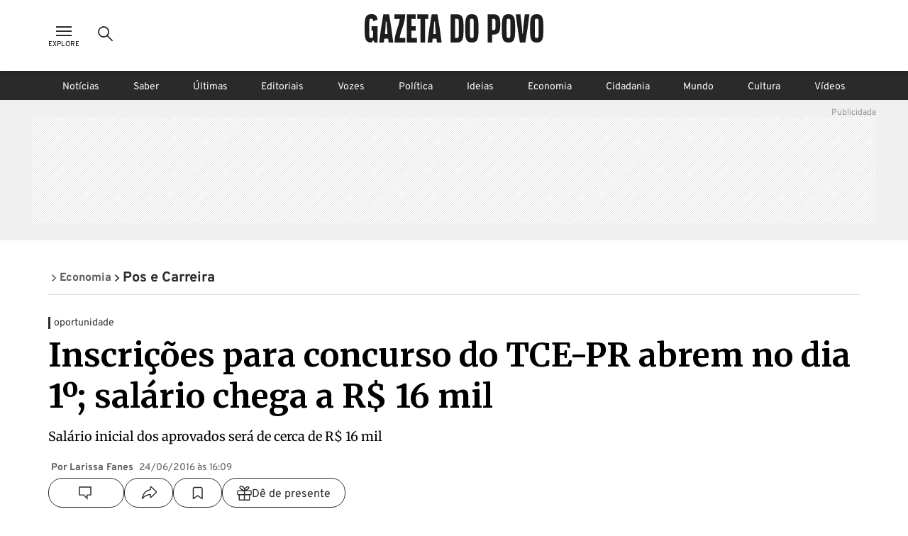

--- FILE ---
content_type: text/css
request_url: https://www.gazetadopovo.com.br/_next/static/css/f57b5cd178be2fa8.css
body_size: 11711
content:
@keyframes inputText_fade-in__e2iNV{0%{opacity:0}to{opacity:1}}.inputText_search-bar--input-text__PAUkC,.inputText_search-mobile--input-text__mwGeO{background-color:#fff;max-width:1144px;width:100%;height:56px;border:1px solid #959595;border-radius:6px 0 0 6px;opacity:1;padding:18px 12px;font-family:Overpass,sans-serif;font-size:16px;line-height:22px;color:#5f5f5f}.inputText_search-bar--input-text__PAUkC::placeholder,.inputText_search-mobile--input-text__mwGeO::placeholder{color:#5f5f5f;opacity:1}.inputText_search-bar--input-text__PAUkC:focus{outline:none;border:1px solid #959595}.inputText_search-mobile--input-text__mwGeO:focus{outline:none;border:2px solid #2a2a2a}@keyframes searchForm_fade-in__5JvPI{0%{opacity:0}to{opacity:1}}.searchForm_search-bar-custom-form__t7rab{display:flex;justify-content:center;position:relative;max-width:754px;width:100%;padding:16px}@keyframes search_blink__W8i7x{0%,50%,to{opacity:1}25%,75%{opacity:0}}@keyframes search_scale-in-center__EpHec{0%{transform:scale(0);opacity:1}to{transform:scale(1);opacity:1}}@keyframes search_fade-in__B6V_B{0%{opacity:0}to{opacity:1}}@keyframes search_fade-out__VXrA_{0%{opacity:1}to{opacity:0}}@keyframes search_slide-in-left__5yjXt{0%{transform:translateX(-1000px);opacity:0}to{transform:translateX(0);opacity:1}}@keyframes search_slide-in-right__roDxC{0%{transform:translateX(1000px);opacity:0}to{transform:translateX(0);opacity:1}}@keyframes search_slide-out-right__2a8SS{0%{transform:translateX(0);opacity:1}to{transform:translateX(1000px);opacity:0}}@keyframes search_slide-in-top__LrLg3{0%{transform:translateY(1000px);opacity:0}to{transform:translateY(0);opacity:1}}@keyframes search_slide-out-top__HVFQ7{0%{transform:translateY(0);opacity:1}to{transform:translateY(1000px);opacity:0}}@keyframes search_slide-in-bottom__BSw4h{0%{transform:translateY(-1000px);opacity:0}to{transform:translateY(0);opacity:1}}@keyframes search_slide-in-bck-center__3Pf40{0%{transform:translateZ(600px);opacity:0}to{transform:translateZ(0);opacity:1}}@keyframes search_heartbeat__dLqt5{0%{transform:scale(1);transform-origin:center center;animation-timing-function:ease-out}10%{transform:scale(.91);animation-timing-function:ease-in}17%{transform:scale(.98);animation-timing-function:ease-out}33%{transform:scale(.87);animation-timing-function:ease-in}45%{transform:scale(1);animation-timing-function:ease-out}}@keyframes search_rotate-center__NiCTJ{0%{transform:rotate(0)}to{transform:rotate(1turn)}}@keyframes search_bounce-in-top__tHnDs{0%{transform:translateY(-500px);animation-timing-function:ease-in;opacity:0}38%{transform:translateY(0);animation-timing-function:ease-out}55%{transform:translateY(-65px);animation-timing-function:ease-in}72%{transform:translateY(0);animation-timing-function:ease-out;opacity:1}81%{transform:translateY(-28px);animation-timing-function:ease-in}90%{transform:translateY(0);animation-timing-function:ease-out}95%{transform:translateY(-8px);animation-timing-function:ease-in}to{transform:translateY(0);animation-timing-function:ease-out}}@keyframes search_exit-out-bottom__ow5Xu{0%{transform:translateY(0);opacity:1}to{transform:translateY(1000px);opacity:0}}.search_search-bar__XzLtg{align-items:center;justify-content:center;flex-direction:column;position:fixed;margin:auto;z-index:101;width:100%;background-color:#2a2a2a}@media(min-width:768px){.search_search-bar__XzLtg{display:flex;max-height:0;opacity:0;overflow:hidden;transition:max-height .3s ease,opacity .3s}}@media(max-width:767px){.search_search-bar__XzLtg{display:none;padding:32px}}.search_search-bar-title__6RSrA{font-family:Overpass,sans-serif;font-size:16px;color:#fff;padding:8px}.search_search-mobile__JHdYd{height:100dvh;padding-top:90px;z-index:100;animation:search_fade-in__B6V_B .5s cubic-bezier(.39,.575,.565,1) both;display:grid;grid-auto-rows:min-content}.search_search-mobile-title__IRn0r{display:grid;grid-row:3;padding:24px;font-family:Overpass,sans-serif;font-size:16px;color:#5f5f5f;text-align:center}.search_search-mobile-btn-close__6fZW5{display:grid;grid-row:1;justify-content:end;padding:24px 24px 8px}@media(min-width:768px){.search_isSearchBarOpen-true__oETSy{max-height:190px!important;opacity:1!important;padding:32px}}@keyframes socialMidiaList_fade-in__r4NWp{0%{opacity:0}to{opacity:1}}.socialMidiaList_social-midia-list__Udf_R{display:flex;list-style-type:none;padding:36px 0;gap:24px}@media(max-width:767px){.socialMidiaList_social-midia-list__Udf_R{justify-content:center;padding:36px 24px;flex-wrap:wrap}}.socialMidiaList_social-midia-item__azFMA{display:flex;align-items:center;height:32px;width:32px}.socialMidiaList_social-midia-item__azFMA .socialMidiaList_text-color-gray60__kPpFp,.socialMidiaList_social-midia-item__azFMA .socialMidiaList_text-color-primary__2ZiJb{font-family:Overpass,sans-serif;font-size:.875em}.socialMidiaList_social-midia-item__azFMA .socialMidiaList_text-color-primary__2ZiJb{color:#fff}.socialMidiaList_social-midia-item__azFMA .socialMidiaList_text-color-gray60__kPpFp{color:#5f5f5f}.socialMidiaList_social-midia-item__azFMA .socialMidiaList_social-midia-link__9AC7X{display:flex;align-items:center;justify-content:center;transform-origin:50% 50%;transition:all .5s ease;height:100%;width:100%}.socialMidiaList_social-midia-item__azFMA .socialMidiaList_social-midia-link__9AC7X svg{width:100%;height:100%}.socialMidiaList_social-midia-item__azFMA .socialMidiaList_social-midia-link__9AC7X:hover{transform:scale(1.1)}@keyframes feedbackSuccess_blink__rGsJZ{0%,50%,to{opacity:1}25%,75%{opacity:0}}@keyframes feedbackSuccess_scale-in-center__0Wyvm{0%{transform:scale(0);opacity:1}to{transform:scale(1);opacity:1}}@keyframes feedbackSuccess_fade-in__NspbR{0%{opacity:0}to{opacity:1}}@keyframes feedbackSuccess_fade-out__5QVJA{0%{opacity:1}to{opacity:0}}@keyframes feedbackSuccess_slide-in-left__vS1S1{0%{transform:translateX(-1000px);opacity:0}to{transform:translateX(0);opacity:1}}@keyframes feedbackSuccess_slide-in-right__r5aD9{0%{transform:translateX(1000px);opacity:0}to{transform:translateX(0);opacity:1}}@keyframes feedbackSuccess_slide-out-right__Uw06r{0%{transform:translateX(0);opacity:1}to{transform:translateX(1000px);opacity:0}}@keyframes feedbackSuccess_slide-in-top___gt9D{0%{transform:translateY(1000px);opacity:0}to{transform:translateY(0);opacity:1}}@keyframes feedbackSuccess_slide-out-top__CnUpu{0%{transform:translateY(0);opacity:1}to{transform:translateY(1000px);opacity:0}}@keyframes feedbackSuccess_slide-in-bottom__LcBA_{0%{transform:translateY(-1000px);opacity:0}to{transform:translateY(0);opacity:1}}@keyframes feedbackSuccess_slide-in-bck-center__cIxdg{0%{transform:translateZ(600px);opacity:0}to{transform:translateZ(0);opacity:1}}@keyframes feedbackSuccess_heartbeat__rGJNk{0%{transform:scale(1);transform-origin:center center;animation-timing-function:ease-out}10%{transform:scale(.91);animation-timing-function:ease-in}17%{transform:scale(.98);animation-timing-function:ease-out}33%{transform:scale(.87);animation-timing-function:ease-in}45%{transform:scale(1);animation-timing-function:ease-out}}@keyframes feedbackSuccess_rotate-center__q_uGs{0%{transform:rotate(0)}to{transform:rotate(1turn)}}@keyframes feedbackSuccess_bounce-in-top__Ldatx{0%{transform:translateY(-500px);animation-timing-function:ease-in;opacity:0}38%{transform:translateY(0);animation-timing-function:ease-out}55%{transform:translateY(-65px);animation-timing-function:ease-in}72%{transform:translateY(0);animation-timing-function:ease-out;opacity:1}81%{transform:translateY(-28px);animation-timing-function:ease-in}90%{transform:translateY(0);animation-timing-function:ease-out}95%{transform:translateY(-8px);animation-timing-function:ease-in}to{transform:translateY(0);animation-timing-function:ease-out}}@keyframes feedbackSuccess_exit-out-bottom__Xq6Hp{0%{transform:translateY(0);opacity:1}to{transform:translateY(1000px);opacity:0}}.feedbackSuccess_feedback-success-container__JCmJD{align-items:center;animation:feedbackSuccess_scale-in-center__0Wyvm .5s cubic-bezier(.25,.46,.45,.94) both;background-color:#12872a;border-radius:6px;display:flex;height:48px;justify-content:space-between;margin:8px auto;padding:16px;position:absolute;top:70px;width:95%;z-index:20}.feedbackSuccess_feedback-success-container__JCmJD .feedbackSuccess_feedback-success-message___BmLC{color:#fff;font-family:Overpass,sans-serif;font-size:.875em;font-weight:700}.feedbackSuccess_feedback-success-container__JCmJD .feedbackSuccess_feedback-success-buttons__fYJWP{align-items:center;display:flex;grid-gap:16px;height:100%;width:-moz-fit-content;width:fit-content}@keyframes dropdown_blink__kQFSE{0%,50%,to{opacity:1}25%,75%{opacity:0}}@keyframes dropdown_scale-in-center__CvyPP{0%{transform:scale(0);opacity:1}to{transform:scale(1);opacity:1}}@keyframes dropdown_fade-in__I3ln5{0%{opacity:0}to{opacity:1}}@keyframes dropdown_fade-out__ReGJH{0%{opacity:1}to{opacity:0}}@keyframes dropdown_slide-in-left__4wt_P{0%{transform:translateX(-1000px);opacity:0}to{transform:translateX(0);opacity:1}}@keyframes dropdown_slide-in-right__LAa82{0%{transform:translateX(1000px);opacity:0}to{transform:translateX(0);opacity:1}}@keyframes dropdown_slide-out-right__OB4JF{0%{transform:translateX(0);opacity:1}to{transform:translateX(1000px);opacity:0}}@keyframes dropdown_slide-in-top__tzY1f{0%{transform:translateY(1000px);opacity:0}to{transform:translateY(0);opacity:1}}@keyframes dropdown_slide-out-top__V0DU4{0%{transform:translateY(0);opacity:1}to{transform:translateY(1000px);opacity:0}}@keyframes dropdown_slide-in-bottom__HAMPl{0%{transform:translateY(-1000px);opacity:0}to{transform:translateY(0);opacity:1}}@keyframes dropdown_slide-in-bck-center__uKOjK{0%{transform:translateZ(600px);opacity:0}to{transform:translateZ(0);opacity:1}}@keyframes dropdown_heartbeat__J4OkP{0%{transform:scale(1);transform-origin:center center;animation-timing-function:ease-out}10%{transform:scale(.91);animation-timing-function:ease-in}17%{transform:scale(.98);animation-timing-function:ease-out}33%{transform:scale(.87);animation-timing-function:ease-in}45%{transform:scale(1);animation-timing-function:ease-out}}@keyframes dropdown_rotate-center___F_ks{0%{transform:rotate(0)}to{transform:rotate(1turn)}}@keyframes dropdown_bounce-in-top__it6WA{0%{transform:translateY(-500px);animation-timing-function:ease-in;opacity:0}38%{transform:translateY(0);animation-timing-function:ease-out}55%{transform:translateY(-65px);animation-timing-function:ease-in}72%{transform:translateY(0);animation-timing-function:ease-out;opacity:1}81%{transform:translateY(-28px);animation-timing-function:ease-in}90%{transform:translateY(0);animation-timing-function:ease-out}95%{transform:translateY(-8px);animation-timing-function:ease-in}to{transform:translateY(0);animation-timing-function:ease-out}}@keyframes dropdown_exit-out-bottom__tutrV{0%{transform:translateY(0);opacity:1}to{transform:translateY(1000px);opacity:0}}.dropdown_dropdown-menu-button__OILMK{cursor:pointer;display:block;height:24px;transform-origin:center;transition:all .6s ease;width:-moz-fit-content;width:fit-content}.dropdown_dropdown-menu-button__OILMK.dropdown_open__lY5zb.dropdown_animated__wc1oA{transform:rotate(-180deg)}.dropdown_dropdown-menu__T0wG2{animation:dropdown_fade-in__I3ln5 .5s cubic-bezier(.39,.575,.565,1) both;background-color:#f0f0f0;box-shadow:0 3px 6px rgba(0,0,0,.302);display:block;height:auto;max-height:265px;overflow:auto;position:absolute;top:40px;width:-moz-fit-content;width:fit-content;z-index:20}@media(max-width:767px){.dropdown_dropdown-menu__T0wG2{top:30px}}.dropdown_dropdown-menu__T0wG2.dropdown_dropdown-align-right__M_k9s{right:0}.dropdown_dropdown-menu__T0wG2.dropdown_dropdown-align-left__XzbfV{left:0}.dropdown_dropdown-menu__T0wG2 .dropdown_dropdown-menu-list__MgCLw{align-items:flex-start;display:flex;flex-direction:column;font-family:Overpass,sans-serif;height:100%;justify-content:center;width:100%}.dropdown_dropdown-menu__T0wG2 .dropdown_dropdown-menu-list__MgCLw .dropdown_dropdown-menu-item__u3qK0{align-items:center;display:flex;height:48px;min-width:170px;transition:all .5s ease;width:100%}.dropdown_dropdown-menu__T0wG2 .dropdown_dropdown-menu-list__MgCLw .dropdown_dropdown-menu-item__u3qK0:hover{background-color:#dcdcdc}.dropdown_dropdown-menu__T0wG2 .dropdown_dropdown-menu-list__MgCLw .dropdown_dropdown-menu-item__u3qK0 .dropdown_dropdown-menu-button__OILMK,.dropdown_dropdown-menu__T0wG2 .dropdown_dropdown-menu-list__MgCLw .dropdown_dropdown-menu-item__u3qK0 .dropdown_dropdown-menu-html__Z6E_2,.dropdown_dropdown-menu__T0wG2 .dropdown_dropdown-menu-list__MgCLw .dropdown_dropdown-menu-item__u3qK0 .dropdown_dropdown-menu-link-button__8jKcM{align-items:center;color:#2a2a2a;cursor:pointer;display:flex;font-size:.875em;font-weight:400;height:100%;padding:0 24px;white-space:nowrap;width:100%}@keyframes menuNotificationHeader_blink__4FcO2{0%,50%,to{opacity:1}25%,75%{opacity:0}}@keyframes menuNotificationHeader_scale-in-center__Nx1yc{0%{transform:scale(0);opacity:1}to{transform:scale(1);opacity:1}}@keyframes menuNotificationHeader_fade-in__NV7qq{0%{opacity:0}to{opacity:1}}@keyframes menuNotificationHeader_fade-out___saMw{0%{opacity:1}to{opacity:0}}@keyframes menuNotificationHeader_slide-in-left__HtdIV{0%{transform:translateX(-1000px);opacity:0}to{transform:translateX(0);opacity:1}}@keyframes menuNotificationHeader_slide-in-right__aKHCo{0%{transform:translateX(1000px);opacity:0}to{transform:translateX(0);opacity:1}}@keyframes menuNotificationHeader_slide-out-right__ykJGt{0%{transform:translateX(0);opacity:1}to{transform:translateX(1000px);opacity:0}}@keyframes menuNotificationHeader_slide-in-top__tdnqU{0%{transform:translateY(1000px);opacity:0}to{transform:translateY(0);opacity:1}}@keyframes menuNotificationHeader_slide-out-top__dB5bj{0%{transform:translateY(0);opacity:1}to{transform:translateY(1000px);opacity:0}}@keyframes menuNotificationHeader_slide-in-bottom__f_Ig6{0%{transform:translateY(-1000px);opacity:0}to{transform:translateY(0);opacity:1}}@keyframes menuNotificationHeader_slide-in-bck-center__wwsmc{0%{transform:translateZ(600px);opacity:0}to{transform:translateZ(0);opacity:1}}@keyframes menuNotificationHeader_heartbeat__sBBtz{0%{transform:scale(1);transform-origin:center center;animation-timing-function:ease-out}10%{transform:scale(.91);animation-timing-function:ease-in}17%{transform:scale(.98);animation-timing-function:ease-out}33%{transform:scale(.87);animation-timing-function:ease-in}45%{transform:scale(1);animation-timing-function:ease-out}}@keyframes menuNotificationHeader_rotate-center__pWTIB{0%{transform:rotate(0)}to{transform:rotate(1turn)}}@keyframes menuNotificationHeader_bounce-in-top__TaBTn{0%{transform:translateY(-500px);animation-timing-function:ease-in;opacity:0}38%{transform:translateY(0);animation-timing-function:ease-out}55%{transform:translateY(-65px);animation-timing-function:ease-in}72%{transform:translateY(0);animation-timing-function:ease-out;opacity:1}81%{transform:translateY(-28px);animation-timing-function:ease-in}90%{transform:translateY(0);animation-timing-function:ease-out}95%{transform:translateY(-8px);animation-timing-function:ease-in}to{transform:translateY(0);animation-timing-function:ease-out}}@keyframes menuNotificationHeader_exit-out-bottom__qiBa_{0%{transform:translateY(0);opacity:1}to{transform:translateY(1000px);opacity:0}}.menuNotificationHeader_menu-notification-header__IOi_a{align-items:center;background-color:#2a2a2a;display:flex;justify-content:space-between;min-height:56px;padding:0 24px;position:relative;width:100%}.menuNotificationHeader_menu-notification-header__IOi_a .menuNotificationHeader_user-name__ZH6Fz{align-items:center;color:#fff;display:flex;font-size:1em;gap:0 16px;font-weight:700;position:relative;text-transform:capitalize}.menuNotificationsCabecalho_notification-sub-header__OiVEn{align-items:center;display:flex;justify-content:space-between;margin-bottom:24px;padding:0 24px;position:relative;width:100%}.menuNotificationsCabecalho_notification-sub-header__OiVEn .menuNotificationsCabecalho_notification-title__SIqLX{font-size:1.375em}.menuNotificationsCabecalho_notification-sub-header__OiVEn .menuNotificationsCabecalho_notification-button--menu-config__5cjGU{align-items:center;display:flex;position:relative;width:-moz-fit-content;width:fit-content}.menuNotificationsBody_menu-notifications-body__EYS3m{display:block;height:100%;overflow:auto;padding:26px 0;width:100%}@keyframes notificationBasicUser_blink__JLR0D{0%,50%,to{opacity:1}25%,75%{opacity:0}}@keyframes notificationBasicUser_scale-in-center__JRrX9{0%{transform:scale(0);opacity:1}to{transform:scale(1);opacity:1}}@keyframes notificationBasicUser_fade-in__e4mDa{0%{opacity:0}to{opacity:1}}@keyframes notificationBasicUser_fade-out__5i9IT{0%{opacity:1}to{opacity:0}}@keyframes notificationBasicUser_slide-in-left__EV0ge{0%{transform:translateX(-1000px);opacity:0}to{transform:translateX(0);opacity:1}}@keyframes notificationBasicUser_slide-in-right__a5O_p{0%{transform:translateX(1000px);opacity:0}to{transform:translateX(0);opacity:1}}@keyframes notificationBasicUser_slide-out-right__YPwmb{0%{transform:translateX(0);opacity:1}to{transform:translateX(1000px);opacity:0}}@keyframes notificationBasicUser_slide-in-top__QZNB7{0%{transform:translateY(1000px);opacity:0}to{transform:translateY(0);opacity:1}}@keyframes notificationBasicUser_slide-out-top__6yEn6{0%{transform:translateY(0);opacity:1}to{transform:translateY(1000px);opacity:0}}@keyframes notificationBasicUser_slide-in-bottom__kEwNi{0%{transform:translateY(-1000px);opacity:0}to{transform:translateY(0);opacity:1}}@keyframes notificationBasicUser_slide-in-bck-center__5SxX_{0%{transform:translateZ(600px);opacity:0}to{transform:translateZ(0);opacity:1}}@keyframes notificationBasicUser_heartbeat__vfhFH{0%{transform:scale(1);transform-origin:center center;animation-timing-function:ease-out}10%{transform:scale(.91);animation-timing-function:ease-in}17%{transform:scale(.98);animation-timing-function:ease-out}33%{transform:scale(.87);animation-timing-function:ease-in}45%{transform:scale(1);animation-timing-function:ease-out}}@keyframes notificationBasicUser_rotate-center__q03uu{0%{transform:rotate(0)}to{transform:rotate(1turn)}}@keyframes notificationBasicUser_bounce-in-top__FtdfS{0%{transform:translateY(-500px);animation-timing-function:ease-in;opacity:0}38%{transform:translateY(0);animation-timing-function:ease-out}55%{transform:translateY(-65px);animation-timing-function:ease-in}72%{transform:translateY(0);animation-timing-function:ease-out;opacity:1}81%{transform:translateY(-28px);animation-timing-function:ease-in}90%{transform:translateY(0);animation-timing-function:ease-out}95%{transform:translateY(-8px);animation-timing-function:ease-in}to{transform:translateY(0);animation-timing-function:ease-out}}@keyframes notificationBasicUser_exit-out-bottom__K6C9M{0%{transform:translateY(0);opacity:1}to{transform:translateY(1000px);opacity:0}}.notificationBasicUser_notification-basic-container__BeGcR{display:flex;flex-direction:column;align-items:center;justify-content:center;text-align:center;margin:85px auto 0;row-gap:16px;min-width:320px;max-width:368px;width:100%}.notificationBasicUser_notification-basic-container__BeGcR .notificationBasicUser_whatsApp-button__luvOP{padding:8px 24px 4px;min-width:192px}@keyframes notificationEmptyBody_blink__uN6cQ{0%,50%,to{opacity:1}25%,75%{opacity:0}}@keyframes notificationEmptyBody_scale-in-center__fvllq{0%{transform:scale(0);opacity:1}to{transform:scale(1);opacity:1}}@keyframes notificationEmptyBody_fade-in__7mWHw{0%{opacity:0}to{opacity:1}}@keyframes notificationEmptyBody_fade-out__Vq1fi{0%{opacity:1}to{opacity:0}}@keyframes notificationEmptyBody_slide-in-left__aKf6Z{0%{transform:translateX(-1000px);opacity:0}to{transform:translateX(0);opacity:1}}@keyframes notificationEmptyBody_slide-in-right__CNZ43{0%{transform:translateX(1000px);opacity:0}to{transform:translateX(0);opacity:1}}@keyframes notificationEmptyBody_slide-out-right__Drwag{0%{transform:translateX(0);opacity:1}to{transform:translateX(1000px);opacity:0}}@keyframes notificationEmptyBody_slide-in-top__D2xnu{0%{transform:translateY(1000px);opacity:0}to{transform:translateY(0);opacity:1}}@keyframes notificationEmptyBody_slide-out-top__cBwgZ{0%{transform:translateY(0);opacity:1}to{transform:translateY(1000px);opacity:0}}@keyframes notificationEmptyBody_slide-in-bottom__HV9r_{0%{transform:translateY(-1000px);opacity:0}to{transform:translateY(0);opacity:1}}@keyframes notificationEmptyBody_slide-in-bck-center__8g8tT{0%{transform:translateZ(600px);opacity:0}to{transform:translateZ(0);opacity:1}}@keyframes notificationEmptyBody_heartbeat__wYONy{0%{transform:scale(1);transform-origin:center center;animation-timing-function:ease-out}10%{transform:scale(.91);animation-timing-function:ease-in}17%{transform:scale(.98);animation-timing-function:ease-out}33%{transform:scale(.87);animation-timing-function:ease-in}45%{transform:scale(1);animation-timing-function:ease-out}}@keyframes notificationEmptyBody_rotate-center__U8tFV{0%{transform:rotate(0)}to{transform:rotate(1turn)}}@keyframes notificationEmptyBody_bounce-in-top__XuTb_{0%{transform:translateY(-500px);animation-timing-function:ease-in;opacity:0}38%{transform:translateY(0);animation-timing-function:ease-out}55%{transform:translateY(-65px);animation-timing-function:ease-in}72%{transform:translateY(0);animation-timing-function:ease-out;opacity:1}81%{transform:translateY(-28px);animation-timing-function:ease-in}90%{transform:translateY(0);animation-timing-function:ease-out}95%{transform:translateY(-8px);animation-timing-function:ease-in}to{transform:translateY(0);animation-timing-function:ease-out}}@keyframes notificationEmptyBody_exit-out-bottom__zMtYz{0%{transform:translateY(0);opacity:1}to{transform:translateY(1000px);opacity:0}}.notificationEmptyBody_notification-empty-container__3fR75{animation:notificationEmptyBody_slide-in-right__CNZ43 .5s cubic-bezier(.25,.46,.45,.94) both}.notificationEmptyBody_notification-empty-container__3fR75 .notificationEmptyBody_notifications-empty-header-title__pYx9_{margin-bottom:16px;margin-left:24px;text-transform:uppercase}.notificationEmptyBody_notification-empty-container__3fR75 .notificationEmptyBody_notification-empty-body__vBqbS{border-top:1px solid #cacaca;display:flex;justify-content:center;align-items:center;flex-direction:column;padding:40px 16px;width:100%}.notificationEmptyBody_notification-empty-container__3fR75 .notificationEmptyBody_notification-empty-body__vBqbS .notificationEmptyBody_notification-empty-title__0_ZTr{color:#2a2a2a;font-size:px-to-em(18px);font-weight:700;text-align:center;margin:40px 0}.notificationEmptyBody_notification-empty-container__3fR75 .notificationEmptyBody_notification-empty-body__vBqbS .notificationEmptyBody_notification-empty-subtitle__svH2B{color:#2a2a2a;font-size:px-to-em(16px);text-align:center}.notificationEmptyBody_notification-empty-container__3fR75 .notificationEmptyBody_notification-empty-body__vBqbS .notificationEmptyBody_notification-empty-config-button__O_t_J{color:#2c38f6;font-size:px-to-em(16px);text-align:center;margin-top:16px;transition:all .5s ease}.notificationEmptyBody_notification-empty-container__3fR75 .notificationEmptyBody_notification-empty-body__vBqbS .notificationEmptyBody_notification-empty-config-button__O_t_J:hover{cursor:pointer;text-decoration:underline}@keyframes notificationLoaderBody_blink__bNZmQ{0%,50%,to{opacity:1}25%,75%{opacity:0}}@keyframes notificationLoaderBody_scale-in-center__15R_R{0%{transform:scale(0);opacity:1}to{transform:scale(1);opacity:1}}@keyframes notificationLoaderBody_fade-in__nrC7B{0%{opacity:0}to{opacity:1}}@keyframes notificationLoaderBody_fade-out__Dn1MZ{0%{opacity:1}to{opacity:0}}@keyframes notificationLoaderBody_slide-in-left__9_set{0%{transform:translateX(-1000px);opacity:0}to{transform:translateX(0);opacity:1}}@keyframes notificationLoaderBody_slide-in-right__GX5cP{0%{transform:translateX(1000px);opacity:0}to{transform:translateX(0);opacity:1}}@keyframes notificationLoaderBody_slide-out-right__qiiRg{0%{transform:translateX(0);opacity:1}to{transform:translateX(1000px);opacity:0}}@keyframes notificationLoaderBody_slide-in-top__Akpt2{0%{transform:translateY(1000px);opacity:0}to{transform:translateY(0);opacity:1}}@keyframes notificationLoaderBody_slide-out-top__wK_MB{0%{transform:translateY(0);opacity:1}to{transform:translateY(1000px);opacity:0}}@keyframes notificationLoaderBody_slide-in-bottom__v6H2_{0%{transform:translateY(-1000px);opacity:0}to{transform:translateY(0);opacity:1}}@keyframes notificationLoaderBody_slide-in-bck-center__8DeAa{0%{transform:translateZ(600px);opacity:0}to{transform:translateZ(0);opacity:1}}@keyframes notificationLoaderBody_heartbeat__i2L1w{0%{transform:scale(1);transform-origin:center center;animation-timing-function:ease-out}10%{transform:scale(.91);animation-timing-function:ease-in}17%{transform:scale(.98);animation-timing-function:ease-out}33%{transform:scale(.87);animation-timing-function:ease-in}45%{transform:scale(1);animation-timing-function:ease-out}}@keyframes notificationLoaderBody_rotate-center__4PK66{0%{transform:rotate(0)}to{transform:rotate(1turn)}}@keyframes notificationLoaderBody_bounce-in-top__rSwcA{0%{transform:translateY(-500px);animation-timing-function:ease-in;opacity:0}38%{transform:translateY(0);animation-timing-function:ease-out}55%{transform:translateY(-65px);animation-timing-function:ease-in}72%{transform:translateY(0);animation-timing-function:ease-out;opacity:1}81%{transform:translateY(-28px);animation-timing-function:ease-in}90%{transform:translateY(0);animation-timing-function:ease-out}95%{transform:translateY(-8px);animation-timing-function:ease-in}to{transform:translateY(0);animation-timing-function:ease-out}}@keyframes notificationLoaderBody_exit-out-bottom__9dqKZ{0%{transform:translateY(0);opacity:1}to{transform:translateY(1000px);opacity:0}}.notificationLoaderBody_notification-loader-container__oqKue{display:flex;flex-direction:column;align-items:center;justify-content:center;margin:40% auto;width:100%}.notificationLoaderBody_notification-loader-container__oqKue .notificationLoaderBody_notification-loader-icon__rDTsW{animation:notificationLoaderBody_rotate-center__4PK66 1.5s linear infinite both;display:block;width:56px;height:56px}.notificationLoaderBody_notification-loader-container__oqKue .notificationLoaderBody_notification-loader-text__HSvTG{margin-top:16px;font-size:1em;text-align:center;font-family:Overpass,sans-serif;color:#2a2a2a}@keyframes notificationsAlertBody_blink__HQzOT{0%,50%,to{opacity:1}25%,75%{opacity:0}}@keyframes notificationsAlertBody_scale-in-center__33zZI{0%{transform:scale(0);opacity:1}to{transform:scale(1);opacity:1}}@keyframes notificationsAlertBody_fade-in__Cgeos{0%{opacity:0}to{opacity:1}}@keyframes notificationsAlertBody_fade-out__lPGmK{0%{opacity:1}to{opacity:0}}@keyframes notificationsAlertBody_slide-in-left__4WFbn{0%{transform:translateX(-1000px);opacity:0}to{transform:translateX(0);opacity:1}}@keyframes notificationsAlertBody_slide-in-right__92vcK{0%{transform:translateX(1000px);opacity:0}to{transform:translateX(0);opacity:1}}@keyframes notificationsAlertBody_slide-out-right__2If2S{0%{transform:translateX(0);opacity:1}to{transform:translateX(1000px);opacity:0}}@keyframes notificationsAlertBody_slide-in-top__boude{0%{transform:translateY(1000px);opacity:0}to{transform:translateY(0);opacity:1}}@keyframes notificationsAlertBody_slide-out-top__XE9Kx{0%{transform:translateY(0);opacity:1}to{transform:translateY(1000px);opacity:0}}@keyframes notificationsAlertBody_slide-in-bottom___xYxp{0%{transform:translateY(-1000px);opacity:0}to{transform:translateY(0);opacity:1}}@keyframes notificationsAlertBody_slide-in-bck-center__PJTwE{0%{transform:translateZ(600px);opacity:0}to{transform:translateZ(0);opacity:1}}@keyframes notificationsAlertBody_heartbeat__WNY47{0%{transform:scale(1);transform-origin:center center;animation-timing-function:ease-out}10%{transform:scale(.91);animation-timing-function:ease-in}17%{transform:scale(.98);animation-timing-function:ease-out}33%{transform:scale(.87);animation-timing-function:ease-in}45%{transform:scale(1);animation-timing-function:ease-out}}@keyframes notificationsAlertBody_rotate-center__uPzC2{0%{transform:rotate(0)}to{transform:rotate(1turn)}}@keyframes notificationsAlertBody_bounce-in-top__IYq2e{0%{transform:translateY(-500px);animation-timing-function:ease-in;opacity:0}38%{transform:translateY(0);animation-timing-function:ease-out}55%{transform:translateY(-65px);animation-timing-function:ease-in}72%{transform:translateY(0);animation-timing-function:ease-out;opacity:1}81%{transform:translateY(-28px);animation-timing-function:ease-in}90%{transform:translateY(0);animation-timing-function:ease-out}95%{transform:translateY(-8px);animation-timing-function:ease-in}to{transform:translateY(0);animation-timing-function:ease-out}}@keyframes notificationsAlertBody_exit-out-bottom___Q1zq{0%{transform:translateY(0);opacity:1}to{transform:translateY(1000px);opacity:0}}.notificationsAlertBody_notification-alert-container__0mqB_{animation:notificationsAlertBody_slide-in-right__92vcK .5s cubic-bezier(.25,.46,.45,.94) both}.notificationsAlertBody_notification-alert-container__0mqB_ .notificationsAlertBody_notifications-alert-title__eokR1{padding-bottom:16px;padding-left:24px;text-transform:uppercase;border-bottom:1px solid #cacaca}.notificationsAlertBody_notification-alert-container__0mqB_ .notificationsAlertBody_notification-alert-list__f_s7r{display:flex;align-items:flex-start;justify-content:space-between;padding:16px 24px;border-bottom:1px solid #cacaca;width:100%}.notificationsAlertBody_notification-alert-container__0mqB_ .notificationsAlertBody_notification-alert-list__f_s7r .notificationsAlertBody_notification-alert-item__k0jtf{display:flex;flex-wrap:wrap;margin-right:16px;width:calc(100% - 32px)}.notificationsAlertBody_notification-alert-container__0mqB_ .notificationsAlertBody_notification-alert-list__f_s7r .notificationsAlertBody_notification-alert-item__k0jtf.notificationsAlertBody_notification-alert-unread__ypsjV{opacity:.5}.notificationsAlertBody_notification-alert-container__0mqB_ .notificationsAlertBody_notification-alert-list__f_s7r .notificationsAlertBody_notification-alert-item__k0jtf.notificationsAlertBody_notification-alert-read__Q9w87{opacity:1}.notificationsAlertBody_notification-alert-container__0mqB_ .notificationsAlertBody_notification-alert-list__f_s7r .notificationsAlertBody_notification-alert-item__k0jtf .notificationsAlertBody_notification-alert-item-updated-at__2w0AS{display:block;font-size:.75em;color:#5f5f5f;margin-top:8px;margin-left:44px}.notificationsAlertBody_notification-alert-container__0mqB_ .notificationsAlertBody_notification-alert-list__f_s7r .notificationsAlertBody_action-menu__Kww1Z{position:relative}.notificationsAlertBody_notification-alert-container__0mqB_ .notificationsAlertBody_notification-alert-list__f_s7r .notificationsAlertBody_action-menu__Kww1Z .notificationsAlertBody_action-menu-button__kDQmw{cursor:pointer;display:block;height:32px;position:relative;width:32px}.notificationsAlertBody_notification-alert-container__0mqB_ .notificationsAlertBody_button-load-more__r9LHe{display:block;margin:32px auto}@keyframes notificationsConfigBody_blink__YtdHb{0%,50%,to{opacity:1}25%,75%{opacity:0}}@keyframes notificationsConfigBody_scale-in-center__Uh754{0%{transform:scale(0);opacity:1}to{transform:scale(1);opacity:1}}@keyframes notificationsConfigBody_fade-in__c1t1X{0%{opacity:0}to{opacity:1}}@keyframes notificationsConfigBody_fade-out__AG3Ho{0%{opacity:1}to{opacity:0}}@keyframes notificationsConfigBody_slide-in-left__c6b_t{0%{transform:translateX(-1000px);opacity:0}to{transform:translateX(0);opacity:1}}@keyframes notificationsConfigBody_slide-in-right__XxVwV{0%{transform:translateX(1000px);opacity:0}to{transform:translateX(0);opacity:1}}@keyframes notificationsConfigBody_slide-out-right__ePCxi{0%{transform:translateX(0);opacity:1}to{transform:translateX(1000px);opacity:0}}@keyframes notificationsConfigBody_slide-in-top__nMlge{0%{transform:translateY(1000px);opacity:0}to{transform:translateY(0);opacity:1}}@keyframes notificationsConfigBody_slide-out-top__3y0QU{0%{transform:translateY(0);opacity:1}to{transform:translateY(1000px);opacity:0}}@keyframes notificationsConfigBody_slide-in-bottom__SRb1e{0%{transform:translateY(-1000px);opacity:0}to{transform:translateY(0);opacity:1}}@keyframes notificationsConfigBody_slide-in-bck-center__kWGwe{0%{transform:translateZ(600px);opacity:0}to{transform:translateZ(0);opacity:1}}@keyframes notificationsConfigBody_heartbeat__9uoUK{0%{transform:scale(1);transform-origin:center center;animation-timing-function:ease-out}10%{transform:scale(.91);animation-timing-function:ease-in}17%{transform:scale(.98);animation-timing-function:ease-out}33%{transform:scale(.87);animation-timing-function:ease-in}45%{transform:scale(1);animation-timing-function:ease-out}}@keyframes notificationsConfigBody_rotate-center__pqn54{0%{transform:rotate(0)}to{transform:rotate(1turn)}}@keyframes notificationsConfigBody_bounce-in-top__k8KFb{0%{transform:translateY(-500px);animation-timing-function:ease-in;opacity:0}38%{transform:translateY(0);animation-timing-function:ease-out}55%{transform:translateY(-65px);animation-timing-function:ease-in}72%{transform:translateY(0);animation-timing-function:ease-out;opacity:1}81%{transform:translateY(-28px);animation-timing-function:ease-in}90%{transform:translateY(0);animation-timing-function:ease-out}95%{transform:translateY(-8px);animation-timing-function:ease-in}to{transform:translateY(0);animation-timing-function:ease-out}}@keyframes notificationsConfigBody_exit-out-bottom___XB_5{0%{transform:translateY(0);opacity:1}to{transform:translateY(1000px);opacity:0}}.notificationsConfigBody_notification-config-container__rmmdy{display:flex;flex-direction:column;padding:0 24px 24px;width:100%;animation:notificationsConfigBody_slide-in-left__c6b_t .5s cubic-bezier(.25,.46,.45,.94) both}.notificationsConfigBody_notification-config-container__rmmdy .notificationsConfigBody_notification-config-title__FXwu0{font-size:1.125em}.notificationsConfigBody_notification-config-container__rmmdy .notificationsConfigBody_notification-config-subtitle__I8HDZ{align-items:center;display:flex;font-size:1em;height:24px;text-transform:uppercase;margin:24px 0 10px}.notificationsConfigBody_notification-config-container__rmmdy .notificationsConfigBody_notification-config-subtitle__I8HDZ .notificationsConfigBody_notification-config-icon-comment___243o{display:flex;align-items:center;margin-right:8px}.notificationsConfigBody_notification-config-container__rmmdy .notificationsConfigBody_notification-config-text-description__aAc5H{color:#5f5f5f;font-size:1em}.notificationsConfigBody_notification-config-container__rmmdy .notificationsConfigBody_notification-config-list-title__JJmRK{margin:24px 0 35px;color:#2a2a2a;font-size:1em}.notificationsConfigBody_notification-config-container__rmmdy .notificationsConfigBody_notification-config-list__ZuQ8z .notificationsConfigBody_notification-config-list-item__Gue8P{display:flex;align-items:center;justify-content:space-between;padding-right:16px;width:100%;margin-bottom:40px}.notificationsConfigBody_notification-config-container__rmmdy .notificationsConfigBody_notification-config-list__ZuQ8z .notificationsConfigBody_notification-config-list-item__Gue8P .notificationsConfigBody_notification-config-list-item-option__g0m9q{color:#2a2a2a;font-size:.875em}@keyframes notificationsNotSubscriber_blink__TXwnZ{0%,50%,to{opacity:1}25%,75%{opacity:0}}@keyframes notificationsNotSubscriber_scale-in-center__zic9y{0%{transform:scale(0);opacity:1}to{transform:scale(1);opacity:1}}@keyframes notificationsNotSubscriber_fade-in__mUmMI{0%{opacity:0}to{opacity:1}}@keyframes notificationsNotSubscriber_fade-out__Dpz_c{0%{opacity:1}to{opacity:0}}@keyframes notificationsNotSubscriber_slide-in-left__28xB4{0%{transform:translateX(-1000px);opacity:0}to{transform:translateX(0);opacity:1}}@keyframes notificationsNotSubscriber_slide-in-right__MiO7E{0%{transform:translateX(1000px);opacity:0}to{transform:translateX(0);opacity:1}}@keyframes notificationsNotSubscriber_slide-out-right__c1nM1{0%{transform:translateX(0);opacity:1}to{transform:translateX(1000px);opacity:0}}@keyframes notificationsNotSubscriber_slide-in-top___z6qS{0%{transform:translateY(1000px);opacity:0}to{transform:translateY(0);opacity:1}}@keyframes notificationsNotSubscriber_slide-out-top__zDscX{0%{transform:translateY(0);opacity:1}to{transform:translateY(1000px);opacity:0}}@keyframes notificationsNotSubscriber_slide-in-bottom__ODJvk{0%{transform:translateY(-1000px);opacity:0}to{transform:translateY(0);opacity:1}}@keyframes notificationsNotSubscriber_slide-in-bck-center__9tLcj{0%{transform:translateZ(600px);opacity:0}to{transform:translateZ(0);opacity:1}}@keyframes notificationsNotSubscriber_heartbeat__uh8sf{0%{transform:scale(1);transform-origin:center center;animation-timing-function:ease-out}10%{transform:scale(.91);animation-timing-function:ease-in}17%{transform:scale(.98);animation-timing-function:ease-out}33%{transform:scale(.87);animation-timing-function:ease-in}45%{transform:scale(1);animation-timing-function:ease-out}}@keyframes notificationsNotSubscriber_rotate-center__ZFaAh{0%{transform:rotate(0)}to{transform:rotate(1turn)}}@keyframes notificationsNotSubscriber_bounce-in-top__0NANx{0%{transform:translateY(-500px);animation-timing-function:ease-in;opacity:0}38%{transform:translateY(0);animation-timing-function:ease-out}55%{transform:translateY(-65px);animation-timing-function:ease-in}72%{transform:translateY(0);animation-timing-function:ease-out;opacity:1}81%{transform:translateY(-28px);animation-timing-function:ease-in}90%{transform:translateY(0);animation-timing-function:ease-out}95%{transform:translateY(-8px);animation-timing-function:ease-in}to{transform:translateY(0);animation-timing-function:ease-out}}@keyframes notificationsNotSubscriber_exit-out-bottom__oX0Hr{0%{transform:translateY(0);opacity:1}to{transform:translateY(1000px);opacity:0}}.notificationsNotSubscriber_notification-not-subscriber-body__FzrzI{animation:notificationsNotSubscriber_slide-in-right__MiO7E .5s cubic-bezier(.25,.46,.45,.94) both;display:flex;justify-content:center;align-items:center;font-family:Overpass,sans-serif;flex-direction:column;padding:40px 16px;margin:0 auto;max-width:312px;width:100%}.notificationsNotSubscriber_notification-not-subscriber-body__FzrzI .notificationsNotSubscriber_notification-not-subscriber-title__IZj7P{color:#2a2a2a;font-size:px-to-em(20px);font-weight:700;text-align:center;margin:24px 0 16px}.notificationsNotSubscriber_notification-not-subscriber-body__FzrzI .notificationsNotSubscriber_notification-not-subscriber-subtitle__2X1_6{color:#2a2a2a;font-size:px-to-em(18px);text-align:center}.notificationsNotSubscriber_notification-not-subscriber-body__FzrzI .notificationsNotSubscriber_notification-not-subscriber-information__ZQgsk{font-size:px-to-em(16px);color:#2a2a2a;line-height:22px;text-align:center;margin:24px 0 30px}@keyframes menuNotifications_blink__aAz3B{0%,50%,to{opacity:1}25%,75%{opacity:0}}@keyframes menuNotifications_scale-in-center__WZn0g{0%{transform:scale(0);opacity:1}to{transform:scale(1);opacity:1}}@keyframes menuNotifications_fade-in__o_0VJ{0%{opacity:0}to{opacity:1}}@keyframes menuNotifications_fade-out__X6Dle{0%{opacity:1}to{opacity:0}}@keyframes menuNotifications_slide-in-left__zZQoc{0%{transform:translateX(-1000px);opacity:0}to{transform:translateX(0);opacity:1}}@keyframes menuNotifications_slide-in-right__fjdZQ{0%{transform:translateX(1000px);opacity:0}to{transform:translateX(0);opacity:1}}@keyframes menuNotifications_slide-out-right__IhsJv{0%{transform:translateX(0);opacity:1}to{transform:translateX(1000px);opacity:0}}@keyframes menuNotifications_slide-in-top__EmNqL{0%{transform:translateY(1000px);opacity:0}to{transform:translateY(0);opacity:1}}@keyframes menuNotifications_slide-out-top__UHx6p{0%{transform:translateY(0);opacity:1}to{transform:translateY(1000px);opacity:0}}@keyframes menuNotifications_slide-in-bottom___KhPz{0%{transform:translateY(-1000px);opacity:0}to{transform:translateY(0);opacity:1}}@keyframes menuNotifications_slide-in-bck-center__c_B7f{0%{transform:translateZ(600px);opacity:0}to{transform:translateZ(0);opacity:1}}@keyframes menuNotifications_heartbeat__fvzkd{0%{transform:scale(1);transform-origin:center center;animation-timing-function:ease-out}10%{transform:scale(.91);animation-timing-function:ease-in}17%{transform:scale(.98);animation-timing-function:ease-out}33%{transform:scale(.87);animation-timing-function:ease-in}45%{transform:scale(1);animation-timing-function:ease-out}}@keyframes menuNotifications_rotate-center__M1igX{0%{transform:rotate(0)}to{transform:rotate(1turn)}}@keyframes menuNotifications_bounce-in-top__oOQ2q{0%{transform:translateY(-500px);animation-timing-function:ease-in;opacity:0}38%{transform:translateY(0);animation-timing-function:ease-out}55%{transform:translateY(-65px);animation-timing-function:ease-in}72%{transform:translateY(0);animation-timing-function:ease-out;opacity:1}81%{transform:translateY(-28px);animation-timing-function:ease-in}90%{transform:translateY(0);animation-timing-function:ease-out}95%{transform:translateY(-8px);animation-timing-function:ease-in}to{transform:translateY(0);animation-timing-function:ease-out}}@keyframes menuNotifications_exit-out-bottom__v9Ias{0%{transform:translateY(0);opacity:1}to{transform:translateY(1000px);opacity:0}}.menuNotifications_menu-notification__ShL0S{display:block;background-color:rgba(0,0,0,.5);position:fixed;height:100dvh;top:0;width:100vw;z-index:10000;animation:menuNotifications_fade-in__o_0VJ .5s cubic-bezier(.39,.575,.565,1) both}.menuNotifications_menu-notification__ShL0S.menuNotifications_menu-notification-close__rIz7w{animation:menuNotifications_fade-out__X6Dle 1s ease-out both}.menuNotifications_menu-notification__ShL0S.menuNotifications_menu-notification-close__rIz7w .menuNotifications_menu-notification-container__dxo9W{animation:menuNotifications_slide-out-right__IhsJv .5s cubic-bezier(.55,.085,.68,.53) both}.menuNotifications_menu-notification__ShL0S .menuNotifications_menu-notification-container__dxo9W{background-color:#fff;display:flex;flex-direction:column;align-items:center;float:right;font-family:Overpass,sans-serif;height:100%;overflow:hidden;position:relative;width:560px;animation:menuNotifications_slide-in-right__fjdZQ .5s cubic-bezier(.25,.46,.45,.94) both}@media(max-width:767px){.menuNotifications_menu-notification__ShL0S .menuNotifications_menu-notification-container__dxo9W{width:100%}}@keyframes menuSaber_fade-in__iE63W{0%{opacity:0}to{opacity:1}}.menuSaber_navBarContainer__3Fgky{background:#2a2a2a;display:flex;justify-content:center;align-items:center;width:100%}.menuSaber_navBar__AhJ9_{display:flex;align-items:center;justify-content:space-between;overflow-y:hidden;max-width:1144px;height:41px;width:100%}.menuSaber_navItem__Wv0as{display:flex;align-items:center;justify-content:center;padding:12px 20px 8px;color:#fff;text-decoration:none;transition:all .3s ease;font-size:.875em;font-family:Overpass,sans-serif;height:100%;width:-moz-fit-content;width:fit-content}.menuSaber_navItem__Wv0as .menuSaber_icon__JBPbz{transition:all .3s ease;margin-right:4px;transform-origin:50% 50%}.menuSaber_navItem__Wv0as:hover{background-color:#000}.menuSaber_navItem__Wv0as:hover .menuSaber_icon__JBPbz{transform:scale(1.1)}.menuSaber_navItem__Wv0as.menuSaber_active__BQY4a{background-color:#000;color:#fff}@keyframes menuSelect_blink__tuB5x{0%,50%,to{opacity:1}25%,75%{opacity:0}}@keyframes menuSelect_scale-in-center__lOv_c{0%{transform:scale(0);opacity:1}to{transform:scale(1);opacity:1}}@keyframes menuSelect_fade-in__it9rc{0%{opacity:0}to{opacity:1}}@keyframes menuSelect_fade-out__Yfvy_{0%{opacity:1}to{opacity:0}}@keyframes menuSelect_slide-in-left__XXIqO{0%{transform:translateX(-1000px);opacity:0}to{transform:translateX(0);opacity:1}}@keyframes menuSelect_slide-in-right__H9Bbj{0%{transform:translateX(1000px);opacity:0}to{transform:translateX(0);opacity:1}}@keyframes menuSelect_slide-out-right__MRMO9{0%{transform:translateX(0);opacity:1}to{transform:translateX(1000px);opacity:0}}@keyframes menuSelect_slide-in-top__HFYLm{0%{transform:translateY(1000px);opacity:0}to{transform:translateY(0);opacity:1}}@keyframes menuSelect_slide-out-top__VTLNg{0%{transform:translateY(0);opacity:1}to{transform:translateY(1000px);opacity:0}}@keyframes menuSelect_slide-in-bottom__fmHYo{0%{transform:translateY(-1000px);opacity:0}to{transform:translateY(0);opacity:1}}@keyframes menuSelect_slide-in-bck-center__iQI7_{0%{transform:translateZ(600px);opacity:0}to{transform:translateZ(0);opacity:1}}@keyframes menuSelect_heartbeat__mMXy2{0%{transform:scale(1);transform-origin:center center;animation-timing-function:ease-out}10%{transform:scale(.91);animation-timing-function:ease-in}17%{transform:scale(.98);animation-timing-function:ease-out}33%{transform:scale(.87);animation-timing-function:ease-in}45%{transform:scale(1);animation-timing-function:ease-out}}@keyframes menuSelect_rotate-center__C_8Yt{0%{transform:rotate(0)}to{transform:rotate(1turn)}}@keyframes menuSelect_bounce-in-top__R03C9{0%{transform:translateY(-500px);animation-timing-function:ease-in;opacity:0}38%{transform:translateY(0);animation-timing-function:ease-out}55%{transform:translateY(-65px);animation-timing-function:ease-in}72%{transform:translateY(0);animation-timing-function:ease-out;opacity:1}81%{transform:translateY(-28px);animation-timing-function:ease-in}90%{transform:translateY(0);animation-timing-function:ease-out}95%{transform:translateY(-8px);animation-timing-function:ease-in}to{transform:translateY(0);animation-timing-function:ease-out}}@keyframes menuSelect_exit-out-bottom__eoZb2{0%{transform:translateY(0);opacity:1}to{transform:translateY(1000px);opacity:0}}.menuSelect_menu-select__cWH4d{display:flex;align-items:center;background-color:#fff;border-radius:6px;border:1px solid #959595;font-family:Overpass,sans-serif;font-size:16px;height:56px;padding:6px;position:relative;width:179px;cursor:pointer}@media(max-width:767px){.menuSelect_menu-select__cWH4d{width:100%}}.menuSelect_menu-select__cWH4d .menuSelect_menu-select-list__AnbyQ{-moz-appearance:none;-webkit-appearance:none;appearance:none;cursor:pointer;height:56px;outline:none;padding:6px;width:100%}.menuSelect_menu-select__cWH4d:before{position:absolute;top:50%;right:20px;content:" ";width:0;height:0;margin-top:-5px;border-color:#2a2a2a transparent transparent;border-style:solid;border-width:8px 5px 0;pointer-events:none;transition:transform .3s}@keyframes menuSimplificado_blink__buz38{0%,50%,to{opacity:1}25%,75%{opacity:0}}@keyframes menuSimplificado_scale-in-center__w5Wev{0%{transform:scale(0);opacity:1}to{transform:scale(1);opacity:1}}@keyframes menuSimplificado_fade-in__tMd9N{0%{opacity:0}to{opacity:1}}@keyframes menuSimplificado_fade-out__QlFlS{0%{opacity:1}to{opacity:0}}@keyframes menuSimplificado_slide-in-left__X7ds8{0%{transform:translateX(-1000px);opacity:0}to{transform:translateX(0);opacity:1}}@keyframes menuSimplificado_slide-in-right__2gmTj{0%{transform:translateX(1000px);opacity:0}to{transform:translateX(0);opacity:1}}@keyframes menuSimplificado_slide-out-right__peXTl{0%{transform:translateX(0);opacity:1}to{transform:translateX(1000px);opacity:0}}@keyframes menuSimplificado_slide-in-top__Vjokb{0%{transform:translateY(1000px);opacity:0}to{transform:translateY(0);opacity:1}}@keyframes menuSimplificado_slide-out-top__detX9{0%{transform:translateY(0);opacity:1}to{transform:translateY(1000px);opacity:0}}@keyframes menuSimplificado_slide-in-bottom__9LJTn{0%{transform:translateY(-1000px);opacity:0}to{transform:translateY(0);opacity:1}}@keyframes menuSimplificado_slide-in-bck-center__SrcjW{0%{transform:translateZ(600px);opacity:0}to{transform:translateZ(0);opacity:1}}@keyframes menuSimplificado_heartbeat__TzwB3{0%{transform:scale(1);transform-origin:center center;animation-timing-function:ease-out}10%{transform:scale(.91);animation-timing-function:ease-in}17%{transform:scale(.98);animation-timing-function:ease-out}33%{transform:scale(.87);animation-timing-function:ease-in}45%{transform:scale(1);animation-timing-function:ease-out}}@keyframes menuSimplificado_rotate-center__dWLWC{0%{transform:rotate(0)}to{transform:rotate(1turn)}}@keyframes menuSimplificado_bounce-in-top__6NXz3{0%{transform:translateY(-500px);animation-timing-function:ease-in;opacity:0}38%{transform:translateY(0);animation-timing-function:ease-out}55%{transform:translateY(-65px);animation-timing-function:ease-in}72%{transform:translateY(0);animation-timing-function:ease-out;opacity:1}81%{transform:translateY(-28px);animation-timing-function:ease-in}90%{transform:translateY(0);animation-timing-function:ease-out}95%{transform:translateY(-8px);animation-timing-function:ease-in}to{transform:translateY(0);animation-timing-function:ease-out}}@keyframes menuSimplificado_exit-out-bottom__bUS5a{0%{transform:translateY(0);opacity:1}to{transform:translateY(1000px);opacity:0}}.menuSimplificado_menu_wrapper__osesC{background:rgba(0,0,0,.5) 0 0 no-repeat padding-box;height:100dvh;position:fixed;width:100vw;z-index:98;overflow:hidden}.menuSimplificado_menu_wrapper__osesC .menuSimplificado_menu_container__r1Z_K{display:flex;flex-direction:column;height:100dvh;margin:0 auto;max-width:1144px;width:100%;animation:menuSimplificado_slide-in-bottom__9LJTn .5s cubic-bezier(.25,.46,.45,.94) both;overflow:hidden}.menuSimplificado_menu_wrapper__osesC .menuSimplificado_menu_list__EgYwz,.menuSimplificado_menu_wrapper__osesC .menuSimplificado_menu_loader__JQPgN{background-color:#fff;display:flex;flex-direction:column;gap:24px;max-width:308px;height:100%;overflow-y:auto;padding:16px 16px 100px;-ms-overflow-style:none;scrollbar-width:thin}@media(max-width:767px){.menuSimplificado_menu_wrapper__osesC .menuSimplificado_menu_list__EgYwz,.menuSimplificado_menu_wrapper__osesC .menuSimplificado_menu_loader__JQPgN{padding-bottom:56px}}.menuSimplificado_menu_wrapper__osesC .menuSimplificado_menu_list__EgYwz::-webkit-scrollbar,.menuSimplificado_menu_wrapper__osesC .menuSimplificado_menu_loader__JQPgN::-webkit-scrollbar{display:none}.menuSimplificado_menu_wrapper__osesC .menuSimplificado_menu_list__EgYwz .menuSimplificado_menu_loader_item__v4fGG,.menuSimplificado_menu_wrapper__osesC .menuSimplificado_menu_loader__JQPgN .menuSimplificado_menu_loader_item__v4fGG{border-radius:10px;padding:16px;background-color:#cacaca;position:relative;overflow:hidden}.menuSimplificado_menu_wrapper__osesC .menuSimplificado_menu_list__EgYwz .menuSimplificado_menu_loader_item__v4fGG:before,.menuSimplificado_menu_wrapper__osesC .menuSimplificado_menu_loader__JQPgN .menuSimplificado_menu_loader_item__v4fGG:before{content:"";position:absolute;top:0;left:-100%;width:100%;height:100%;background:linear-gradient(90deg,transparent,#f0f0f0,transparent);animation:menuSimplificado_skeleton-loading__nzqWP 1.5s linear infinite}@keyframes menuSimplificado_skeleton-loading__nzqWP{0%{transform:translateX(0)}to{transform:translateX(200%)}}.menuSimplificado_menu_group__vmv9p{display:flex;flex-direction:column;gap:24px}.menuSimplificado_menu_group__vmv9p>.menuSimplificado_menu_group_title__6wIGw{font-family:Merriweather,serif;color:#006ff0;font-size:16px;font-weight:700;margin-top:16px}.menuSimplificado_menu_group__vmv9p .menuSimplificado_menu_group_list__A_aKF{display:flex;flex-direction:column;width:100%}.menuSimplificado_menu_group__vmv9p .menuSimplificado_menu_group_list__A_aKF .menuSimplificado_menu_group_item__Jyeyb{list-style:none;padding:16px 0;border-bottom:1px solid #cacaca}.menuSimplificado_menu_group__vmv9p .menuSimplificado_menu_group_list__A_aKF .menuSimplificado_menu_group_item__Jyeyb .menuSimplificado_submenu_item_title__ysmNs{font-family:Overpass,sans-serif;font-size:16px;font-weight:400;color:#2a2a2a;display:flex;justify-content:space-between;align-items:center;cursor:pointer}.menuSimplificado_menu_group__vmv9p .menuSimplificado_menu_group_list__A_aKF .menuSimplificado_menu_group_item__Jyeyb .menuSimplificado_submenu_item_title__ysmNs.menuSimplificado_toggle_submenu__t98kv.menuSimplificado_isOpen__3rlCS{font-weight:700}.menuSimplificado_menu_group__vmv9p .menuSimplificado_menu_group_list__A_aKF .menuSimplificado_menu_group_item__Jyeyb .menuSimplificado_submenu_item_title__ysmNs.menuSimplificado_toggle_submenu__t98kv.menuSimplificado_isClosed__LhoX_{font-weight:400}@media(min-width:768px){.menuSimplificado_menu_group__vmv9p .menuSimplificado_menu_group_list__A_aKF .menuSimplificado_menu_group_item__Jyeyb .menuSimplificado_submenu_item_title__ysmNs.menuSimplificado_toggle_submenu__t98kv:hover,.menuSimplificado_menu_group__vmv9p .menuSimplificado_menu_group_list__A_aKF .menuSimplificado_menu_group_item__Jyeyb .menuSimplificado_submenu_item_title__ysmNs:hover{font-weight:700}}.menuSimplificado_submenu_container__8CEgh{display:flex;flex-direction:column}.menuSimplificado_submenu_container__8CEgh .menuSimplificado_submenu_item_title__ysmNs{align-items:center;font-family:Overpass,sans-serif;color:#2a2a2a;cursor:pointer;display:flex;font-size:16px;justify-content:space-between}.menuSimplificado_submenu_container__8CEgh .menuSimplificado_submenu_item_title__ysmNs.menuSimplificado_toggle_submenu__t98kv:hover{font-weight:700}.menuSimplificado_submenu_container__8CEgh .menuSimplificado_submenu__6ECIZ{overflow:hidden;transition:max-height .3s ease-out}.menuSimplificado_submenu_container__8CEgh .menuSimplificado_submenu__6ECIZ.menuSimplificado_open__gbhHH{transition:max-height .3s ease-in}.menuSimplificado_submenu_container__8CEgh .menuSimplificado_submenu__6ECIZ.menuSimplificado_collapse__ZIKe1{max-height:0}.menuSimplificado_submenu_container__8CEgh .menuSimplificado_submenu__6ECIZ .menuSimplificado_menu_subgroup_list__tL08T{display:flex;flex-direction:column;padding-left:24px;margin-top:24px;gap:24px}.menuSimplificado_submenu_container__8CEgh .menuSimplificado_submenu__6ECIZ .menuSimplificado_menu_subgroup_list__tL08T .menuSimplificado_submenu_subitem__OnUXF{list-style:none}.menuSimplificado_submenu_container__8CEgh .menuSimplificado_submenu__6ECIZ .menuSimplificado_menu_subgroup_list__tL08T .menuSimplificado_submenu_subitem__OnUXF .menuSimplificado_submenu_subitem_subtitle__1OpfS{display:block;color:#2a2a2a;font-size:16px;font-family:Overpass,sans-serif;text-decoration:none}.menuSimplificado_submenu_container__8CEgh .menuSimplificado_submenu__6ECIZ .menuSimplificado_menu_subgroup_list__tL08T .menuSimplificado_submenu_subitem__OnUXF .menuSimplificado_submenu_subitem_subtitle__1OpfS:hover{text-decoration:underline}.menuSimplificado_submenu_container__8CEgh .menuSimplificado_iconArrow__yxCq4{display:block;height:24px;transition:transform .3s ease-in-out;width:24px}.menuSimplificado_submenu_container__8CEgh .menuSimplificado_iconArrow__yxCq4.menuSimplificado_iconUp__jJbdg{transform:rotate(-180deg)}@keyframes boxLinkMinhaLeitura_fade-in__S_7FR{0%{opacity:0}to{opacity:1}}.boxLinkMinhaLeitura_box-link-minha-leitura__XnrXZ{align-items:center;background-color:#f0f0f0;border-radius:8px;display:flex;height:66px;justify-content:center;padding:16px 16px 13px;margin-top:24px}.boxLinkMinhaLeitura_box-link-minha-leitura__XnrXZ>:not(:last-child){margin-right:16px}.boxLinkMinhaLeitura_label-count__ieJ2s{font-family:Overpass,sans-serif;color:#2a2a2a;font-size:1.8125em;line-height:2.5625em}.boxLinkMinhaLeitura_link__4WGZ_{color:#2c38f6;font-weight:400}@keyframes paragraph_fade-in__mwC0_{0%{opacity:0}to{opacity:1}}.paragraph_paragraph__15Ql8{font-family:Overpass,sans-serif;color:#2a2a2a}.paragraph_paragraph__15Ql8.paragraph_small__ZL6qt{font-size:1.125em;line-height:1.375em}.paragraph_paragraph__15Ql8.paragraph_mini__Bg37u{font-size:1em;line-height:1.375em}.paragraph_paragraph__15Ql8.paragraph_xmini__YM30l{font-size:.875em;line-height:1.25em}.paragraph_paragraph__15Ql8.paragraph_xxmini__tMn1j{font-size:.75em;line-height:1.0625em}.paragraph_paragraph__15Ql8.paragraph_align-left__1jl_P{text-align:left}.paragraph_paragraph__15Ql8.paragraph_align-center__unNQ2{text-align:center}.paragraph_paragraph__15Ql8.paragraph_align-right__9Bd0e{text-align:right}.paragraph_paragraph__15Ql8.paragraph_bold__FffST{font-weight:700}@keyframes subMenu_fade-in__V6l7i{0%{opacity:0}to{opacity:1}}.subMenu_sub-menu-list__Iry3p{display:flex;flex-direction:column;width:100%}.subMenu_sub-menu-list__Iry3p .subMenu_sub-menu-list-title__2qxIO{display:flex;justify-content:space-between;margin-bottom:8px}.subMenu_sub-menu-list__Iry3p .subMenu_sub-menu-list-title__2qxIO .subMenu_sub-menu-title__i3Yrh{font-size:1em;font-family:Overpass,sans-serif;font-weight:700;text-align:left;line-height:22px;color:#2a2a2a}.subMenu_sub-menu-list__Iry3p .subMenu_sub-menu-list-item__2TzX8{padding:15px 0;border-bottom:1px solid #cacaca}.subMenu_sub-menu-list__Iry3p .subMenu_sub-menu-list-item__2TzX8 .subMenu_sub-menu-item-title__EPkqZ{font-size:.875em;font-family:Overpass,sans-serif;text-align:left;line-height:17px;color:#2a2a2a}.subMenu_sub-menu-list__Iry3p .subMenu_sub-menu-list-item__2TzX8 .subMenu_disabled__qZmZU{color:rgba(42,42,42,.5)}.subMenu_sub-menu-list__Iry3p .subMenu_sub-menu-list-item__2TzX8 .subMenu_disabled__qZmZU svg{margin-left:8px}.subMenu_sub-menu-list__Iry3p .subMenu_sub-menu-list-item__2TzX8 .subMenu_disabled__qZmZU .subMenu_tooltip__u6Myz{cursor:pointer;display:inline-block;position:relative}.subMenu_sub-menu-list__Iry3p .subMenu_sub-menu-list-item__2TzX8 .subMenu_disabled__qZmZU .subMenu_tooltip__u6Myz .subMenu_tooltiptext__Ow_I6{background-color:#5f5f5f;border-radius:6px;color:#fff;font-family:Overpass,sans-serif;left:50%;margin-left:-106px;padding:5px 0;position:absolute;text-align:center;top:120%;visibility:hidden;width:220px;z-index:1}.subMenu_sub-menu-list__Iry3p .subMenu_sub-menu-list-item__2TzX8 .subMenu_disabled__qZmZU .subMenu_tooltip__u6Myz .subMenu_tooltiptext__Ow_I6:after{content:"";position:absolute;bottom:100%;left:50%;margin-left:-5px;border:5px solid transparent;border-bottom-color:#5f5f5f}.subMenu_sub-menu-list__Iry3p .subMenu_sub-menu-list-item__2TzX8 .subMenu_disabled__qZmZU .subMenu_tooltip__u6Myz:hover .subMenu_tooltiptext__Ow_I6{visibility:visible}@keyframes userPlan_blink__jhiVu{0%,50%,to{opacity:1}25%,75%{opacity:0}}@keyframes userPlan_scale-in-center__3srsY{0%{transform:scale(0);opacity:1}to{transform:scale(1);opacity:1}}@keyframes userPlan_fade-in__OhQVm{0%{opacity:0}to{opacity:1}}@keyframes userPlan_fade-out__rZ3ty{0%{opacity:1}to{opacity:0}}@keyframes userPlan_slide-in-left__kZYbQ{0%{transform:translateX(-1000px);opacity:0}to{transform:translateX(0);opacity:1}}@keyframes userPlan_slide-in-right__9VpOL{0%{transform:translateX(1000px);opacity:0}to{transform:translateX(0);opacity:1}}@keyframes userPlan_slide-out-right__jiymf{0%{transform:translateX(0);opacity:1}to{transform:translateX(1000px);opacity:0}}@keyframes userPlan_slide-in-top__HD_Ez{0%{transform:translateY(1000px);opacity:0}to{transform:translateY(0);opacity:1}}@keyframes userPlan_slide-out-top__vtu00{0%{transform:translateY(0);opacity:1}to{transform:translateY(1000px);opacity:0}}@keyframes userPlan_slide-in-bottom__IxEJZ{0%{transform:translateY(-1000px);opacity:0}to{transform:translateY(0);opacity:1}}@keyframes userPlan_slide-in-bck-center__10Ljf{0%{transform:translateZ(600px);opacity:0}to{transform:translateZ(0);opacity:1}}@keyframes userPlan_heartbeat__DuxIj{0%{transform:scale(1);transform-origin:center center;animation-timing-function:ease-out}10%{transform:scale(.91);animation-timing-function:ease-in}17%{transform:scale(.98);animation-timing-function:ease-out}33%{transform:scale(.87);animation-timing-function:ease-in}45%{transform:scale(1);animation-timing-function:ease-out}}@keyframes userPlan_rotate-center__Y3xys{0%{transform:rotate(0)}to{transform:rotate(1turn)}}@keyframes userPlan_bounce-in-top__fd1Xj{0%{transform:translateY(-500px);animation-timing-function:ease-in;opacity:0}38%{transform:translateY(0);animation-timing-function:ease-out}55%{transform:translateY(-65px);animation-timing-function:ease-in}72%{transform:translateY(0);animation-timing-function:ease-out;opacity:1}81%{transform:translateY(-28px);animation-timing-function:ease-in}90%{transform:translateY(0);animation-timing-function:ease-out}95%{transform:translateY(-8px);animation-timing-function:ease-in}to{transform:translateY(0);animation-timing-function:ease-out}}@keyframes userPlan_exit-out-bottom__JbG1a{0%{transform:translateY(0);opacity:1}to{transform:translateY(1000px);opacity:0}}.userPlan_userPlan_container___eQQd{display:flex;align-items:center;justify-content:flex-start;flex-wrap:wrap;margin-top:4px;margin-left:7px;width:100%}.userPlan_userPlan_container___eQQd .userPlan_userPlanBasic__NaZBX{background-color:#b7ecf9;border-radius:16px;color:#000;font-family:Overpass,sans-serif;font-size:13px;font-weight:600;padding:2px 8px 0}.userPlan_userPlan_container___eQQd .userPlan_userPlanTotal__G_xDJ{font-family:Overpass,sans-serif;font-size:13px;color:#000;background-color:#abf2b9;font-weight:600;border-radius:16px;padding:2px 8px 0}.userPlan_userPlan_container___eQQd .userPlan_hasPremium__QMb4p{font-family:Overpass,sans-serif;font-size:13px;color:#000;background-color:#d8cbb5;font-weight:600;border-radius:16px;padding:2px 8px 0;margin-left:8px}@keyframes menuUser_blink__9NaP7{0%,50%,to{opacity:1}25%,75%{opacity:0}}@keyframes menuUser_scale-in-center__kBOl8{0%{transform:scale(0);opacity:1}to{transform:scale(1);opacity:1}}@keyframes menuUser_fade-in__ZShlz{0%{opacity:0}to{opacity:1}}@keyframes menuUser_fade-out__8mknt{0%{opacity:1}to{opacity:0}}@keyframes menuUser_slide-in-left__lHHYK{0%{transform:translateX(-1000px);opacity:0}to{transform:translateX(0);opacity:1}}@keyframes menuUser_slide-in-right__UB9Hw{0%{transform:translateX(1000px);opacity:0}to{transform:translateX(0);opacity:1}}@keyframes menuUser_slide-out-right__8yyU7{0%{transform:translateX(0);opacity:1}to{transform:translateX(1000px);opacity:0}}@keyframes menuUser_slide-in-top__Odb7H{0%{transform:translateY(1000px);opacity:0}to{transform:translateY(0);opacity:1}}@keyframes menuUser_slide-out-top__4Fq25{0%{transform:translateY(0);opacity:1}to{transform:translateY(1000px);opacity:0}}@keyframes menuUser_slide-in-bottom__foKvn{0%{transform:translateY(-1000px);opacity:0}to{transform:translateY(0);opacity:1}}@keyframes menuUser_slide-in-bck-center___sNhH{0%{transform:translateZ(600px);opacity:0}to{transform:translateZ(0);opacity:1}}@keyframes menuUser_heartbeat__4UuJZ{0%{transform:scale(1);transform-origin:center center;animation-timing-function:ease-out}10%{transform:scale(.91);animation-timing-function:ease-in}17%{transform:scale(.98);animation-timing-function:ease-out}33%{transform:scale(.87);animation-timing-function:ease-in}45%{transform:scale(1);animation-timing-function:ease-out}}@keyframes menuUser_rotate-center__BnemN{0%{transform:rotate(0)}to{transform:rotate(1turn)}}@keyframes menuUser_bounce-in-top__dj5K6{0%{transform:translateY(-500px);animation-timing-function:ease-in;opacity:0}38%{transform:translateY(0);animation-timing-function:ease-out}55%{transform:translateY(-65px);animation-timing-function:ease-in}72%{transform:translateY(0);animation-timing-function:ease-out;opacity:1}81%{transform:translateY(-28px);animation-timing-function:ease-in}90%{transform:translateY(0);animation-timing-function:ease-out}95%{transform:translateY(-8px);animation-timing-function:ease-in}to{transform:translateY(0);animation-timing-function:ease-out}}@keyframes menuUser_exit-out-bottom__bnhUd{0%{transform:translateY(0);opacity:1}to{transform:translateY(1000px);opacity:0}}.menuUser_menu-user__tULBs{position:fixed;overflow-y:hidden;width:100%;height:100%;right:0;z-index:98;background-color:rgba(42,42,42,.5);animation:menuUser_fade-in__ZShlz .5s cubic-bezier(.39,.575,.565,1) both}@media(max-width:767px){.menuUser_menu-user__tULBs{top:56px}}.menuUser_menu-content__s6w_o{background-color:#fff;height:calc(100dvh - 100px);width:360px;float:right;margin-right:calc((100% - 1144px)/2);padding:32px 24px;overflow:auto;animation:menuUser_slide-in-bottom__foKvn .5s cubic-bezier(.25,.46,.45,.94) both}@media(max-width:767px){.menuUser_menu-content__s6w_o{width:100%;margin-right:0;height:calc(100dvh - 56px);padding:32px 24px 150px}}@media(max-width:1144px){.menuUser_menu-content__s6w_o{margin-right:0}}.menuUser_menu-content__s6w_o .menuUser_userPlanFlag__3dEDD{margin-top:5px}.menuUser_menu-title__UsZZA{display:flex;justify-content:left;align-items:center;line-height:25px;margin-bottom:24px}.menuUser_menu-title__UsZZA.menuUser_hasFlag__UmDJL{align-items:flex-start}.menuUser_title__Olfp_{font-size:1.25em;font-weight:700;color:#2a2a2a;margin-left:8px}.menuUser_link__v3nfT,.menuUser_title__Olfp_{font-family:Overpass,sans-serif;text-align:left}.menuUser_link__v3nfT{font-size:.875em;line-height:20px;color:#2c38f6}.menuUser_button-assine__9luTP{width:100%;margin:24px 0 0}.menuUser_minha-leitura__nYcH_{margin-top:26px}.menuUser_minha-gazeta__nIF6D{margin-top:26px;display:grid;padding-top:8px}.menuUser_minha-gazeta-minha-conta-title___1T7R{font-size:1em;font-family:Overpass,sans-serif;font-weight:700;text-align:left;line-height:22px;color:#2a2a2a}.menuUser_minha-conta___4Fwe{margin-top:40px;display:grid;padding-top:8px}.menuUser_minha-conta-div-title__UN1E5{display:flex;justify-content:space-between;align-items:center}.menuUser_button-sair__fDSNq{margin:32px 0}@keyframes bottomBarList_fade-in__7z5xf{0%{opacity:0}to{opacity:1}}.bottomBarList_bottom-bar-list__TLSfs{align-items:center;display:flex;justify-content:space-between;padding:0 15px}.bottomBarList_item__xX8uB{align-items:center;display:flex;flex-direction:column;justify-content:center;min-height:58px;min-width:65px;width:-moz-fit-content;width:fit-content}.bottomBarList_title__AnoRK{color:#2a2a2a;font-family:Overpass,sans-serif;font-size:.625em;line-height:16px;text-align:center}.bottomBarList_link-button__Q8raP{display:contents;justify-content:center;align-items:center;cursor:pointer}@keyframes menuMobileBottomBar_blink__MDjvV{0%,50%,to{opacity:1}25%,75%{opacity:0}}@keyframes menuMobileBottomBar_scale-in-center__4ii08{0%{transform:scale(0);opacity:1}to{transform:scale(1);opacity:1}}@keyframes menuMobileBottomBar_fade-in__qm7HA{0%{opacity:0}to{opacity:1}}@keyframes menuMobileBottomBar_fade-out__VBgqh{0%{opacity:1}to{opacity:0}}@keyframes menuMobileBottomBar_slide-in-left__OPq3R{0%{transform:translateX(-1000px);opacity:0}to{transform:translateX(0);opacity:1}}@keyframes menuMobileBottomBar_slide-in-right___q3oN{0%{transform:translateX(1000px);opacity:0}to{transform:translateX(0);opacity:1}}@keyframes menuMobileBottomBar_slide-out-right__Kw6FK{0%{transform:translateX(0);opacity:1}to{transform:translateX(1000px);opacity:0}}@keyframes menuMobileBottomBar_slide-in-top__3NpJs{0%{transform:translateY(1000px);opacity:0}to{transform:translateY(0);opacity:1}}@keyframes menuMobileBottomBar_slide-out-top__tsP2S{0%{transform:translateY(0);opacity:1}to{transform:translateY(1000px);opacity:0}}@keyframes menuMobileBottomBar_slide-in-bottom__pdwxz{0%{transform:translateY(-1000px);opacity:0}to{transform:translateY(0);opacity:1}}@keyframes menuMobileBottomBar_slide-in-bck-center__4wQBz{0%{transform:translateZ(600px);opacity:0}to{transform:translateZ(0);opacity:1}}@keyframes menuMobileBottomBar_heartbeat__R9Gou{0%{transform:scale(1);transform-origin:center center;animation-timing-function:ease-out}10%{transform:scale(.91);animation-timing-function:ease-in}17%{transform:scale(.98);animation-timing-function:ease-out}33%{transform:scale(.87);animation-timing-function:ease-in}45%{transform:scale(1);animation-timing-function:ease-out}}@keyframes menuMobileBottomBar_rotate-center__FeXSg{0%{transform:rotate(0)}to{transform:rotate(1turn)}}@keyframes menuMobileBottomBar_bounce-in-top__4jqLO{0%{transform:translateY(-500px);animation-timing-function:ease-in;opacity:0}38%{transform:translateY(0);animation-timing-function:ease-out}55%{transform:translateY(-65px);animation-timing-function:ease-in}72%{transform:translateY(0);animation-timing-function:ease-out;opacity:1}81%{transform:translateY(-28px);animation-timing-function:ease-in}90%{transform:translateY(0);animation-timing-function:ease-out}95%{transform:translateY(-8px);animation-timing-function:ease-in}to{transform:translateY(0);animation-timing-function:ease-out}}@keyframes menuMobileBottomBar_exit-out-bottom__EKfDc{0%{transform:translateY(0);opacity:1}to{transform:translateY(1000px);opacity:0}}.menuMobileBottomBar_menu-mobile-bottom-bar__sFgy8{animation:menuMobileBottomBar_slide-in-top__3NpJs .5s cubic-bezier(.25,.46,.45,.94) both;background:#fff;bottom:0;box-shadow:0 -1px 10px 0 rgba(42,42,42,.5);height:auto;left:0;padding:0;position:fixed;transition:height .4s ease-out;width:100%;z-index:98}.menuMobileBottomBar_is-not-visible__ZTuci{animation:menuMobileBottomBar_slide-out-top__tsP2S .5s cubic-bezier(.55,.085,.68,.53) both}@keyframes headerGp_fade-in__slht_{0%{opacity:0}to{opacity:1}}.headerGp_header-gp__ebY1J{background-color:#fff;box-shadow:0 3px 6px 0 rgba(0,0,0,.2);height:100px;padding:19px 0;position:fixed;top:0;width:100%;z-index:99;transition:height .5s ease}@media(max-width:767px){.headerGp_header-gp__ebY1J{height:56px}}.headerGp_header-gp__ebY1J.headerGp_scrolled__IjPdw{height:70px}@media(max-width:767px){.headerGp_header-gp__ebY1J.headerGp_scrolled__IjPdw{height:56px}}.headerGp_header-gp-container__USsKE{align-items:center;display:flex;height:100%;justify-content:space-between;max-width:1144px;margin:0 auto;width:100%}@media(max-width:767px){.headerGp_header-gp-container__USsKE{padding:0 15px}}.headerGp_header-gp-container__USsKE .headerGp_header_gp_container_right__uuU_J{display:flex;align-items:center;justify-content:flex-end;width:33.333%}@media(max-width:767px){.headerGp_header-gp-container__USsKE .headerGp_header_gp_container_right__uuU_J{min-height:32px;min-width:74px}}.headerNavCenter_header-nav-center__ZwCDk{display:flex;align-items:center;flex-direction:column;width:33.333%}.headerNavLeft_header-nav-left__NiTNh{display:flex;align-items:center;justify-content:flex-start;width:33.333%}@keyframes headerNavRightLogged_fade-in__TSDAT{0%{opacity:0}to{opacity:1}}.headerNavRightLogged_header-nav-right-no-subscribe__42nve,.headerNavRightLogged_header-nav-right-subscribe__Gfcjp{display:flex;grid-gap:16px;justify-content:flex-end;align-items:center;width:100%}.headerNavRightLogged_button-club__N2yYH{margin-top:5px;width:32px;height:32px}.headerNavRightLogged_pianoCTAHeader__bqnej:not(:empty){align-items:center;display:flex;max-height:32px;max-width:170px;overflow:hidden;white-space:nowrap}.headerNavRightLogged_pianoCTAHeader__bqnej:not(:empty) iframe{width:100%!important}@media(max-width:767px){.headerNavRightLogged_pianoCTAHeader__bqnej:not(:empty){max-width:74px}}.headerNavRightLogged_color-text__PjX9d{color:#000}@keyframes headerNavRightLoggedOut_fade-in__Rynuq{0%{opacity:0}to{opacity:1}}.headerNavRightLoggedOut_header-nav-right-logged-out__gzXXg{display:flex;justify-content:flex-end;align-items:center;width:100%}.headerNavRightLoggedOut_header-nav-right-logged-out__gzXXg a:nth-child(2){margin-left:24px}@media(max-width:767px){.headerNavRightLoggedOut_header-nav-right-logged-out__gzXXg a:nth-child(2){display:none}}.headerNavRightLoggedOut_pianoCTAHeader__PMtDX:not(:empty){align-items:center;justify-content:flex-end;display:flex;max-height:32px;max-width:170px;width:100%;height:100%;overflow:hidden;white-space:nowrap}.headerNavRightLoggedOut_pianoCTAHeader__PMtDX:not(:empty) iframe{width:100%!important}@media(max-width:767px){.headerNavRightLoggedOut_pianoCTAHeader__PMtDX:not(:empty){max-width:74px}}.headerNavRightLoggedOut_color-text___R0xA{color:#000}@keyframes hideNextAd_fade-in__zxY0v{0%{opacity:0}to{opacity:1}}.hideNextAd_hideNextAd-container__SxTFq{max-width:1144px;margin:0 auto}.hideNextAd_hideNextAd-bar__B9nEa{width:100%;border-top:1px solid #cacaca}@keyframes footer_fade-in__VpffS{0%{opacity:0}to{opacity:1}}.footer_footer-container__7p0kX{background-color:#2a2a2a;padding-bottom:100px;width:100%;min-height:900px;box-sizing:border-box;overflow:hidden;contain:layout style paint}@media(max-width:767px){.footer_footer-container__7p0kX{min-height:1700px}}.footer_footer-head__Iflod{align-items:center;border-bottom:1px solid #959595;clear:both;display:flex;justify-content:center;margin:0 auto;max-width:1144px;width:100%;height:96px;box-sizing:border-box}@media(max-width:767px){.footer_footer-head__Iflod{height:150px}}.footer_footer-head__Iflod .footer_footer-title__BD8Pr{color:#fff;font-family:Merriweather,serif;font-size:1.125em;line-height:1.4;margin-right:24px;padding:32px 0;text-align:center;visibility:visible;height:32px;display:flex;align-items:center;justify-content:center}@media(max-width:767px){.footer_footer-head__Iflod .footer_footer-title__BD8Pr{visibility:hidden;height:32px;margin-right:0;font-size:0;line-height:0}}.footer_footer-head__Iflod .footer_footer-title__BD8Pr:hover{text-decoration:none}.footer_footer-items-container__Paazg{display:flex;flex-wrap:wrap;margin:0 auto;max-width:1144px;width:100%;min-height:650px;box-sizing:border-box}.footer_footer-items-container__Paazg :nth-child(n){flex:1 1}@media(max-width:767px){.footer_footer-items-container__Paazg :nth-child(n){flex-basis:50%}.footer_footer-items-container__Paazg :last-child{border:none;flex-basis:100%}.footer_footer-items-container__Paazg{padding:0 16px;min-height:1400px!important}.footer_footer-items-container__Paazg :first-child{order:1}.footer_footer-items-container__Paazg :nth-child(2){order:3}.footer_footer-items-container__Paazg :nth-child(3){order:5}.footer_footer-items-container__Paazg :nth-child(4){order:2}.footer_footer-items-container__Paazg :nth-child(5){order:4}.footer_footer-items-container__Paazg :nth-child(6){order:6}}.footer_footer-list-container__H35f3{margin:44px 0;min-height:320px}@media(max-width:767px){.footer_footer-list-container__H35f3{margin:44px 0 0;min-height:280px}}.footer_footer-list-title___YsFs{display:block;color:#fff;font-family:Overpass,sans-serif;font-size:1em;text-align:left;font-weight:700;line-height:1.5;margin-bottom:24px;height:24px}.footer_footer-list__kutC_{margin-right:32px;list-style:none;padding:0;margin-top:0}.footer_footer-list-item__TAqoo{height:44px;display:flex;align-items:flex-start;padding-top:0}.footer_footer-list-item__TAqoo a{color:#fff;font-family:Overpass,sans-serif;text-align:left;font-size:.875em;line-height:1.43;padding-top:24px;display:block}.footer_footer-list-item__TAqoo a:hover{text-decoration:underline}.footer_footer-list-item__TAqoo.footer_hidden-item__Dawlz{visibility:hidden;height:44px}.footer_logo-footer__YgKq_{height:85px;border-left:1px solid #959595;display:flex;justify-content:center;align-items:center;margin:auto 0;flex-shrink:0}.footer_logo-footer__YgKq_ svg{width:132px;height:21px}.footer_logo-footer__YgKq_ svg path{fill:#fff}@media(max-width:767px){.footer_logo-footer__YgKq_{padding-top:64px;margin-bottom:64px;border-left:none;min-height:149px}}@keyframes adBanner_blink__zPbyK{0%,50%,to{opacity:1}25%,75%{opacity:0}}@keyframes adBanner_scale-in-center__mj_EJ{0%{transform:scale(0);opacity:1}to{transform:scale(1);opacity:1}}@keyframes adBanner_fade-in__lEAmd{0%{opacity:0}to{opacity:1}}@keyframes adBanner_fade-out__p_E6D{0%{opacity:1}to{opacity:0}}@keyframes adBanner_slide-in-left__g6Fg8{0%{transform:translateX(-1000px);opacity:0}to{transform:translateX(0);opacity:1}}@keyframes adBanner_slide-in-right__EhmlU{0%{transform:translateX(1000px);opacity:0}to{transform:translateX(0);opacity:1}}@keyframes adBanner_slide-out-right__B5qzE{0%{transform:translateX(0);opacity:1}to{transform:translateX(1000px);opacity:0}}@keyframes adBanner_slide-in-top__QZwu2{0%{transform:translateY(1000px);opacity:0}to{transform:translateY(0);opacity:1}}@keyframes adBanner_slide-out-top__UtWNq{0%{transform:translateY(0);opacity:1}to{transform:translateY(1000px);opacity:0}}@keyframes adBanner_slide-in-bottom__sBoA7{0%{transform:translateY(-1000px);opacity:0}to{transform:translateY(0);opacity:1}}@keyframes adBanner_slide-in-bck-center__EDvtO{0%{transform:translateZ(600px);opacity:0}to{transform:translateZ(0);opacity:1}}@keyframes adBanner_heartbeat__5_rMG{0%{transform:scale(1);transform-origin:center center;animation-timing-function:ease-out}10%{transform:scale(.91);animation-timing-function:ease-in}17%{transform:scale(.98);animation-timing-function:ease-out}33%{transform:scale(.87);animation-timing-function:ease-in}45%{transform:scale(1);animation-timing-function:ease-out}}@keyframes adBanner_rotate-center__p6TM2{0%{transform:rotate(0)}to{transform:rotate(1turn)}}@keyframes adBanner_bounce-in-top__Ghe2x{0%{transform:translateY(-500px);animation-timing-function:ease-in;opacity:0}38%{transform:translateY(0);animation-timing-function:ease-out}55%{transform:translateY(-65px);animation-timing-function:ease-in}72%{transform:translateY(0);animation-timing-function:ease-out;opacity:1}81%{transform:translateY(-28px);animation-timing-function:ease-in}90%{transform:translateY(0);animation-timing-function:ease-out}95%{transform:translateY(-8px);animation-timing-function:ease-in}to{transform:translateY(0);animation-timing-function:ease-out}}@keyframes adBanner_exit-out-bottom__GN7hg{0%{transform:translateY(0);opacity:1}to{transform:translateY(1000px);opacity:0}}.adBanner_c-ads__vacy1{height:100%;margin:0 auto;max-width:1144px;overflow:hidden;padding:32px 0;position:relative;width:100%}.adBanner_c-ads__vacy1 .adBanner_ads-desktop__YVQsV,.adBanner_c-ads__vacy1 .adBanner_ads-mobile__K0T3l{background:url(https://assets.gazetadopovo.com.br/images/bg-ads.png) repeat 0 0;display:flex;align-items:center;justify-content:center;height:100%;position:relative;transition:all .5s ease;width:100%}.adBanner_c-ads__vacy1:before{color:#959595;content:"Publicidade";display:block;font-family:Overpass,sans-serif;font-size:.75em;line-height:100%;position:absolute;right:0;text-align:right;top:21px}.adBanner_c-ads__vacy1.adBanner_ads-mobile__K0T3l{padding:24px 0}.adBanner_c-ads__vacy1.adBanner_ads-mobile__K0T3l.adBanner_adsPatrocinio__hrCcv{padding:0}.adBanner_c-ads__vacy1.adBanner_ads-mobile__K0T3l:before{right:0;top:12px}.adBanner_c-ads__vacy1.adBanner_adsPatrocinio__hrCcv{position:fixed;top:0;left:0;right:0;bottom:0;width:100vw;height:100vh;max-width:100%;z-index:9999;background:transparent;padding:0;margin:0;min-width:100vw;min-height:100vh;overflow:hidden;pointer-events:none;will-change:transform,opacity;contain:layout size style;opacity:0;animation:adBanner_fadeInPatrocinio__90_pE .3s ease-in-out forwards}.adBanner_c-ads__vacy1.adBanner_adsPatrocinio__hrCcv:before{display:none}.adBanner_c-ads__vacy1.adBanner_adsPatrocinio__hrCcv .adBanner_ads-desktop__YVQsV,.adBanner_c-ads__vacy1.adBanner_adsPatrocinio__hrCcv .adBanner_ads-mobile__K0T3l{background:transparent;width:100%;height:100%;display:flex;align-items:center;justify-content:center;position:relative;pointer-events:none;min-width:100%;min-height:100%}.adBanner_c-ads__vacy1.adBanner_adsPatrocinio__hrCcv .adBanner_ads-desktop__YVQsV:before,.adBanner_c-ads__vacy1.adBanner_adsPatrocinio__hrCcv .adBanner_ads-mobile__K0T3l:before{content:""}.adBanner_c-ads__vacy1.adBanner_adsPatrocinio__hrCcv .adBanner_ads-desktop__YVQsV iframe,.adBanner_c-ads__vacy1.adBanner_adsPatrocinio__hrCcv .adBanner_ads-mobile__K0T3l iframe{position:absolute!important;top:50%!important;left:50%!important;transform:translate(-50%,-50%)!important;width:100%!important;height:100%!important;max-width:100vw!important;max-height:100vh!important;border:none!important;display:block!important;margin:0!important;padding:0!important;pointer-events:auto!important}@keyframes adBanner_fadeInPatrocinio__90_pE{0%{opacity:0}to{opacity:1}}.adBanner_c-ads__vacy1.adBanner_adsPatrocinio-loading__d_3PP .adBanner_ads-desktop__YVQsV:after,.adBanner_c-ads__vacy1.adBanner_adsPatrocinio-loading__d_3PP .adBanner_ads-mobile__K0T3l:after{content:"";position:absolute;top:50%;left:50%;transform:translate(-50%,-50%);width:40px;height:40px;border:3px solid hsla(0,0%,100%,.3);border-top-color:#fff;border-radius:50%;animation:adBanner_spin__RG0vC .8s linear infinite;pointer-events:none}@keyframes adBanner_spin__RG0vC{to{transform:translate(-50%,-50%) rotate(1turn)}}.adBanner_c-ads__vacy1.adBanner_ads-header-midias__TUvgg,.adBanner_c-ads__vacy1.adBanner_ads-header__VxQBw{align-items:center;justify-content:center;background-color:#f0f0f0;max-width:100%;height:198px;padding:24px 0;z-index:20}@media(max-width:767px){.adBanner_c-ads__vacy1.adBanner_ads-header-midias__TUvgg,.adBanner_c-ads__vacy1.adBanner_ads-header__VxQBw{height:148px;padding:24px 16px}}.adBanner_c-ads__vacy1.adBanner_ads-header-midias__TUvgg:before,.adBanner_c-ads__vacy1.adBanner_ads-header__VxQBw:before{display:none}.adBanner_c-ads__vacy1.adBanner_ads-header-midias__TUvgg .adBanner_ads-desktop__YVQsV,.adBanner_c-ads__vacy1.adBanner_ads-header-midias__TUvgg .adBanner_ads-mobile__K0T3l,.adBanner_c-ads__vacy1.adBanner_ads-header__VxQBw .adBanner_ads-desktop__YVQsV,.adBanner_c-ads__vacy1.adBanner_ads-header__VxQBw .adBanner_ads-mobile__K0T3l{margin:0 auto;max-width:1190px}.adBanner_c-ads__vacy1.adBanner_ads-header-midias__TUvgg .adBanner_ads-desktop__YVQsV>div,.adBanner_c-ads__vacy1.adBanner_ads-header-midias__TUvgg .adBanner_ads-mobile__K0T3l>div,.adBanner_c-ads__vacy1.adBanner_ads-header__VxQBw .adBanner_ads-desktop__YVQsV>div,.adBanner_c-ads__vacy1.adBanner_ads-header__VxQBw .adBanner_ads-mobile__K0T3l>div{overflow:hidden}.adBanner_c-ads__vacy1.adBanner_ads-header-midias__TUvgg .adBanner_ads-desktop__YVQsV:before,.adBanner_c-ads__vacy1.adBanner_ads-header-midias__TUvgg .adBanner_ads-mobile__K0T3l:before,.adBanner_c-ads__vacy1.adBanner_ads-header__VxQBw .adBanner_ads-desktop__YVQsV:before,.adBanner_c-ads__vacy1.adBanner_ads-header__VxQBw .adBanner_ads-mobile__K0T3l:before{content:"Publicidade";color:#959595;display:block;font-family:Overpass,sans-serif;font-size:.75em;line-height:100%;position:absolute;right:0;text-align:right;top:-12px}.adBanner_c-ads__vacy1.adBanner_ads-header-midias__TUvgg{background-color:#000}.adBanner_c-ads__vacy1.adBanner_ads-sticky-footer__IDzR_{background-color:#fff;bottom:0;box-shadow:0 -10px 15px -10px rgba(42,42,42,.5);height:-moz-fit-content;height:fit-content;margin:0 auto;max-width:100%;min-height:150px;overflow:visible;padding:0;position:fixed;width:100%;z-index:99}@media(max-width:767px){.adBanner_c-ads__vacy1.adBanner_ads-sticky-footer__IDzR_{min-height:90px}}.adBanner_c-ads__vacy1.adBanner_ads-sticky-footer__IDzR_:before{display:none}.adBanner_c-ads__vacy1.adBanner_ads-sticky-footer__IDzR_.adBanner_closed__5_7__{animation:adBanner_exit-out-bottom__GN7hg .5s cubic-bezier(.55,.085,.68,.53) both}.adBanner_c-ads__vacy1.adBanner_ads-sticky-footer__IDzR_.adBanner_open__ViOaF{animation:adBanner_slide-in-top__QZwu2 .5s cubic-bezier(.25,.46,.45,.94) both}.adBanner_c-ads__vacy1.adBanner_ads-sticky-footer__IDzR_ .adBanner_close-ads__Eegwm{background-color:#fff;border-radius:4px;box-shadow:0 -10px 15px -10px rgba(42,42,42,.5);cursor:pointer;height:32px;position:absolute;right:0;top:-24px;width:32px;z-index:0}.adBanner_c-ads__vacy1.adBanner_ads-sticky-footer__IDzR_ .adBanner_close-ads__Eegwm svg{height:24px;width:24px}.adBanner_c-ads__vacy1.adBanner_ads-sticky-footer__IDzR_ .adBanner_ads-desktop__YVQsV,.adBanner_c-ads__vacy1.adBanner_ads-sticky-footer__IDzR_ .adBanner_ads-mobile__K0T3l{height:-moz-fit-content;height:fit-content;min-height:inherit;margin:0 auto;max-width:1144px;transition:all .5s ease}@media(max-width:767px){.adBanner_c-ads__vacy1.adBanner_ads-sticky-footer__IDzR_ .adBanner_ads-desktop__YVQsV,.adBanner_c-ads__vacy1.adBanner_ads-sticky-footer__IDzR_ .adBanner_ads-mobile__K0T3l{min-height:90px}}.adBanner_c-ads__vacy1.adBanner_m-pos-1__bFlBX{min-height:100px;aspect-ratio:320/100;display:flex;align-items:center;justify-content:center}.adBanner_c-ads__vacy1.adBanner_d-pos-1__Vr8kK{min-height:150px;display:flex;align-items:center;justify-content:center}.adBanner_c-ads__vacy1.adBanner_m-pos-post-1__c8OGJ{min-height:600px;contain:content;display:flex;align-items:center;justify-content:center}.adBanner_c-ads__vacy1.adBanner_d-pos-post-1__MMoGJ{min-height:300px;contain:content;display:flex;align-items:center;justify-content:center}.adBanner_c-ads__vacy1.adBanner_d-pos-post-10__IUhRB,.adBanner_c-ads__vacy1.adBanner_d-pos-post-11__td7h_,.adBanner_c-ads__vacy1.adBanner_d-pos-post-12__FTNip,.adBanner_c-ads__vacy1.adBanner_d-pos-post-13__CdET7,.adBanner_c-ads__vacy1.adBanner_d-pos-post-14__ma7Ub,.adBanner_c-ads__vacy1.adBanner_d-pos-post-15__BWRfj,.adBanner_c-ads__vacy1.adBanner_d-pos-post-2__02kVb,.adBanner_c-ads__vacy1.adBanner_d-pos-post-3__EgpwU,.adBanner_c-ads__vacy1.adBanner_d-pos-post-4__neVkQ,.adBanner_c-ads__vacy1.adBanner_d-pos-post-5__818GB,.adBanner_c-ads__vacy1.adBanner_d-pos-post-6__wRlSZ,.adBanner_c-ads__vacy1.adBanner_d-pos-post-7__0H6V3,.adBanner_c-ads__vacy1.adBanner_d-pos-post-8__rPvQy,.adBanner_c-ads__vacy1.adBanner_d-pos-post-9__GG1rC{min-height:315px;contain:content;display:flex;align-items:center;justify-content:center}.adBanner_c-ads__vacy1.adBanner_m-pos-post-10__CTr7_,.adBanner_c-ads__vacy1.adBanner_m-pos-post-11__ecOpv,.adBanner_c-ads__vacy1.adBanner_m-pos-post-12__LJJSP,.adBanner_c-ads__vacy1.adBanner_m-pos-post-13__BWVHC,.adBanner_c-ads__vacy1.adBanner_m-pos-post-14__Xb1Hd,.adBanner_c-ads__vacy1.adBanner_m-pos-post-15__mTj90,.adBanner_c-ads__vacy1.adBanner_m-pos-post-2__kCK3A,.adBanner_c-ads__vacy1.adBanner_m-pos-post-3__nOpZj,.adBanner_c-ads__vacy1.adBanner_m-pos-post-4__LUbD_,.adBanner_c-ads__vacy1.adBanner_m-pos-post-5__cS6O_,.adBanner_c-ads__vacy1.adBanner_m-pos-post-6__Q4krk,.adBanner_c-ads__vacy1.adBanner_m-pos-post-7__et8Ob,.adBanner_c-ads__vacy1.adBanner_m-pos-post-8__0Rznt,.adBanner_c-ads__vacy1.adBanner_m-pos-post-9__kfuFz{min-height:300px;contain:content;display:flex;align-items:center;justify-content:center}.adBanner_c-ads__vacy1.adBanner_d-pos-10__wDDq2,.adBanner_c-ads__vacy1.adBanner_d-pos-11__Ex_We,.adBanner_c-ads__vacy1.adBanner_d-pos-12__gEVYF,.adBanner_c-ads__vacy1.adBanner_d-pos-13__8WXV9,.adBanner_c-ads__vacy1.adBanner_d-pos-14__uouGq,.adBanner_c-ads__vacy1.adBanner_d-pos-15__eR40y,.adBanner_c-ads__vacy1.adBanner_d-pos-2__Chznc,.adBanner_c-ads__vacy1.adBanner_d-pos-3__5hDhD,.adBanner_c-ads__vacy1.adBanner_d-pos-4__jKNtJ,.adBanner_c-ads__vacy1.adBanner_d-pos-5__GdHjG,.adBanner_c-ads__vacy1.adBanner_d-pos-6__khasy,.adBanner_c-ads__vacy1.adBanner_d-pos-7__18C3I,.adBanner_c-ads__vacy1.adBanner_d-pos-8__ZsUdU,.adBanner_c-ads__vacy1.adBanner_d-pos-9__LnqBR{min-height:315px;contain:content;display:flex;align-items:center;justify-content:center}.adBanner_c-ads__vacy1.adBanner_m-pos-10__CQg1R,.adBanner_c-ads__vacy1.adBanner_m-pos-11__8MWs7,.adBanner_c-ads__vacy1.adBanner_m-pos-12__c_hRy,.adBanner_c-ads__vacy1.adBanner_m-pos-13__HRxsA,.adBanner_c-ads__vacy1.adBanner_m-pos-14__5Pd_8,.adBanner_c-ads__vacy1.adBanner_m-pos-15__VcJDp,.adBanner_c-ads__vacy1.adBanner_m-pos-2__tGGfI,.adBanner_c-ads__vacy1.adBanner_m-pos-3__bR2FL,.adBanner_c-ads__vacy1.adBanner_m-pos-4__OdeXS,.adBanner_c-ads__vacy1.adBanner_m-pos-5__7grL_,.adBanner_c-ads__vacy1.adBanner_m-pos-6__TOz7k,.adBanner_c-ads__vacy1.adBanner_m-pos-7__Jmd2G,.adBanner_c-ads__vacy1.adBanner_m-pos-8____ZLe,.adBanner_c-ads__vacy1.adBanner_m-pos-9__8HSLz{min-height:300px;contain:content;display:flex;align-items:center;justify-content:center}.adBanner_ads-footer-closed__bnwd1{transition:all .5s ease}@keyframes boxSubscribe_fade-in__bRL6d{0%{opacity:0}to{opacity:1}}.boxSubscribe_subscribe_container__w6x_d{align-items:center;background-color:#fff;column-gap:14px;display:flex;justify-content:center;height:50px;padding:0 26px 0 34px;width:100%}.boxSubscribe_subscribe_container__w6x_d .boxSubscribe_text__obtJf{font-size:12px}@media(max-width:767px){.boxSubscribe_pianoCTAHeader__Cos5T:not(:empty){max-width:74px;align-items:center;display:flex;max-height:32px;overflow:hidden;white-space:nowrap}.boxSubscribe_pianoCTAHeader__Cos5T:not(:empty) iframe{width:100%!important}}

--- FILE ---
content_type: text/css
request_url: https://www.gazetadopovo.com.br/_next/static/css/a3f75e2ee32d654c.css
body_size: 2388
content:
@keyframes commentsGP_blink__3qwyn{0%,50%,to{opacity:1}25%,75%{opacity:0}}@keyframes commentsGP_scale-in-center__yjwLD{0%{transform:scale(0);opacity:1}to{transform:scale(1);opacity:1}}@keyframes commentsGP_fade-in__nBSXC{0%{opacity:0}to{opacity:1}}@keyframes commentsGP_fade-out__xJSGD{0%{opacity:1}to{opacity:0}}@keyframes commentsGP_slide-in-left__7aAWp{0%{transform:translateX(-1000px);opacity:0}to{transform:translateX(0);opacity:1}}@keyframes commentsGP_slide-in-right___jAta{0%{transform:translateX(1000px);opacity:0}to{transform:translateX(0);opacity:1}}@keyframes commentsGP_slide-out-right__Pg1z6{0%{transform:translateX(0);opacity:1}to{transform:translateX(1000px);opacity:0}}@keyframes commentsGP_slide-in-top__ot7yB{0%{transform:translateY(1000px);opacity:0}to{transform:translateY(0);opacity:1}}@keyframes commentsGP_slide-out-top__oTpbW{0%{transform:translateY(0);opacity:1}to{transform:translateY(1000px);opacity:0}}@keyframes commentsGP_slide-in-bottom__t9cME{0%{transform:translateY(-1000px);opacity:0}to{transform:translateY(0);opacity:1}}@keyframes commentsGP_slide-in-bck-center__8o4vD{0%{transform:translateZ(600px);opacity:0}to{transform:translateZ(0);opacity:1}}@keyframes commentsGP_heartbeat__jIKCU{0%{transform:scale(1);transform-origin:center center;animation-timing-function:ease-out}10%{transform:scale(.91);animation-timing-function:ease-in}17%{transform:scale(.98);animation-timing-function:ease-out}33%{transform:scale(.87);animation-timing-function:ease-in}45%{transform:scale(1);animation-timing-function:ease-out}}@keyframes commentsGP_rotate-center__KSpnz{0%{transform:rotate(0)}to{transform:rotate(1turn)}}@keyframes commentsGP_bounce-in-top__6peMi{0%{transform:translateY(-500px);animation-timing-function:ease-in;opacity:0}38%{transform:translateY(0);animation-timing-function:ease-out}55%{transform:translateY(-65px);animation-timing-function:ease-in}72%{transform:translateY(0);animation-timing-function:ease-out;opacity:1}81%{transform:translateY(-28px);animation-timing-function:ease-in}90%{transform:translateY(0);animation-timing-function:ease-out}95%{transform:translateY(-8px);animation-timing-function:ease-in}to{transform:translateY(0);animation-timing-function:ease-out}}@keyframes commentsGP_exit-out-bottom__jcBMP{0%{transform:translateY(0);opacity:1}to{transform:translateY(1000px);opacity:0}}.commentsGP_comments__wsCZH{width:560px;height:100dvh;position:fixed;top:0;right:0;z-index:99;background-color:#f0f0f0;box-shadow:0 3px 6px #959595}.commentsGP_comments__wsCZH.commentsGP_commentsOpen__xbbW2{animation:commentsGP_slide-in-right___jAta .5s cubic-bezier(.25,.46,.45,.94) both}.commentsGP_comments__wsCZH.commentsGP_commentsClosed__1YsoA{display:none}@media(max-width:767px){.commentsGP_comments__wsCZH{width:100%}}.commentsGP_comments__wsCZH .commentsGP_container-card-comment__Dp73i{position:relative;padding-top:46px;max-height:calc(100% - 160px);overflow-y:auto;overflow-x:hidden}@media(max-width:767px){.commentsGP_comments__wsCZH .commentsGP_container-card-comment__Dp73i{max-height:calc(100% - 132px)}}.commentsGP_comments__wsCZH .commentsGP_container-card-comment__Dp73i .commentsGP_comment-ending__wAfdT{display:flex;justify-content:center;align-items:center;margin:16px 0 32px}.commentsGP_comments__wsCZH .commentsGP_highlight__aGE73{background-color:#f8f2ca}.iconSearch_icon-color-desktop-disabled-true__tO8yD{filter:invert(86%) sepia(0) saturate(0) hue-rotate(182deg) brightness(85%) contrast(83%)}.iconSearch_icon-color-desktop-disabled-false__3Eumc{filter:invert(13%) sepia(1%) saturate(0) hue-rotate(225deg) brightness(100%) contrast(92%)}.iconSearch_icon-color-mobile-disabled-true__pr5G8{filter:invert(85%) sepia(11%) saturate(10%) hue-rotate(336deg) brightness(83%) contrast(85%)}.iconSearch_icon-color-mobile-disabled-false__kstxT{filter:invert(100%) sepia(0) saturate(7499%) hue-rotate(242deg) brightness(103%) contrast(89%)}@keyframes iconSempreFamilia_fade-in__nE9ee{0%{opacity:0}to{opacity:1}}@media(max-width:767px){.iconSempreFamilia_logo-sempre-familia__3q4BV{height:25px;width:138px}}@keyframes fade-in{0%{opacity:0}to{opacity:1}}.notification-type{align-items:center;color:#2a2a2a;display:flex;font-family:Overpass,sans-serif;font-size:1em;justify-content:flex-start;width:100%}.notification-type .ico-type{align-items:center;border-radius:20px;display:flex;height:36px;justify-content:center;margin-right:8px;overflow:hidden;width:36px}.notification-type .ico-type svg{fill:#fff}.notification-type .ico-type.like{background-color:#f57c00}.notification-type .ico-type.deslike{background-color:#546e7a}.notification-type .text{display:block;position:relative;width:calc(100% - 36px)}.notification-type .text strong{margin-right:8px}.notification-type .user-thumb{align-items:center;border-radius:20px;display:flex;height:36px;justify-content:center;margin-right:8px;overflow:hidden;width:36px;position:relative}.notification-type .user-thumb .image,.notification-type .user-thumb .letter-name{background-position:50%;background-size:cover;height:100%;position:absolute;width:100%}.notification-type .user-thumb .image{z-index:2}.notification-type .user-thumb .letter-name{display:flex;align-items:center;color:#fff;justify-content:center;background-color:#12872a;z-index:1}*{margin:0;padding:0;border:0;font-size:100%;font-family:inherit;vertical-align:baseline}body{font-family:var(--font-merriweather),"Overpass",sans-serif;padding-top:100px;width:100%;max-width:100vw;overflow-x:hidden}@media screen and (max-width:767px){body{padding-top:56px}}@media(min-width:768px){body.no-scroll,body.toogle_menu{position:fixed;top:0;left:0;right:0;overflow-y:scroll;width:100%}}@media(max-width:767px){body.no-scroll,body.toogle_menu{overflow:hidden}}body.no-scroll #header-gp,body.toogle_menu #header-gp{height:100px}@media screen and (max-width:767px){body.no-scroll #header-gp,body.toogle_menu #header-gp{height:56px}}.openMenuExplorer,.openMenuNotifications,.openMenuUser{display:block;overflow:hidden;position:fixed;width:100%}.c-touchpoint-post{display:none;margin-bottom:30px;position:relative;text-align:center;width:100%}.c-touchpoint-post:not(:empty){display:block}.c-touchpoint-post-footer{display:none;margin:30px 0 45px}.c-touchpoint-post-footer:not(:empty){display:block}#wgt-marfeel .wgt-marfeel-section{grid-template-columns:1fr 1fr}@media(max-width:767px){#wgt-marfeel .wgt-marfeel-section{grid-template-columns:1fr}}#wgt-marfeel .wgt-marfeel-section .wgt-marfeel-article{max-width:100%}#wgt-marfeel .wgt-marfeel-section .wgt-marfeel-article .wgt-marfeel-card{width:100%;height:250px}ul{list-style:none;padding:0;margin:0}a{text-decoration:none}article,aside,details,figcaption,figure,footer,header,main,menu,nav,section,summary{display:block}audio,canvas,progress,video{display:inline-block;vertical-align:baseline}button,input,optgroup,select,textarea{border:none;font-family:inherit;font-size:100%;margin:0;vertical-align:baseline;background-color:transparent}html{box-sizing:border-box;width:100%;max-width:100vw}*,:after,:before{box-sizing:inherit}.row:after{content:"";clear:both;display:table}.pianoOverFooter:not(:empty),.pianoUnderHeader:not(:empty){overflow:hidden}.OUTBRAIN:not(:empty){max-width:1144px;margin:0 auto 30px;overflow:hidden}@media(max-width:767px){.OUTBRAIN:not(:empty){padding:0 16px}}.OUTBRAIN:not(:empty).isSubscriber{display:none}.dp-bar-description{font-family:Overpass,sans-serif!important}.cc-btn .dp-bar-button{color:#000!important}.privacy-tools-layout{max-width:1260px;margin-left:auto;margin-right:auto}.dp-bar-preference{display:none}.cc-color-override--69655562.cc-window{background-color:rgba(0,0,0,.9)!important}.cc-deny{display:none!important}@media(max-width:500px){#dp_content_obj2 .cc-window.cc-floating{padding:12px!important}.privacy-tools-layout{display:flex;align-items:center;flex-wrap:wrap}.dp-bar-description{width:80%;margin-right:18px;font-size:14px;line-height:135%}.cc-compliance,.dp-bar-preference{display:none}.dp-bar-dismiss{padding:0 10px}.cc-message{margin-bottom:0!important}}#cookie-consent-banner.gdpr-banner{position:fixed!important;bottom:0!important;left:0!important;width:100%!important;z-index:2147483647!important;transform:translateY(0)}.related-articles-section{min-height:300px;contain:content;display:block}.gp-onp{contain:content;display:block;width:100%}@media(max-width:768px){.gp-onp{min-height:550px;aspect-ratio:300/550}}body.tp-modal-open{overflow:hidden!important}@media(min-width:768px){body.tp-modal-open{padding-right:15px}}.tp-modal{transform:none!important}.tp-modal,.tp-modal .tp-iframe-wrapper{animation:none!important;transition:none!important}.tp-modal .tp-iframe-wrapper{transform:translate(-50%,-50%)!important;position:fixed!important;box-shadow:none!important;top:50%!important;left:50%!important;right:auto!important;bottom:auto!important;margin:0!important;max-width:100vw!important;max-height:100vh!important}@media(max-width:768px){.container.ng-isolate-scope{min-height:250px}}

--- FILE ---
content_type: application/javascript
request_url: https://www.gazetadopovo.com.br/_next/static/chunks/3236-ec53b0cca093f9c6.js
body_size: 10449
content:
(self.webpackChunk_N_E=self.webpackChunk_N_E||[]).push([[3236],{86172:function(e,t,o){"use strict";o.d(t,{Fs:function(){return v.useAutocompleteSearch},_1:function(){return n.useCommentCounter},x8:function(){return y.x},tn:function(){return w.useFaleConoscoForm},dD:function(){return a.d},f0:function(){return useLogin},dd:function(){return l.useModal},zn:function(){return u.z},Hg:function(){return usePiano},A5:function(){return useReadingShare},$o:function(){return p.useSavedItems},Q4:function(){return g.Q}});var n=o(79407),a=o(49146),r=o(59693),i=o(47713),s=o(93046),c=o(54829);async function getUser(){if(-1!==window.navigator.userAgent.indexOf("Googlebot")||-1!==window.navigator.userAgent.indexOf("http://www.google.com/bot.html"))return!0;let e=await (0,c.Z)({method:"post",url:"https://3wf9o7mmzc.execute-api.us-east-1.amazonaws.com/prd/flow1",headers:{"Content-Type":"application/json"},data:{token:(0,i.getCookie)("GPSDK_AUTH"),ticket:(0,i.getCookie)("GPSDK_SESID"),url:window.location.href}}).then(e=>e.data).catch(e=>(console.log("error",JSON.stringify(e)),e));return e}async function userService_logout(){let e=(0,i.getCookie)("GPSDK_AUTH"),t=await (0,c.Z)({method:"post",url:"https://account-api.gazetadopovo.com.br/logout",headers:{"Content-Type":"application/json",Authorization:e,"x-publisher-id":"id"},data:{}}).then(e=>e.data).catch(e=>(console.log("error",JSON.stringify(e)),e));return t}function useLogin(){let e=(0,s.I0)(),loginValidator=async()=>{var t,o,n,a;let s;e((0,r.K4)(!0));let c=await getUser(),l=((t=null==c?void 0:c.user)||(t={}),t.userAgent=navigator.userAgent,(o=t).city=(0,i.getCookie)("GPSDK_LOCCT"),o.country=(0,i.getCookie)("GPSDK_LOCCY"),o.region=(0,i.getCookie)("GPSDK_LOCRG"),(null==t?void 0:t.id)&&(function(e){if(e.validSubscriptionId=null,e.hasDigital&&e.Subscriptions){for(let t=0;t<e.Subscriptions.length;t++)if(null===e.Subscriptions[t].canceledAt){e.validSubscriptionId=e.Subscriptions[t].subscriptionId;return}}}(t),function(e){let t=e.billingStatus;Array.isArray(t)&&t.length>0&&(e.validBillingStatus=t[0].status)}(t),function(e){let t=e.displayName?e.displayName:e.name;e.userInitial=t[0]}(t),(s=(n=t).name)&&(s=s.split(" "),n.firstName=s[0]),(a=t).displayName||(a.displayName=a.firstName),function(e){e.userThumb=null;let t=e.UserOptions;if(t&&Array.isArray(t))for(let o=0;o<=t.length;o++){let n=t[o];if(n&&n.key&&"uuid-photo"===n.key){let t="https://www.gazetadopovo.com.br/user-image/sample/".concat(n.value,"-100x100");e.userThumb=t}}}(t)),t);if(null==l?void 0:l.id){let t=(0,i.getCookie)("GPSDK_AUTH");e((0,r.we)(!0)),e((0,r.o4)(null!=t?t:""))}e((0,r.av)(l)),(null==c?void 0:c.piano)&&e((0,r.D$)(null==c?void 0:c.piano)),(null==c?void 0:c.myReadingCount)!==null&&e((0,r.E5)(parseInt(null==c?void 0:c.myReadingCount,10))),e((0,r.K4)(!1)),e((0,r.W_)(!0))},logout=async()=>{e((0,r.we)(!1)),e((0,r.o4)(null)),(0,i.setCookie)("GPSDK_AUTH","1",{maxAge:-1,domain:".gazetadopovo.com.br"}),(0,i.deleteCookie)("GPSDK_AUTH"),await userService_logout(),location.reload()};return{loginValidator,logout}}var l=o(67348),u=o(31235),d=o(74548),m=o.n(d);function usePiano(){let{piano:e,loaded:t}=(0,s.v9)(e=>null==e?void 0:e.user),{registerEvent:o}=(0,g.Q)();return{sendPiano:()=>{try{let r={start:null,finish:null,total:null};r.start=m()(),window.tp=window.tp||[];let s=JSON.parse(window.GPSystemContent);if(e&&t){var n,a;for(let t in e)_pushCustomVariable(t,e[t]);_pushCustomVariable("ticketId",(0,i.getCookie)("GPSDK_TKTID")),_pushCustomVariable("pageUrl",window.location.href);let t=[];switch(s.type){case"post":case"video":case"podcast":case"recipe":if(t.push("article"),t.push("restriction_".concat(s.restrictionType)),s.tags)for(let e of s.tags)t.push(e)}window.tp.push(["setTags",t]),window.__pianoHandlerAdded||(window.__pianoHandlerAdded=!0,window.tp.push(["addHandler","experienceExecute",t=>{let n,a,r,i,s;let c="";if(t&&t.result&&t.result.events&&Array.isArray(t.result.events)){let{events:u}=t.result;for(let t of u)if("showTemplate"===t.eventType)try{var l;t.eventModuleParams&&(a=t.eventModuleParams.moduleId,r=(r=t.eventModuleParams.moduleName).toLowerCase().replace(/ /g,"-").replace(/(\[)|(\])/g,"")),""!==r&&(c=(l=r).includes("pwl")?"paywall":l.includes("hwl")?"hardwall":l.includes("onp")?"onpage":"other-type"),t.eventParams&&(i=t.eventParams.templateId,s=t.eventParams.templateVariantId),t.eventExecutionContext&&(n=t.eventExecutionContext.experienceId);let u={isSubscriber:e.isSubscriber,actionInfo:{experienceId:n,moduleId:a,moduleName:r,templateId:i,templateVariantId:s,templateType:c}};o({eventType:"piano:".concat(c,"-executed"),eventNotes:JSON.stringify(u)}),["paywall","hardwall"].includes(c)&&(window.dataLayer=window.dataLayer||[],window.dataLayer.push({event:"paywall"}))}catch(e){console.error("[PIANO] _experienceExecuteCallback EXCEPTION",e)}}}])),window.tp.push(["addHandler","meterActive",t=>{r.finish=m()(),r.total=r.start.diff(r.finish,"seconds"),console.info("[".concat(new Date,"][Paywall Piano] meterActive"));let{maxViews:n,meterName:a,totalViews:i,type:s,views:c,viewsLeft:l}=t,u={isSubscriber:e.isSubscriber,executionTime:r.total,actionInfo:{maxViews:n,meterName:a,totalViews:i,type:s,views:c,viewsLeft:l}};o({eventType:"piano:meter-active",eventNotes:JSON.stringify(u)})}]),window.tp.push(["addHandler","meterExpired",t=>{r.finish=m()(),r.total=r.start.diff(r.finish,"seconds"),console.info("[".concat(new Date,"][Paywall Piano] meterExpired"));let{maxViews:n,meterName:a,totalViews:i,type:s,views:c,viewsLeft:l}=t,u={isSubscriber:e.get.isSubscriber,executionTime:r.total,actionInfo:{maxViews:n,meterName:a,totalViews:i,type:s,views:c,viewsLeft:l}};o({eventType:"piano:meter-expired",eventNotes:JSON.stringify(u)})}]),null===(a=window.tp)||void 0===a||null===(n=a.experience)||void 0===n||n.execute()}}catch(e){console.error(e)}}}}function _pushCustomVariable(e,t){window.tp.push(["setCustomVariable",e,t])}var f=o(2265);async function readingShare(e,t){let o=await (0,c.Z)({method:"POST",url:"".concat("https://services.gazetadopovo.com.br/reading-share/","create"),timeout:1e4,data:{userToken:e,url:t}}).then(e=>e.data).catch(e=>(console.log("error",JSON.stringify(e)),e));return o}async function hasShareGift(e,t){let o=await (0,c.Z)({method:"POST",url:"".concat("https://services.gazetadopovo.com.br/reading-share/","check"),timeout:3e3,data:{userToken:e,url:t}}).then(e=>(console.log(e.data),e.data)).catch(e=>(console.log("error",JSON.stringify(e)),!1));return o}var h=o(89366);function useReadingShare(){let e=(0,s.I0)(),readingShareClient=async(t,o)=>{try{e((0,h.VZ)(!0));let n=await readingShare(t,o);e((0,h.Sh)(n.status)),e((0,h.CA)(n.shareToken)),e((0,h.VZ)(!1))}catch(t){console.error("readingShareClient falhou:",t),e((0,h.VZ)(!1))}},t=(0,f.useCallback)(async(t,o)=>{e((0,h.XK)(!0));try{let n=await hasShareGift(t,o);e((0,h._q)(n)),e((0,h.XK)(!1)),e((0,h.mL)(null))}catch(t){console.error("Erro ao verificar compartilhamentos:",t),e((0,h.XK)(!1)),e((0,h.mL)("Erro ao verificar compartilhamentos."))}},[e]);return{readingShareClient,checkHasGift:t}}var p=o(83587),g=o(78292);o(46806);var y=o(40625),v=o(88027),w=o(84030)},88027:function(e,t,o){"use strict";o.r(t),o.d(t,{useAutocompleteSearch:function(){return useAutocompleteSearch}});var n=o(2265),a=o(24033),r=o(54829);async function getTags(e){let t="https://usvvhbajbb.execute-api.us-east-1.amazonaws.com/prd/",o=e.text||e.query||"";if(!o)return console.warn("⚠️ Texto de busca vazio"),{list:[],tags:[],letters:[],offset:0,perPage:10,total:0};let n=t.endsWith("/")?t.slice(0,-1):t,a="".concat(n,"/tags?text=").concat(encodeURIComponent(o));try{let e=await (0,r.Z)({method:"GET",url:a,headers:{"Content-Type":"application/json"}}),t=e.data;if(t.list)return{list:t.list,tags:t.list,letters:t.letters||[],offset:t.offset||0,perPage:t.perPage||10,total:t.total||0};if(t.tags)return{list:t.tags,tags:t.tags,letters:t.letters||[],offset:t.offset||0,perPage:t.perPage||10,total:t.total||0};return{list:[],tags:[],letters:[],offset:0,perPage:10,total:0}}catch(e){if(console.error("Erro ao buscar tags:",e),r.Z.isAxiosError(e)){var i,s,c;console.error("URL da requisi\xe7\xe3o:",null===(i=e.config)||void 0===i?void 0:i.url),console.error("Status:",null===(s=e.response)||void 0===s?void 0:s.status),console.error("Dados da resposta:",null===(c=e.response)||void 0===c?void 0:c.data),console.error("Mensagem:",e.message)}return{list:[],tags:[],letters:[],offset:0,perPage:10,total:0}}}function useAutocompleteSearch(e){let{letters:t,onSearch:o,minLength:r=1,debounceMs:i=100}=e,s=(0,a.useRouter)(),[c,l]=(0,n.useState)(""),[u,d]=(0,n.useState)([]),[m,f]=(0,n.useState)([]),[h,p]=(0,n.useState)(!1),[g,y]=(0,n.useState)(-1),[v,w]=(0,n.useState)(!1),C=(0,n.useRef)(null),x=(0,n.useRef)(null),S=(0,n.useRef)(null),b=(0,n.useCallback)(async e=>{let o=e.trim().toLowerCase();if(1===o.length){let e=t.filter(e=>e.letter.toLowerCase()===o);d([]),f(e.map(e=>e.letter.toLowerCase())),p(!0),w(!1),y(-1);return}if(o.length<r&&o.length>1){w(!0),p(!0);try{let e=await getTags({text:o});if(e.list&&e.list.length>0)d(e.list),f(e.letters||[]);else{let e=o[0],n=t.filter(t=>t.letter.toLowerCase()===e);d([]),f(n.map(e=>e.letter.toLowerCase()))}y(-1)}catch(e){console.error("Erro ao buscar sugest\xf5es:",e),d([]),f([])}finally{w(!1)}return}if(o.length<r){d([]),f([]),p(!1);return}w(!0),p(!0);try{let e=await getTags({text:o});if(e.list&&e.list.length>0)d(e.list),f(e.letters||[]);else if(d([]),e.letters&&e.letters.length>0)f(e.letters);else{let e=o[0],n=t.filter(t=>t.letter.toLowerCase()===e);f(n.map(e=>e.letter.toLowerCase()))}y(-1)}catch(e){console.error("Erro ao buscar sugest\xf5es:",e),d([]),f([])}finally{w(!1)}},[r,t]);(0,n.useEffect)(()=>{S.current&&clearTimeout(S.current);let e=c.trim();if(0===e.length){d([]),f([]),p(!1);return}return S.current=setTimeout(()=>{b(e)},i),()=>{S.current&&clearTimeout(S.current)}},[c,b,i]),(0,n.useEffect)(()=>{let handleClickOutside=e=>{C.current&&!C.current.contains(e.target)&&p(!1)};return document.addEventListener("mousedown",handleClickOutside),()=>document.removeEventListener("mousedown",handleClickOutside)},[]);let handleSearch=async()=>{let e=c.trim();if(!(e.length<r)){w(!0);try{let t=await getTags({text:e});o&&o(t),p(!1)}catch(e){console.error("Erro ao buscar:",e)}finally{w(!1)}}},P=[...u.map(e=>({type:"tag",data:e})),...m.map(e=>({type:"letter",data:t.find(t=>t.letter.toLowerCase()===e)}))].filter(e=>e.data),_=P.length>0,k=c.trim(),T=h&&k.length>0;return{searchValue:c,suggestions:u,lettersSuggestions:m,showSuggestions:h,selectedIndex:g,isSearching:v,searchRef:C,inputRef:x,allSuggestions:P,hasResults:_,showDropdown:T,handleInputChange:e=>{let t=e.target.value;l(t)},handleInputFocus:()=>{let e=c.trim();e.length>0&&(p(!0),e.length>=1&&b(e))},handleReset:()=>{var e;l(""),d([]),f([]),p(!1),y(-1),null===(e=x.current)||void 0===e||e.focus()},handleKeyDown:e=>{let o=u.length+m.length;if("ArrowDown"===e.key)e.preventDefault(),y(e=>e<o-1?e+1:e);else if("ArrowUp"===e.key)e.preventDefault(),y(e=>e>0?e-1:-1);else if("Enter"===e.key){if(e.preventDefault(),g>=0&&o>0){if(g<u.length){let e=u[g],t="tag"===e.type?"/content".concat(e.url):e.url;s.push(t)}else{let e=g-u.length,o=t.find(t=>t.letter.toLowerCase()===m[e]);o&&s.push(o.url)}}else c.length>=r&&handleSearch()}else"Escape"===e.key&&(p(!1),y(-1))},handleSearch,handleSuggestionClick:e=>{let t="tag"===e.type?"/content".concat(e.url):e.url;s.push(t),p(!1)},handleFormSubmit:e=>{e.preventDefault();let t=c.trim();t.length>=r&&handleSearch()}}}},79407:function(e,t,o){"use strict";o.r(t),o.d(t,{useCommentCounter:function(){return useCommentCounter}});var n=o(54829);async function getCommentCounterService(e){let t=await (0,n.Z)({method:"post",url:"".concat("https://comments.gazetadopovo.com.br","/v2/content/count/comments/"),headers:{"Content-Type":"application/json"},data:{guids:e}}).then(e=>{var t;return null==e?void 0:null===(t=e.data)||void 0===t?void 0:t.count}).catch(e=>(console.log("error",JSON.stringify(e)),e));return t}var a=o(85233),r=o(2265),i=o(93046);function useCommentCounter(){let e=(0,i.I0)(),{commentCounter:t}=(0,i.v9)(e=>e.commentCounter),getCommentCounter=async t=>{e((0,a.SW)(!0));let o=[];for(let e=0;e<(null==t?void 0:t.length);e++){let n=t[e];o.push("object"==typeof n?n.guid:n)}let n=await getCommentCounterService(o);e((0,a.Tn)(n)),e((0,a.SW)(!1))},insertComments=async e=>{let t=document;for(let o=0;o<(null==e?void 0:e.length);o++){let n=e[o],a=t.querySelectorAll('[data-guid="comment-'.concat(null==n?void 0:n.guid,'"]'));a.forEach(e=>{e.textContent=null==n?void 0:n.count})}};return(0,r.useEffect)(()=>{insertComments(t)},[t]),{getCommentCounter}}},40625:function(e,t,o){"use strict";o.d(t,{x:function(){return useCommentGP}});var n=o(2265),a=o(93046),r=o(52110),i=o(55189),s=o(68184),c=o.n(s);let useCommentGP=(e,t)=>{let o=(0,a.I0)(),{commentGP:s,userAction:l,loading:u,isCommentsOpen:d}=(0,a.v9)(e=>e.commentGP),m=(0,n.useCallback)(async()=>{try{if(e&&t){let n=await (0,r.Lq)(e,t);o((0,i.ZR)(n))}}catch(e){console.log("Ocorreu um erro ao obter as a\xe7\xf5es do usu\xe1rio:",e)}},[e,t,o]),f=(0,n.useCallback)(async()=>{if(e){let t=await (0,r.BM)(e);o((0,i.qM)(t)),await m()}},[e,o,m]),h=(0,n.useCallback)(()=>{let e=document.getElementById("commentsGpSidebar");setTimeout(()=>{d?(document.body.classList.remove("no-scroll"),null==e||e.classList.add(c().commentsClosed)):(null==e||e.classList.remove(c().commentsClosed),document.body.classList.add("no-scroll")),o((0,i.i1)(!d))},300)},[d,o]),p=(0,n.useCallback)(async()=>{try{if(o((0,i.RP)(!0)),e){let t=await (0,r.BM)(e);t&&o((0,i.qM)(t))}}catch(e){console.log("Ocorreu um erro ao obter os coment\xe1rios:",e)}finally{o((0,i.RP)(!1))}},[e,o]),g=(0,n.useCallback)(async e=>{try{if(!t)throw Error("Token is undefined");await (0,r.vN)(e,t)}catch(e){console.log("Problema ao realizar o toggle do like: ",e)}finally{await f()}},[t,f]),y=(0,n.useCallback)(async e=>{try{if(!t)throw Error("Token is undefined");await (0,r.iV)(e,t)}catch(e){console.log("Problema ao realizar o toggle do dislike: ",e)}finally{await f()}},[t,f]),v=(0,n.useCallback)(async n=>{try{if(o((0,i.RP)(!0)),!e||!t)throw Error("UUID or token is undefined");await (0,r.Yr)(e,t,n)}catch(e){console.log("Ocorreu um erro ao criar o coment\xe1rio:",e)}finally{await f(),o((0,i.RP)(!1))}},[e,t,o,f]),w=(0,n.useCallback)(async(n,a)=>{try{if(o((0,i.RP)(!0)),!e||!t||!n)throw Error("UUID, token, or idFirstParent is undefined");await (0,r.PP)(e,t,n,a)}catch(e){console.log("Ocorreu um erro ao criar o coment\xe1rio:",e)}finally{await f(),o((0,i.RP)(!1))}},[e,t,o,f]),C=(0,n.useCallback)(async(e,n)=>{try{if(o((0,i.RP)(!0)),!e||!t)throw Error("ID or token is undefined");await (0,r.DF)(t,e,n)}catch(e){console.log("Ocorreu um erro ao editar o coment\xe1rio:",e)}finally{await f(),o((0,i.RP)(!1))}},[t,o,f]),x=(0,n.useCallback)(async e=>{try{await (0,r.YF)(t,e)}catch(e){console.log("Ocorreu um erro ao deletar o coment\xe1rio:",e)}},[t]),S=(0,n.useCallback)(async n=>{try{if(o((0,i.RP)(!0)),!e)throw Error("UUID is undefined");await (0,r.cC)(e,t,n)}catch(e){console.log("Ocorreu um erro ao reportar o coment\xe1rio:",e)}finally{await f(),o((0,i.RP)(!1))}},[e,t,o,f]),b=(0,n.useCallback)(async(e,o)=>{try{await (0,r.gX)(t,e,o)}catch(e){console.log("Ocorreu um erro ao compartilhar o coment\xe1rio:",e)}},[t]);return{commentGP:s,userAction:l,loading:u,isCommentsOpen:d,fetchUserAction:m,fetchCommentGP:p,toggleLikeComment:g,toggleDislikeComment:y,handleCreateComment:v,handleCreateReply:w,handleEditComment:C,handleDeleteComment:x,handleReportComment:S,handleShareComment:b,toogleComments:h}}},84030:function(e,t,o){"use strict";o.r(t),o.d(t,{useFaleConoscoForm:function(){return useFaleConoscoForm}});var n=o(2265),a=o(61865),r=o(38110),i=o(58581),s=o(93046),c=o(3169);let l={"comunique-erros":{title:"Comunique erros",description:"Se voc\xea encontrou um erro (informa\xe7\xe3o, ortogr\xe1fico, gramatical, refer\xeancia, etc.) em algum conte\xfado produzido pela Gazeta do Povo, utilize o formul\xe1rio abaixo e descreva brevemente o ocorrido.",assuntos:[],showSubjectField:!1,showCredito:!0,maxChars:500},"mensagem-redacao":{title:"Enviar uma mensagem para a reda\xe7\xe3o",description:"Contribua com sugest\xf5es aos nossos jornalistas, colunistas e blogueiros com ideias e dicas sobre assuntos relevantes para o estado do Paran\xe1 ou envie uma mensagem diretamente ao editor respons\xe1vel pela reda\xe7\xe3o da Gazeta do Povo. Cr\xedticas, elogios e sugest\xf5es para que a Gazeta do Povo seja cada vez melhor.",assuntos:["Den\xfancia","Cr\xedticas ou Sugest\xf5es","Coment\xe1rios","Sugest\xe3o de pauta","Outros"],showSubjectField:!0,showCredito:!1,maxChars:500},"suporte-tecnico":{title:"Assuntos t\xe9cnicos",description:'Preencha os dados abaixo e informe no campo "mensagem" qual a dificuldade t\xe9cnica que est\xe1 encontrando. Consulte tamb\xe9m nossas D\xfavidas Frequentes e Termos de Uso.',assuntos:[],showSubjectField:!1,showCredito:!1,maxChars:500},institucional:{title:"Institucional",description:"Contato para informa\xe7\xf5es corporativas, \xe1reas espec\xedficas da empresa, fornecedores e parceiros.",assuntos:[],showSubjectField:!1,showCredito:!1,maxChars:500}};var u=o(92160);let d=u.Ry({nome:u.Z_({required_error:"O campo nome \xe9 obrigat\xf3rio",invalid_type_error:"O campo nome deve conter somente letras"}).min(3,"O campo nome deve ter pelo menos 3 caracteres"),email:u.Z_({required_error:"O campo e-mail \xe9 obrigat\xf3rio"}).email("Digite um e-mail v\xe1lido."),comentario:u.Z_({required_error:"O campo mensagem \xe9 obrigat\xf3rio"}).min(1,"O campo mensagem \xe9 obrigat\xf3rio"),termos:u.O7().refine(e=>!0===e,"Voc\xea deve aceitar os Termos de Uso e Pol\xedtica de Privacidade"),credito:u.O7().optional(),recaptchaToken:u.Z_({required_error:"Por favor, complete o reCAPTCHA"}).min(1,"Por favor, complete o reCAPTCHA")}),m=d.extend({assunto:u.Z_({required_error:"O campo assunto \xe9 obrigat\xf3rio"}).min(1,"Selecione um assunto")}),f=d.extend({assunto:u.Z_().optional()});function useFaleConoscoForm(e){let{token:t}=(0,s.v9)(e=>null==e?void 0:e.user),o=(0,n.useRef)(null),u=(0,n.useRef)(null),d=(0,n.useRef)(null),h=l[e],[p,g]=(0,n.useState)(!1),{acceptConsent:y}=(0,i.wQ)(),{register:v,handleSubmit:w,formState:{isSubmitting:C,errors:x},reset:S,watch:b,setValue:P,setError:_,clearErrors:k}=(0,a.cI)({resolver:(0,r.F)(h.showSubjectField?m:f)}),T=b("comentario"),N=b("assunto"),O=b("termos"),A=b("nome"),z=b("email"),G=b("recaptchaToken"),resetRecaptcha=()=>{d.current&&d.current.reset()};async function onSubmit(o){try{let a;let r={nome:o.nome,email:o.email,comentario:o.comentario,termos:o.termos?"on":"off",credito:o.credito?"on":"off",userAgent:navigator.userAgent,url:"".concat(window.location.origin).concat(window.location.pathname,"#tab_").concat(e),tipo:e};if(h.showSubjectField&&"assunto"in o&&(r.assunto=o.assunto),a=t?await (0,c.s)(r,t,e):await (0,c.s)(r,void 0,e),"success"===a.status){var n;S(),resetRecaptcha(),g(!0),null===(n=u.current)||void 0===n||n.scrollIntoView({behavior:"smooth"}),setTimeout(()=>{g(!1)},5e3),await y(o.nome,o.email,"","")}}catch(e){console.error("Erro ao enviar dados:",e),resetRecaptcha()}}return{register:v,handleSubmit:w,errors:x,formValues:{comentario:T,assunto:N,termos:O,nome:A,email:z,recaptchaToken:G},setValue:P,setError:_,clearErrors:k,isSubmitting:C,feedbackMessage:p,isFormValid:(()=>{var e;let t=A&&A.trim().length>=3,o=z&&z.trim().length>0,n=T&&T.trim().length>0,a=G&&G.trim().length>0,r=!h.showSubjectField||N&&N.trim().length>0,i=(null!==(e=null==T?void 0:T.length)&&void 0!==e?e:0)<=h.maxChars;return t&&o&&n&&!0===O&&r&&a&&i})(),formRef:o,feedbackRef:u,recaptchaRef:d,onSubmit,handleComentarioChange:e=>{let t=e.target.value;t.length>h.maxChars?(P("comentario",t.slice(0,h.maxChars)),_("comentario",{type:"maxLength",message:"M\xe1ximo de caracteres atingido."})):k("comentario")},handleRecaptchaChange:e=>{e?(P("recaptchaToken",e),k("recaptchaToken")):(P("recaptchaToken",""),_("recaptchaToken",{type:"required",message:"Por favor, complete o reCAPTCHA"}))},resetRecaptcha,config:h}}},49146:function(e,t,o){"use strict";o.d(t,{d:function(){return n.useIsMobile}});var n=o(36728)},36728:function(e,t,o){"use strict";o.r(t),o.d(t,{useIsMobile:function(){return useIsMobile}});var n=o(2265);function useIsMobile(){let[e,t]=(0,n.useState)(!1);function detectMobile(){return window.innerWidth<=768}return(0,n.useEffect)(()=>{function handleResize(){t(detectMobile())}return t(detectMobile()),window.addEventListener("resize",handleResize),()=>{window.removeEventListener("resize",handleResize)}},[]),{isMobile:e}}},67348:function(e,t,o){"use strict";o.r(t),o.d(t,{useModal:function(){return useModal}});var n=o(2265);function useModal(){let[e,t]=(0,n.useState)(!1);return{isOpen:e,openModal:()=>{t(!0),document.body.classList.add("no-scroll")},closeModal:()=>{t(!1),document.body.classList.remove("no-scroll")}}}},31235:function(e,t,o){"use strict";o.d(t,{z:function(){return useNotifications}});var n=o(11660),a=o(54829);async function getAllNotifications(e){let t=await (0,a.Z)({method:"GET",url:"".concat("https://agy3xygybb.execute-api.us-east-1.amazonaws.com/prd","/notifications"),headers:{"Content-Type":"application/json",Authorization:e}}).then(e=>e.data).catch(e=>(console.log("error",JSON.stringify(e)),e));return t}async function checkNewNotifications(e){let t=await (0,a.Z)({method:"GET",url:"".concat("https://agy3xygybb.execute-api.us-east-1.amazonaws.com/prd","/notifications/check-new-notifications"),headers:{"Content-Type":"application/json",Authorization:e}}).then(e=>e.data).catch(e=>(console.log("error",JSON.stringify(e)),e));return t}async function seeNotifications(e){let t=await (0,a.Z)({method:"POST",url:"".concat("https://agy3xygybb.execute-api.us-east-1.amazonaws.com/prd","/notifications/see-notifications"),headers:{"Content-Type":"application/json",Authorization:e}}).then(e=>e.data).catch(e=>(console.log("error",JSON.stringify(e)),e));return t}async function readNotifications(e,t){let o=await (0,a.Z)({method:"POST",url:"".concat("https://agy3xygybb.execute-api.us-east-1.amazonaws.com/prd","/notifications/").concat(e,"/mark-as-read"),headers:{"Content-Type":"application/json",Authorization:t}}).then(e=>e.data).catch(e=>(console.log("error",JSON.stringify(e)),e));return o}async function readAllNotifications(e){let t=await (0,a.Z)({method:"POST",url:"".concat("https://agy3xygybb.execute-api.us-east-1.amazonaws.com/prd","/notifications/mark-as-read-all"),headers:{"Content-Type":"application/json",Authorization:e}}).then(e=>e.data).catch(e=>(console.log("error",JSON.stringify(e)),e));return t}async function unreadAllNotifications(e){let t=await (0,a.Z)({method:"POST",url:"".concat("https://agy3xygybb.execute-api.us-east-1.amazonaws.com/prd","/notifications/mark-as-unread-all"),headers:{"Content-Type":"application/json",Authorization:e}}).then(e=>e.data).catch(e=>(console.log("error",JSON.stringify(e)),e));return t}async function restoreNotifications(e){let t=await (0,a.Z)({method:"POST",url:"".concat("https://agy3xygybb.execute-api.us-east-1.amazonaws.com/prd","/notifications/restore"),headers:{"Content-Type":"application/json",Authorization:e}}).then(e=>e.data).catch(e=>(console.log("error",JSON.stringify(e)),e));return t}async function purgeNotifications(e,t){let o=await (0,a.Z)({method:"POST",url:"".concat("https://agy3xygybb.execute-api.us-east-1.amazonaws.com/prd","/notifications/").concat(e,"/purge"),headers:{"Content-Type":"application/json",Authorization:t}}).then(e=>e.data).catch(e=>(console.log("error",JSON.stringify(e)),e));return o}async function purgeAllNotifications(e){let t=await (0,a.Z)({method:"POST",url:"".concat("https://agy3xygybb.execute-api.us-east-1.amazonaws.com/prd","/notifications/purge-all"),headers:{"Content-Type":"application/json",Authorization:e}}).then(e=>e.data).catch(e=>(console.log("error",JSON.stringify(e)),e));return t}async function userConfigNotifications(e){let t=await (0,a.Z)({method:"GET",url:"".concat("https://agy3xygybb.execute-api.us-east-1.amazonaws.com/prd","/configs/"),headers:{"Content-Type":"application/json",Authorization:e}}).then(e=>e.data).catch(e=>(console.log("error",JSON.stringify(e)),e));return t}async function toggleConfigNotifications(e,t){let o=await (0,a.Z)({method:"POST",url:"".concat("https://agy3xygybb.execute-api.us-east-1.amazonaws.com/prd","/configs/").concat(e,"/change"),headers:{"Content-Type":"application/json",Authorization:t}}).then(e=>e.data).catch(e=>(console.log("error",JSON.stringify(e)),e));return o}var r=o(93046);let useNotifications=e=>{let t=(0,r.I0)(),{loading:o,notifications:a,config:i,hasNotification:s}=(0,r.v9)(e=>null==e?void 0:e.notifications),fetchNotifications=async()=>{try{t((0,n.UH)(!0));let o=await getAllNotifications(e);t((0,n.Rv)(o.notifications))}catch(e){console.log("Ocorreu um erro ao obter as notifica\xe7\xf5es:",e)}finally{t((0,n.UH)(!1))}},handleCheckNewNotifications=async()=>{try{let o=await checkNewNotifications(e);t((0,n.rv)(o.notifications))}catch(e){console.log("Ocorreu um erro ao verificar novas notifica\xe7\xf5es:",e)}},handleSeeNotifications=async()=>{try{await seeNotifications(e),t((0,n.rv)(!1))}catch(e){console.log("Ocorreu um erro ao visualizar as notifica\xe7\xf5es:",e)}},handleReadNotifications=async t=>{try{await readNotifications(t,e)}catch(e){console.log("Ocorreu um erro ao marcar as notifica\xe7\xf5es como lidas:",e)}finally{await fetchNotifications()}},handleReadAllNotifications=async()=>{try{await readAllNotifications(e)}catch(e){console.log("Ocorreu um erro ao marcar todas as notifica\xe7\xf5es como lidas:",e)}finally{await fetchNotifications()}},handleUnreadAllNotifications=async()=>{try{await unreadAllNotifications(e)}catch(e){console.log("Ocorreu um erro ao marcar todas as notifica\xe7\xf5es como n\xe3o lidas:",e)}finally{await fetchNotifications()}},handleRestoreNotifications=async()=>{try{await restoreNotifications(e)}catch(e){console.log("Ocorreu um erro ao restaurar as notifica\xe7\xf5es:",e)}finally{await fetchNotifications()}},handlePurgeNotifications=async t=>{try{await purgeNotifications(t,e)}catch(e){console.log("Ocorreu um erro ao purgar as notifica\xe7\xf5es:",e)}finally{await fetchNotifications()}},handlePurgeAllNotifications=async()=>{try{await purgeAllNotifications(e)}catch(e){console.log("Ocorreu um erro ao purgar todas as notifica\xe7\xf5es:",e)}finally{await fetchNotifications()}},handleUserConfigNotifications=async()=>{try{let o=await userConfigNotifications(e);t((0,n.v6)(o[0].types))}catch(e){console.log("Ocorreu um erro ao obter as configura\xe7\xf5es de notifica\xe7\xf5es do usu\xe1rio:",e)}},handleToggleConfigNotifications=async t=>{try{await toggleConfigNotifications(t,e)}catch(e){console.log("Ocorreu um erro ao alterar as configura\xe7\xf5es de notifica\xe7\xf5es:",e)}finally{await fetchNotifications()}};return{notifications:a,loading:o,config:i,hasNotification:s,fetchNotifications,handleCheckNewNotifications,handleSeeNotifications,handleReadNotifications,handleReadAllNotifications,handleUnreadAllNotifications,handleRestoreNotifications,handlePurgeNotifications,handlePurgeAllNotifications,handleUserConfigNotifications,handleToggleConfigNotifications}}},83587:function(e,t,o){"use strict";o.r(t),o.d(t,{useSavedItems:function(){return useSavedItems}});var n=o(54829);async function getSavedItemsService(e,t){let o=await (0,n.Z)({method:"post",url:"".concat("https://ux2az240me.execute-api.us-east-1.amazonaws.com/prd","/is-saved"),headers:{"Content-Type":"application/json",Authorization:t},data:{guids:e}}).then(e=>null==e?void 0:e.data).catch(e=>(console.log("error",JSON.stringify(e)),e));return o}async function saveItem(e,t){console.log(e);let o=await (0,n.Z)({method:"post",url:"".concat("https://ux2az240me.execute-api.us-east-1.amazonaws.com/prd","/save"),headers:{"Content-Type":"application/json",Authorization:t},data:{url:e}}).then(e=>null==e?void 0:e.data).catch(e=>(console.log("error",JSON.stringify(e)),e));return o}async function purgeItem(e,t){let o=await (0,n.Z)({method:"post",url:"".concat("https://ux2az240me.execute-api.us-east-1.amazonaws.com/prd","/").concat(e,"/purge"),headers:{"Content-Type":"application/json",Authorization:t}}).then(e=>null==e?void 0:e.data).catch(e=>(console.log("error",JSON.stringify(e)),e));return o}var a=o(78604),r=o(93046),i=o(2265),s=o(78292);function useSavedItems(){let e=(0,r.I0)(),{registerEvent:t}=(0,s.Q)(),{token:o}=(0,r.v9)(e=>null==e?void 0:e.user),n=(0,r.v9)(e=>e.savedItems.savedItems),c=(0,i.useMemo)(()=>null!=n?n:[],[n]),[l,u]=(0,i.useState)(!1),[d,m]=(0,i.useState)(!1),[f,h]=(0,i.useState)(!1),getSavedItems=async t=>{e((0,a.tl)(!0));let n=[];for(let e=0;e<(null==t?void 0:t.length);e++){let o=t[e];n.push("object"==typeof o?o.guid:o)}let r=await getSavedItemsService(n,o);e((0,a.FA)(r)),e((0,a.tl)(!1))},p=(0,i.useCallback)(e=>c.some(t=>(null==t?void 0:t.guid)===e),[c]),saveReading=async(n,r)=>{let i=p(r);if(i){h(!0);let t=c.find(e=>(null==e?void 0:e.guid)===r);t&&(await purgeItem(t.id,o),e((0,a.cl)(t.id))),m(!1),h(!1)}else{h(!0);let i=await saveItem("".concat(n),o);e((0,a.jX)({id:i.id,guid:r,url:n})),m(!0),u(!0),h(!1),t({eventType:"article_saved_for_later_content",eventNotes:""})}};return(0,i.useEffect)(()=>{let e;return d&&(e=setTimeout(()=>{m(!1)},3e3)),()=>{clearTimeout(e)}},[d]),{getSavedItems,showTooltip:d,isSaved:p,saveReading,loading:f,saveFirstTime:l}}},78292:function(e,t,o){"use strict";o.d(t,{Q:function(){return n.useTracker}});var n=o(81829)},81829:function(e,t,o){"use strict";o.r(t),o.d(t,{TrackerProvider:function(){return TrackerProvider},useTracker:function(){return useTracker}});var n=o(57437),a=o(2265),r=o(1072),i=o(93046),s=o(6625),c=o(46806);let l=(0,a.createContext)({registerEvent:async()=>{}});function TrackerProvider(e){let{children:t}=e,o=(0,i.I0)(),{user:u,loaded:d}=(0,i.v9)(e=>null==e?void 0:e.user),{trackerLoaded:m}=(0,i.v9)(e=>null==e?void 0:e.tracker),f=(0,a.useRef)(null);(0,a.useEffect)(()=>{if(!d||window.__trackerInitialized)return;let e={endpoint:"https://events-api.gazetadopovo.com.br/register",sdk:"Assembler Next Contents"},t=window.GPSystemContent;async function init(){let o=await (0,r.k)(e,t,u||{});return await (0,c.m)(o),o}window.__trackerInitialized=!0,f.current=init()},[d,u]);let h=(0,a.useCallback)(async e=>{f.current&&await f.current;let t=window.GPSystemContent,o=await (0,r.h)({...e,endpoint:"https://events-api.gazetadopovo.com.br/register",sdk:"Assembler Next Contents",content:t,user:null!=u?u:void 0});return await (0,c.m)(o),o},[u]);return m||o((0,s.sS)(!0)),(0,n.jsx)(l.Provider,{value:{registerEvent:h},children:t})}function useTracker(){return(0,a.useContext)(l)}},46806:function(e,t,o){"use strict";o.d(t,{m:function(){return UseUpdateCookies}});var n=o(47713);function UseUpdateCookies(e){let t=".gazetadopovo.com.br",o=(0,n.getCookie)("GPSDK_LOCCT"),a=(0,n.getCookie)("GPSDK_LOCCY"),r=(0,n.getCookie)("GPSDK_LOCRG");(0,n.setCookie)("GPSDK_TKTID",(null==e?void 0:e.ticketId)||"",{maxAge:31536e4,domain:t}),(0,n.setCookie)("GPSDK_SESID",(null==e?void 0:e.sessionId)||"",{maxAge:1800,domain:t}),(null==e?void 0:e.eventType)!=="hit"||o&&a&&r||((0,n.setCookie)("GPSDK_LOCCT",e.city,{domain:t}),(0,n.setCookie)("GPSDK_LOCCY",e.country,{domain:t}),(0,n.setCookie)("GPSDK_LOCRG",e.region,{domain:t}))}},52110:function(e,t,o){"use strict";o.d(t,{BM:function(){return listComments},DF:function(){return editComment},Lq:function(){return listUserAction},PP:function(){return createReply},YF:function(){return deleteComment},Yr:function(){return createComment},cC:function(){return reportComment},gX:function(){return shareComment},iV:function(){return toogleDislike},vN:function(){return toogleLike}});var n=o(54829);async function listComments(e){let t=await (0,n.Z)({method:"GET",url:"".concat("https://comments.gazetadopovo.com.br","/content/").concat(e,"/comments/"),headers:{"Content-Type":"application/json"}}).then(e=>e.data).catch(e=>(console.log("error",JSON.stringify(e)),e));return t}async function listUserAction(e,t){if(!t)return[];{let o=await (0,n.Z)({method:"GET",url:"".concat("https://comments.gazetadopovo.com.br","/content/").concat(e,"/user-actions/"),headers:{"Content-Type":"application/json",Authorization:t}}).then(e=>e.data).catch(e=>(console.log("error",JSON.stringify(e)),e));return o}}async function toogleLike(e,t){if(!t)return console.log("Sem token de usu\xe1rio");{let o=await (0,n.Z)({method:"PUT",url:"".concat("https://comments.gazetadopovo.com.br","/comment/").concat(e,"/like/"),headers:{"Content-Type":"application/json",Authorization:t}}).then(e=>e).catch(e=>(console.log("error",JSON.stringify(e)),e));return o}}async function toogleDislike(e,t){if(!t)return console.log("Sem token de usu\xe1rio");{let o=await (0,n.Z)({method:"PUT",url:"".concat("https://comments.gazetadopovo.com.br","/comment/").concat(e,"/dislike/"),headers:{"Content-Type":"application/json",Authorization:t}}).then(e=>e).catch(e=>(console.log("error",JSON.stringify(e)),e));return o}}async function createComment(e,t,o){if(!t)return console.log("Sem token de usu\xe1rio");{let a=await (0,n.Z)({method:"POST",url:"".concat("https://comments.gazetadopovo.com.br","/content/").concat(e,"/comment/"),headers:{"Content-Type":"application/json",Authorization:t},data:o}).then(e=>(console.log("response",e),e)).catch(e=>(console.log("error",JSON.stringify(e)),e));return a}}async function createReply(e,t,o,a){if(!t||!o)return console.log("Sem token de usu\xe1rio ou sem idFirstParent");{let r=await (0,n.Z)({method:"POST",url:"".concat("https://comments.gazetadopovo.com.br","/content/").concat(e,"/comment/").concat(o,"/reply"),headers:{"Content-Type":"application/json",Authorization:t},data:a}).then(e=>e).catch(e=>(console.log("error",JSON.stringify(e)),e));return r}}async function editComment(e,t,o){if(!e||!t)return console.log("Sem token de usu\xe1rio ou sem id de coment\xe1rio para editar");{let a=await (0,n.Z)({method:"PUT",url:"".concat("https://comments.gazetadopovo.com.br","/comment/").concat(t),headers:{"Content-Type":"application/json",Authorization:e},data:o}).then(e=>e).catch(e=>(console.log("error",JSON.stringify(e)),e));return a}}async function deleteComment(e,t){if(!e||!t)return console.log("Sem token de usu\xe1rio ou sem id de coment\xe1rio para editar");{let o=await (0,n.Z)({method:"DELETE",url:"".concat("https://comments.gazetadopovo.com.br","/comment/").concat(t),headers:{"Content-Type":"application/json",Authorization:e}}).then(e=>e).catch(e=>(console.log("error",JSON.stringify(e)),e));return o}}async function reportComment(e,t,o){if(!t)return console.log("Sem token de usu\xe1rio");{let e=await (0,n.Z)({method:"POST",url:"".concat("https://comments.gazetadopovo.com.br","/comment/").concat(o.commID,"/complaint/"),headers:{"Content-Type":"application/json",Authorization:t},data:o}).then(e=>e).catch(e=>(console.log("error",JSON.stringify(e)),e));return e}}async function shareComment(e,t,o){if(!e)return console.log("Sem token de usu\xe1rio");{let a=await (0,n.Z)({method:"PUT",url:"".concat("https://comments.gazetadopovo.com.br","/comment/").concat(t,"/share"),headers:{"Content-Type":"application/json",Authorization:e},data:o}).then(e=>e).catch(e=>(console.log("error",JSON.stringify(e)),e));return a}}},3169:function(e,t,o){"use strict";o.d(t,{s:function(){return postComuniqueErros}});var n=o(54829);let a={"comunique-erros":"comunique-erros","mensagem-redacao":"fale-com-a-redacao","suporte-tecnico":"assuntos-tecnicos",institucional:"institucional"};async function postComuniqueErros(e,t,o){let r=o&&a[o]?a[o]:"comunique-erros",i=await (0,n.Z)({method:"post",url:"".concat("https://oh9u1d1by3.execute-api.us-east-1.amazonaws.com/prd","/").concat(r),headers:{"Content-Type":"application/json",Authorization:"".concat(t||"")},data:e}).then(e=>null==e?void 0:e.data).catch(e=>(console.log("error",JSON.stringify(e)),e));return i}},85233:function(e,t,o){"use strict";o.d(t,{SW:function(){return r},Tn:function(){return i},Y3:function(){return a}});var n=o(64683);let a=(0,n.oM)({name:"commentCounter",initialState:{commentCounter:null,loading:!1},reducers:{setCommnetCounter:(e,t)=>{e.commentCounter=t.payload},setLoadingComments:(e,t)=>{e.loading=t.payload}}}),{setLoadingComments:r,setCommnetCounter:i}=a.actions;a.reducer},55189:function(e,t,o){"use strict";o.d(t,{RP:function(){return s},ZR:function(){return i},_A:function(){return a},i1:function(){return c},qM:function(){return r}});var n=o(64683);let a=(0,n.oM)({name:"commentGP",initialState:{commentGP:null,userAction:null,loading:!0,isCommentsOpen:!1},reducers:{setCommentGP:(e,t)=>{e.commentGP=t.payload},setUserAction:(e,t)=>{e.userAction=t.payload},setLoadingCommentGP:(e,t)=>{e.loading=t.payload},setIsCommentsOpen:(e,t)=>{e.isCommentsOpen=t.payload}}}),{setCommentGP:r,setUserAction:i,setLoadingCommentGP:s,setIsCommentsOpen:c}=a.actions;a.reducer},11660:function(e,t,o){"use strict";o.d(t,{Rv:function(){return i},UH:function(){return r},mL:function(){return a},rv:function(){return c},v6:function(){return s}});var n=o(64683);let a=(0,n.oM)({name:"notifications",initialState:{notifications:null,config:null,loading:!1,hasNotification:!1},reducers:{setNotifications:(e,t)=>{e.notifications=t.payload},setConfig:(e,t)=>{e.config=t.payload},setLoadingNotification:(e,t)=>{e.loading=t.payload},setHasNotification:(e,t)=>{e.hasNotification=t.payload}}}),{setLoadingNotification:r,setNotifications:i,setConfig:s,setHasNotification:c}=a.actions;a.reducer},89366:function(e,t,o){"use strict";o.d(t,{CA:function(){return i},Sh:function(){return r},VZ:function(){return s},XK:function(){return l},_q:function(){return c},iw:function(){return a},mL:function(){return u}});var n=o(64683);let a=(0,n.oM)({name:"readingShare",initialState:{readingShareStatus:null,readingShareToken:null,loading:!1,hasGift:!1,hasGiftLoading:!1,hasGiftError:null},reducers:{setReadingShareStatus:(e,t)=>{e.readingShareStatus=t.payload},setReadingShareToken:(e,t)=>{e.readingShareToken=t.payload},setLoadingReadingShare:(e,t)=>{e.loading=t.payload},setHasGift:(e,t)=>{e.hasGift=t.payload},setHasGiftLoading:(e,t)=>{e.hasGiftLoading=t.payload},setHasGiftError:(e,t)=>{e.hasGiftError=t.payload}}}),{setReadingShareStatus:r,setReadingShareToken:i,setLoadingReadingShare:s,setHasGift:c,setHasGiftLoading:l,setHasGiftError:u}=a.actions;a.reducer},78604:function(e,t,o){"use strict";o.d(t,{FA:function(){return i},cl:function(){return c},hd:function(){return a},jX:function(){return s},tl:function(){return r}});var n=o(64683);let a=(0,n.oM)({name:"savedItems",initialState:{savedItems:[],loading:!1},reducers:{setSavedItems:(e,t)=>{e.savedItems=t.payload},setLoadingSavedItems:(e,t)=>{e.loading=t.payload},addItem:(e,t)=>{e.savedItems&&e.savedItems.push(t.payload)},removeItem:(e,t)=>{e.savedItems=e.savedItems.filter(e=>(null==e?void 0:e.id)!==t.payload)}}}),{setLoadingSavedItems:r,setSavedItems:i,addItem:s,removeItem:c}=a.actions;a.reducer},6625:function(e,t,o){"use strict";o.d(t,{sS:function(){return c},y8:function(){return a}});var n=o(64683);let a=(0,n.oM)({name:"tracker",initialState:{tracker:null,tracker_id:null,loading:!1,trackerLoaded:!1,viewElements:[]},reducers:{setTracker:(e,t)=>{e.tracker=t.payload},setTrackerId:(e,t)=>{e.tracker_id=t.payload},setLoadingTracker:(e,t)=>{e.loading=t.payload},setTrackedLoaded:(e,t)=>{e.trackerLoaded=t.payload},addViewElements:(e,t)=>{e.viewElements&&-1===e.viewElements.indexOf(t.payload)&&e.viewElements.push(t.payload)}}}),{setTracker:r,setTrackerId:i,setLoadingTracker:s,setTrackedLoaded:c,addViewElements:l}=a.actions;a.reducer},59693:function(e,t,o){"use strict";o.d(t,{D$:function(){return l},E5:function(){return d},K4:function(){return r},W_:function(){return u},av:function(){return c},o4:function(){return s},sv:function(){return a},we:function(){return i}});var n=o(64683);let a=(0,n.oM)({name:"user",initialState:{user:null,piano:null,token:null,logged:!1,loading:null,loaded:!1,myReadingCount:null},reducers:{setUser:(e,t)=>{e.user=t.payload},setPiano:(e,t)=>{e.piano=t.payload},setToken:(e,t)=>{e.token=t.payload},setLogged:(e,t)=>{e.logged=t.payload},setLoading:(e,t)=>{e.loading=t.payload},setLoaded:(e,t)=>{e.loaded=t.payload},setMyReadingCount:(e,t)=>{e.myReadingCount=t.payload}}}),{setLoading:r,setLogged:i,setToken:s,setUser:c,setPiano:l,setLoaded:u,setMyReadingCount:d}=a.actions;a.reducer},68184:function(e){e.exports={comments:"commentsGP_comments__wsCZH",commentsOpen:"commentsGP_commentsOpen__xbbW2","slide-in-right":"commentsGP_slide-in-right___jAta",commentsClosed:"commentsGP_commentsClosed__1YsoA","container-card-comment":"commentsGP_container-card-comment__Dp73i","comment-ending":"commentsGP_comment-ending__wAfdT",highlight:"commentsGP_highlight__aGE73","fade-in":"commentsGP_fade-in__nBSXC",blink:"commentsGP_blink__3qwyn","scale-in-center":"commentsGP_scale-in-center__yjwLD","fade-out":"commentsGP_fade-out__xJSGD","slide-in-left":"commentsGP_slide-in-left__7aAWp","slide-out-right":"commentsGP_slide-out-right__Pg1z6","slide-in-top":"commentsGP_slide-in-top__ot7yB","slide-out-top":"commentsGP_slide-out-top__oTpbW","slide-in-bottom":"commentsGP_slide-in-bottom__t9cME","slide-in-bck-center":"commentsGP_slide-in-bck-center__8o4vD",heartbeat:"commentsGP_heartbeat__jIKCU","rotate-center":"commentsGP_rotate-center__KSpnz","bounce-in-top":"commentsGP_bounce-in-top__6peMi","exit-out-bottom":"commentsGP_exit-out-bottom__jcBMP"},e.exports.__checksum="1efebb0341d5"},40389:function(e,t,o){"use strict";o.r(t),t.default={src:"https://www.gazetadopovo.com.br/_next/static/media/favicon.ff2641aa.ico",height:96,width:96,blurWidth:0,blurHeight:0}}}]);

--- FILE ---
content_type: application/javascript
request_url: https://www.gazetadopovo.com.br/_next/static/chunks/6194-e08a4afa4865007f.js
body_size: 22520
content:
(self.webpackChunk_N_E=self.webpackChunk_N_E||[]).push([[6194],{60871:function(t,n,e){"use strict";e.r(n),e.d(n,{IconNotifications:function(){return IconNotifications}});var r=e(57437),o=e(2265);function IconNotifications(t){let{hasNewNotification:n}=t,[e,i]=(0,o.useState)(!1);return(0,r.jsxs)("svg",{width:"32",height:"32",viewBox:"0 0 32 32",onMouseEnter:()=>i(!0),onMouseLeave:()=>i(!1),children:[(0,r.jsxs)("g",{transform:"translate(5.5 5)",children:[(0,r.jsx)("path",{d:"M16,0A16,16,0,1,1,0,16,16,16,0,0,1,16,0Z",transform:"translate(-5.5 -5)",fill:e?"#004390":"#a2cfff"}),(0,r.jsxs)("g",{transform:"translate(2.499 2.001)",children:[(0,r.jsx)("path",{d:"M17.63,22.4c-2.623-.92-2.788-5.3-2.788-5.3v-.8A4.8,4.8,0,0,0,10.035,11.5h0a4.8,4.8,0,0,0-4.807,4.807,16.771,16.771,0,0,1-.11,1.785c-.233,1.373-.852,3.681-2.692,4.313,0,0-.426.192-.426.426v1.1a.428.428,0,0,0,.426.426c2.582.783,12.4.783,15.19,0a.428.428,0,0,0,.426-.426v-1.1C18.055,22.611,17.63,22.4,17.63,22.4Z",transform:"translate(-2 -10.195)",fill:"none",stroke:e?"#fff":"#004390",strokeWidth:"2"}),(0,r.jsx)("path",{"data-name":"ico-line",d:"M51.637,3.593A1.663,1.663,0,0,0,49.976,2h0A1.671,1.671,0,0,0,48.3,3.566",transform:"translate(-42.008 -2)",fill:"none",stroke:e?"#fff":"#004390",strokeWidth:"2"}),(0,r.jsx)("path",{d:"M43.4,109.327a2.95,2.95,0,0,0,2.94,2.94h0a2.95,2.95,0,0,0,2.94-2.94V109",transform:"translate(-38.68 -94.175)",fill:"none",stroke:e?"#fff":"#004390",strokeWidth:"2"})]})]}),(0,r.jsx)("circle",{cx:"5",cy:"5",r:"5",transform:"translate(22)",fill:n})]})}},95442:function(t,n,e){"use strict";e.r(n),e.d(n,{IconTooltip:function(){return IconTooltip}});var r=e(57437),o=e(58581);function IconTooltip(t){let{tooltipText:n}=t;return(0,r.jsxs)(r.Fragment,{children:[(0,r.jsx)("svg",{id:"icon-tooltip",xmlns:"http://www.w3.org/2000/svg",width:"16",height:"16",viewBox:"0 0 16 16",children:(0,r.jsx)("path",{d:"M16635.221,5184.065a9.27,9.27,0,0,1-2.105,1.308A8.009,8.009,0,1,1,16638,5178a5.65,5.65,0,0,1-.629,3.115A8.893,8.893,0,0,1,16635.221,5184.065Zm-7.842-12.267a6.761,6.761,0,1,0,2.621-.528A6.715,6.715,0,0,0,16627.379,5171.8Zm2,10.273a.722.722,0,0,1-.225-.522.741.741,0,0,1,.225-.535.713.713,0,0,1,.535-.225.754.754,0,1,1,0,1.508A.71.71,0,0,1,16629.377,5182.072Zm.074-1.9v-.242a2.429,2.429,0,0,1,.2-1.023,2.265,2.265,0,0,1,.494-.711c.2-.18.387-.35.586-.511a2.484,2.484,0,0,0,.494-.561,1.3,1.3,0,0,0,.2-.716,1.128,1.128,0,0,0-.363-.858,1.408,1.408,0,0,0-1-.342,1.558,1.558,0,0,0-1.15.408,1.461,1.461,0,0,0-.414,1.09h-.936a2.285,2.285,0,0,1,.689-1.729,2.506,2.506,0,0,1,1.811-.661,2.377,2.377,0,0,1,1.719.594,2.168,2.168,0,0,1,.412,2.423,2.209,2.209,0,0,1-.5.654c-.193.172-.391.341-.582.506a2.187,2.187,0,0,0-.5.61,1.676,1.676,0,0,0-.2.837v.23Z",transform:"translate(-16622 -5170.001)",fill:"#717171"})}),(0,r.jsx)(o.u,{parentId:"icon-tooltip",position:"bottom",children:n})]})}},36194:function(t,n,e){"use strict";e.d(n,{eY:function(){return IconABC},qA:function(){return IconAlertBottombar},vr:function(){return IconAlertsBig},Py:function(){return IconApplePodcast},Rz:function(){return IconArrowChevronBottom},YU:function(){return IconArrowCircle},M8:function(){return IconArrowRightType2},TC:function(){return IconAttention},iF:function(){return IconBag},Bl:function(){return IconBluesky},Z7:function(){return IconBook},pE:function(){return IconBreves},C2:function(){return IconChevronDown},ed:function(){return IconChevronLeft},VG:function(){return IconChevronRight},jo:function(){return IconClock},pK:function(){return IconCloseMenu},rU:function(){return IconCommentDeleted},eB:function(){return IconComments},FF:function(){return IconCommentsBig},bl:function(){return IconCreditCard},Go:function(){return IconDeezer},R7:function(){return IconDislike},Bd:function(){return IconEmail},WC:function(){return IconExit},zJ:function(){return IconFacebook},k_:function(){return IconFileText},GI:function(){return IconGear},Lt:function(){return IconGettr},Lm:function(){return IconGift},x:function(){return IconGpbc},A2:function(){return IconHome},RM:function(){return IconInstagram},Ml:function(){return IconLike},U2:function(){return IconLinkCopy},jb:function(){return IconLinkedin},pA:function(){return IconLoader},O8:function(){return IconLoginBottombar},f_:function(){return IconLogoGp},My:function(){return IconMenuExplore},sm:function(){return IconMenuMoreCircle},Qi:function(){return IconMenuMoreDot},cl:function(){return IconMessageSquare},or:function(){return IconMinhaGazeta},qR:function(){return IconMoreVert},k1:function(){return IconNewsletterBottombar},MA:function(){return IconNoNotifications},Gv:function(){return d.IconNotifications},Ep:function(){return IconPadlockClosed},m1:function(){return IconPhoto},Oq:function(){return IconPlusCircle},RN:function(){return IconPodcast},o0:function(){return IconRss},rS:function(){return IconSaveReading},bj:function(){return IconSaveReadingActive},jV:function(){return IconSearch},f8:function(){return IconSearchReset},gM:function(){return IconSempreFamilia},FO:function(){return IconShare},Gl:function(){return IconShareSocial},PD:function(){return IconSpotify},Vw:function(){return IconStories},DW:function(){return IconTelegramColor},qv:function(){return IconTelegramWhite},e3:function(){return IconThreads},jU:function(){return IconTikTok},Oi:function(){return IconVideo},xl:function(){return IconWhatsAppBlackAndWhite},oL:function(){return IconWhatsAppColor},kL:function(){return IconX},zA:function(){return IconYoutube},Gg:function(){return InconFacebookColor}});var r=e(57437);function IconABC(t){let{height:n,hex:e,width:o}=t;return(0,r.jsx)("svg",{fill:null!=e?e:"#717171",width:o,height:n,viewBox:"0 0 326.7 326.7",children:(0,r.jsxs)("g",{children:[(0,r.jsx)("path",{d:"M216,157.95c14.913,0,27-12.092,27-27V28.35c0-14.908-12.087-27-27-27H113.4c-14.908,0-27,12.092-27,27v102.6   c0,14.908,12.092,27,27,27H216z M102.6,130.95V28.35c0-5.956,4.843-10.8,10.8-10.8H216c5.959,0,10.8,4.844,10.8,10.8v102.6   c0,5.957-4.841,10.8-10.8,10.8H113.4C107.443,141.75,102.6,136.907,102.6,130.95z"}),(0,r.jsx)("path",{d:"M0,195.75v102.6c0,14.908,12.092,27,27,27h102.6c14.911,0,27-12.092,27-27v-102.6c0-14.908-12.089-27-27-27H27   C12.084,168.75,0,180.842,0,195.75z M140.4,195.75v102.6c0,5.959-4.843,10.8-10.8,10.8H27c-5.956,0-10.8-4.841-10.8-10.8v-102.6   c0-5.959,4.844-10.801,10.8-10.801h102.6C135.557,184.95,140.4,189.792,140.4,195.75z"}),(0,r.jsx)("path",{d:"M326.7,195.75c0-14.908-12.087-27-27-27H197.1c-14.907,0-27,12.092-27,27v102.6c0,14.908,12.093,27,27,27H299.7   c14.913,0,27-12.092,27-27V195.75z M310.5,298.35c0,5.959-4.841,10.8-10.8,10.8H197.1c-5.959,0-10.8-4.841-10.8-10.8v-102.6   c0-5.959,4.841-10.801,10.8-10.801H299.7c5.959,0,10.8,4.842,10.8,10.801V298.35z"}),(0,r.jsx)("path",{d:"M120.891,127.317c1.155,0.572,2.387,0.846,3.602,0.846c2.974,0,5.843-1.645,7.256-4.499l7.349-14.768h51.205l7.346,14.768   c1.419,2.845,4.282,4.499,7.256,4.499c1.219,0,2.447-0.274,3.607-0.846c4.008-1.994,5.638-6.858,3.644-10.861l-40.204-80.821   c-0.032-0.066-0.079-0.119-0.111-0.185c-0.137-0.258-0.295-0.49-0.464-0.728c-0.137-0.206-0.264-0.422-0.427-0.612   c-0.164-0.193-0.349-0.367-0.522-0.546c-0.2-0.198-0.39-0.403-0.611-0.583c-0.174-0.14-0.364-0.259-0.549-0.383   c-0.253-0.179-0.512-0.351-0.791-0.503c-0.063-0.032-0.105-0.074-0.169-0.104c-0.147-0.073-0.306-0.105-0.458-0.171   c-0.274-0.119-0.557-0.232-0.836-0.319c-0.245-0.071-0.493-0.118-0.736-0.174c-0.264-0.053-0.529-0.101-0.793-0.129   c-0.259-0.026-0.52-0.026-0.783-0.026c-0.259,0-0.524,0-0.783,0.026c-0.264,0.028-0.53,0.076-0.794,0.129   c-0.248,0.05-0.49,0.098-0.728,0.169c-0.287,0.087-0.569,0.2-0.854,0.324c-0.145,0.065-0.303,0.098-0.448,0.166   c-0.061,0.029-0.103,0.071-0.161,0.103c-0.288,0.153-0.551,0.335-0.817,0.515c-0.177,0.124-0.361,0.231-0.527,0.366   c-0.227,0.185-0.427,0.396-0.633,0.604c-0.174,0.174-0.345,0.338-0.503,0.53c-0.161,0.2-0.295,0.417-0.436,0.628   c-0.158,0.231-0.319,0.464-0.453,0.717c-0.034,0.066-0.082,0.119-0.113,0.185l-40.205,80.821   C115.251,120.458,116.883,125.323,120.891,127.317z M164.7,57.428l17.539,35.269h-35.084L164.7,57.428z"}),(0,r.jsx)("path",{d:"M58.946,297.623h20.53c17.465,0,31.672-14.207,31.672-31.673c0-12.107-6.837-22.633-16.844-27.97   c3.193-4.324,5.142-9.619,5.142-15.404c0-14.391-11.707-26.098-26.098-26.098H58.946c-6.014,0-11.063,3.981-12.804,9.423   c-0.438,0.997-0.696,2.104-0.696,3.265v0.812v25.201v12.599v36.345v0.464c0,0.644,0.093,1.266,0.237,1.861   C46.796,292.782,52.305,297.623,58.946,297.623z M94.948,265.95c0,8.533-6.94,15.473-15.472,15.473h-17.83v-30.944h17.83   C88.008,250.478,94.948,257.417,94.948,265.95z M83.247,222.576c0,5.458-4.438,9.898-9.898,9.898H61.646v-19.802h11.702   C78.809,212.678,83.247,217.118,83.247,222.576z"}),(0,r.jsx)("path",{d:"M276.729,270.422c-5.979,5.632-13.795,8.732-22.011,8.732c-17.698,0-32.095-14.407-32.095-32.104   c0-17.698,14.396-32.104,32.095-32.104c7.862,0,15.419,2.873,21.299,8.084c3.349,2.969,8.475,2.668,11.438-0.681   c2.969-3.343,2.658-8.469-0.686-11.433c-8.844-7.847-20.219-12.16-32.047-12.16c-26.631,0-48.299,21.663-48.299,48.299   c0,26.637,21.668,48.3,48.299,48.3c12.361,0,24.126-4.662,33.123-13.142c3.253-3.069,3.406-8.195,0.337-11.454   C285.113,267.511,279.988,267.353,276.729,270.422z"})]})})}var o=e(2265);function IconAlertBottombar(t){let{hasNewNotification:n}=t;return(0,r.jsxs)("svg",{width:"24",height:"24",viewBox:"0 0 24 24",children:[(0,r.jsx)("rect",{width:"24",height:"24",fill:"none"}),(0,r.jsxs)("g",{transform:"translate(3 3)",children:[(0,r.jsx)("path",{d:"M11.321,15.5a2.991,2.991,0,0,1-3.161,2.787A2.991,2.991,0,0,1,5,15.5",transform:"translate(0.852 -0.236)",fill:"none",stroke:"#2a2a2a",strokeWidth:"1.4"}),(0,r.jsx)("path",{d:"M6,4V3.5A2.575,2.575,0,0,1,8.644,1h0a2.575,2.575,0,0,1,2.644,2.5V4",transform:"translate(0.368 -1)",fill:"none",stroke:"#2a2a2a",strokeWidth:"1.4"}),(0,r.jsxs)("g",{transform:"translate(0.02 -1)",fill:"none",children:[(0,r.jsx)("path",{d:"M9.72,2.72H8.462A5.819,5.819,0,0,0,3.639,4.88,5.663,5.663,0,0,0,2.518,8.21v4.65a.478.478,0,0,1-.159.35L.244,15.12a.733.733,0,0,0-.264.56v.1a1.49,1.49,0,0,0,.485,1.083,1.669,1.669,0,0,0,1.154.437H16.362a1.577,1.577,0,0,0,1.618-1.52v-.1a.76.76,0,0,0-.254-.56L15.611,13.2a.478.478,0,0,1-.159-.35V8.21a5.769,5.769,0,0,0-1.058-3.33A5.713,5.713,0,0,0,9.72,2.72Z",stroke:"none"}),(0,r.jsx)("path",{d:"M 8.201251029968262 4.114370346069336 C 6.845986366271973 4.114370346069336 5.558428764343262 4.717756271362305 4.752230644226074 5.729607582092285 C 4.213369369506836 6.466126441955566 3.925106048583984 7.325096130371094 3.918190956115723 8.21553897857666 L 3.918160438537598 12.86869049072266 C 3.91493034362793 13.38971996307373 3.69049072265625 13.89132976531982 3.302400588989258 14.24490928649902 L 3.297821044921875 14.24905967712402 L 1.491056442260742 15.88057708740234 C 1.524286270141602 15.8932056427002 1.562046051025391 15.90012073516846 1.601449966430664 15.90011024475098 L 1.619251251220703 15.89999961853027 L 16.36190032958984 15.89999961853027 C 16.40725898742676 15.89999961853027 16.44602203369141 15.89107990264893 16.47773933410645 15.877516746521 L 14.66817092895508 14.2349100112915 C 14.2800407409668 13.88129997253418 14.05561065673828 13.3796501159668 14.0524206161499 12.85857963562012 L 14.05239105224609 12.85000038146973 L 14.05239105224609 8.206709861755371 C 14.05447483062744 7.319854736328125 13.78334999084473 6.457883834838867 13.26799964904785 5.71174430847168 C 12.45549583435059 4.68202018737793 11.13869476318359 4.081282615661621 9.75886058807373 4.11946964263916 L 9.720300674438477 4.119999885559082 L 8.401310920715332 4.11868953704834 C 8.334970474243164 4.115819931030273 8.267661094665527 4.114370346069336 8.201251029968262 4.114370346069336 M 8.201254844665527 2.714366912841797 C 8.287814140319824 2.714366912841797 8.374832153320312 2.716239929199219 8.461791038513184 2.719999313354492 L 9.720300674438477 2.719999313354492 C 11.55928993225098 2.669469833374023 13.30703163146973 3.477039337158203 14.39481067657471 4.880000114440918 C 15.08719062805176 5.866970062255859 15.45517063140869 7.025629997253418 15.45239067077637 8.210000038146973 L 15.45239067077637 12.85000038146973 C 15.45320129394531 12.98212051391602 15.51040077209473 13.10832977294922 15.61102104187012 13.19999980926514 L 17.72618103027344 15.11999988555908 C 17.88758087158203 15.2664098739624 17.97918128967285 15.46852016448975 17.98000144958496 15.68000030517578 L 17.98000144958496 15.77997016906738 C 17.97420120239258 16.62104988098145 17.2514705657959 17.29999923706055 16.36190032958984 17.29999923706055 L 1.619251251220703 17.29999923706055 C 1.188297271728516 17.30532836914062 0.7728614807128906 17.14786911010742 0.4651298522949219 16.86252021789551 C 0.1574001312255859 16.57717895507812 -0.01721954345703125 16.18754005432129 -0.01999855041503906 15.77999973297119 L -0.01999855041503906 15.68000030517578 C -0.02029991149902344 15.46623992919922 0.07589149475097656 15.26251029968262 0.2443904876708984 15.11999988555908 L 2.359550476074219 13.21000003814697 C 2.460170745849609 13.11833000183105 2.51737117767334 12.99211978912354 2.518190383911133 12.86000061035156 L 2.518190383911133 8.210000038146973 C 2.526330947875977 7.018219947814941 2.917281150817871 5.85692024230957 3.63922119140625 4.880000114440918 C 4.715850830078125 3.513673782348633 6.409414291381836 2.714366912841797 8.201254844665527 2.714366912841797 Z",stroke:"none",fill:"#2a2a2a"})]})]}),(0,r.jsx)("circle",{id:"badge",cx:"3",cy:"3",r:"3",transform:"translate(18)",fill:n})]})}function IconAlertsBig(){return(0,r.jsxs)("svg",{width:"76",height:"76",viewBox:"0 0 76 76",children:[(0,r.jsx)("rect",{width:"76",height:"76",fill:"none"}),(0,r.jsxs)("g",{transform:"translate(3.04 8.106)",children:[(0,r.jsx)("path",{d:"M11.7,63.814H72.5L81.185,72.5V11.7H11.7Z",transform:"translate(-11.7 -11.7)",fill:"none",stroke:"#959595",strokeWidth:"3"}),(0,r.jsx)("path",{d:"M26.45,28.559c-4.1-1.439-4.361-8.293-4.361-8.293V19.02a7.514,7.514,0,0,0-7.52-7.52h0a7.514,7.514,0,0,0-7.52,7.52,26.234,26.234,0,0,1-.172,2.793c-.365,2.148-1.332,5.758-4.211,6.746,0,0-.666.3-.666.666v1.719a.669.669,0,0,0,.666.666c4.039,1.225,19.4,1.225,23.762,0a.669.669,0,0,0,.666-.666V29.225C27.116,28.881,26.45,28.559,26.45,28.559Z",transform:"translate(20.487 2.233)",fill:"none",stroke:"#959595",strokeWidth:"3"}),(0,r.jsx)("path",{d:"M53.521,4.492A2.6,2.6,0,0,0,50.921,2h0A2.615,2.615,0,0,0,48.3,4.449",transform:"translate(-15.969 9.691)",fill:"none",stroke:"#959595",strokeWidth:"3"}),(0,r.jsx)("path",{d:"M43.4,109.511a4.615,4.615,0,0,0,4.6,4.6h0a4.615,4.615,0,0,0,4.6-4.6V109",transform:"translate(-13.529 -74.118)",fill:"none",stroke:"#959595",strokeWidth:"3"})]})]})}function IconApplePodcast(){return(0,r.jsxs)("svg",{xmlns:"http://www.w3.org/2000/svg",width:"21",height:"21",viewBox:"0 0 21 21",children:[(0,r.jsx)("rect",{width:"21",height:"21",fill:"none"}),(0,r.jsxs)("g",{transform:"translate(1 0)",children:[(0,r.jsx)("path",{"data-name":"Caminho 7950",d:"M12.22,18.2v-.783a.98.98,0,0,1,.557-.73,7.962,7.962,0,0,0,4.472-5.732,7.962,7.962,0,0,0-1.725-6.821,7.67,7.67,0,0,0-4.91-2.8,7.83,7.83,0,0,0-6.5,1.818A7.816,7.816,0,0,0,1.326,8.077a7.962,7.962,0,0,0,1.911,6.635,7.644,7.644,0,0,0,2.574,1.977c.279.146.5.265.491.637a3.49,3.49,0,0,0,.08.637c0,.186,0,.226-.226.159a9.05,9.05,0,0,1-2.561-1.446A9.292,9.292,0,0,1,1.923,3.685,9.2,9.2,0,0,1,7.165.275,8.666,8.666,0,0,1,10.256.01a9.21,9.21,0,0,1,4.83,2.017,9.023,9.023,0,0,1,3.251,5.308,9.143,9.143,0,0,1-1.592,7.577,9.117,9.117,0,0,1-4.366,3.251H12.22Z",transform:"translate(-0.004 0.029)",fill:"#fff"}),(0,r.jsx)("path",{"data-name":"Caminho 7951",d:"M5.294,10.968a4.8,4.8,0,0,1,0-.757,1.327,1.327,0,0,1,.743-1.049,2.907,2.907,0,0,1,1.42-.372,2.774,2.774,0,0,1,1.805.518,1.327,1.327,0,0,1,.557,1.062,17.255,17.255,0,0,1-.2,3.093c-.133.942-.279,1.885-.425,2.827a1.42,1.42,0,0,1-.942,1.327,1.951,1.951,0,0,1-1.9-.265,1.407,1.407,0,0,1-.451-.929c-.146-.929-.305-1.872-.411-2.8S5.294,10.968,5.294,10.968Z",transform:"translate(1.72 2.909)",fill:"#fff"}),(0,r.jsx)("path",{"data-name":"Caminho 7952",d:"M13.77,8.525a6.429,6.429,0,0,1-2.37,5.11.718.718,0,0,1-.244.119v-.279a2.2,2.2,0,0,1,.55-1.805,4.832,4.832,0,0,0,.977-3.332A4.99,4.99,0,0,0,8.847,3.587,4.693,4.693,0,0,0,3.5,7.569a5.284,5.284,0,0,0,1.222,4.646.666.666,0,0,1,.2.518q0,.418,0,.836a.764.764,0,0,1,0,.212.782.782,0,0,1-.183-.08A6.079,6.079,0,0,1,2.421,9.72a6.406,6.406,0,0,1,1-4.858,5.394,5.394,0,0,1,3.86-2.456A5.137,5.137,0,0,1,11.6,3.733a6.09,6.09,0,0,1,2.1,3.982,3.034,3.034,0,0,0,.073.836Z",transform:"translate(1.241 0.803)",fill:"#fff"}),(0,r.jsx)("path",{"data-name":"Caminho 7953",d:"M7.53,4.85a2.1,2.1,0,0,1,1.54.624,2.162,2.162,0,1,1-3.69,1.54A2.1,2.1,0,0,1,6,5.474,2.137,2.137,0,0,1,7.53,4.85Z",transform:"translate(1.753 1.624)",fill:"#fff"})]})]})}function IconArrowChevronBottom(t){let{color:n}=t;return(0,r.jsx)("svg",{width:"24",height:"24",viewBox:"0 0 24 24",children:(0,r.jsxs)("g",{children:[(0,r.jsx)("rect",{width:"24",height:"24",fill:"none"}),(0,r.jsx)("path",{d:"M9,13.5l6,6,6-6Z",transform:"translate(-3 -4.5)",fill:null!=n?n:"#fff"})]})})}function IconArrowCircle(t){let{colorHex:n}=t;return(0,r.jsxs)("svg",{xmlns:"http://www.w3.org/2000/svg",id:"pagination-button",width:"32",height:"32",viewBox:"0 0 32 32",children:[(0,r.jsxs)("g",{id:"container",fill:"#fff",children:[(0,r.jsx)("path",{d:"M 16 31.5 C 11.85980033874512 31.5 7.967410087585449 29.88772010803223 5.039840221405029 26.96015930175781 C 2.112279891967773 24.03259086608887 0.5 20.14019966125488 0.5 16 C 0.5 11.85980033874512 2.112279891967773 7.967410087585449 5.039840221405029 5.039840221405029 C 7.967410087585449 2.112279891967773 11.85980033874512 0.5 16 0.5 C 20.14019966125488 0.5 24.03259086608887 2.112279891967773 26.96015930175781 5.039840221405029 C 29.88772010803223 7.967410087585449 31.5 11.85980033874512 31.5 16 C 31.5 20.14019966125488 29.88772010803223 24.03259086608887 26.96015930175781 26.96015930175781 C 24.03259086608887 29.88772010803223 20.14019966125488 31.5 16 31.5 Z",stroke:"none"}),(0,r.jsx)("path",{d:"M 16 1 C 11.99334907531738 1 8.226520538330078 2.560270309448242 5.393400192260742 5.393400192260742 C 2.560270309448242 8.226520538330078 1 11.99334907531738 1 16 C 1 20.00664901733398 2.560270309448242 23.77347946166992 5.393400192260742 26.60659980773926 C 8.226520538330078 29.43972969055176 11.99334907531738 31 16 31 C 20.00664901733398 31 23.77347946166992 29.43972969055176 26.60659980773926 26.60659980773926 C 29.43972969055176 23.77347946166992 31 20.00664901733398 31 16 C 31 11.99334907531738 29.43972969055176 8.226520538330078 26.60659980773926 5.393400192260742 C 23.77347946166992 2.560270309448242 20.00664901733398 1 16 1 M 16 0 C 24.8365592956543 0 32 7.163440704345703 32 16 C 32 24.8365592956543 24.8365592956543 32 16 32 C 7.163440704345703 32 0 24.8365592956543 0 16 C 0 7.163440704345703 7.163440704345703 0 16 0 Z",stroke:"none",fill:null!=n?n:"#959595"})]}),(0,r.jsxs)("g",{id:"ico-chevron-right",transform:"translate(4 4)",children:[(0,r.jsx)("rect",{id:"container-2","data-name":"container",width:"24",height:"24",fill:"none"}),(0,r.jsx)("path",{id:"ico",d:"M7.8,18.93,6.17,17.166l6.18-5.736L6.17,5.694,7.8,3.93l8.076,7.5Z",transform:"translate(1.234 0.785)",fill:null!=n?n:"#717171"})]})]})}function IconArrowRightType2(t){let{colorHex:n}=t;return(0,r.jsxs)("svg",{width:"24",height:"24",viewBox:"0 0 24 24",children:[(0,r.jsx)("rect",{width:"24",height:"24",fill:"none"}),(0,r.jsxs)("g",{transform:"translate(5 5)",children:[(0,r.jsx)("path",{d:"M7.5,18h14",transform:"translate(-7.5 -11)",fill:"none",stroke:n,strokeLinejoin:"round",strokeWidth:"1.4"}),(0,r.jsx)("path",{d:"M7.5,21.5l7-7-7-7",transform:"translate(-0.5 -7.5)",fill:"none",stroke:n,strokeWidth:"1.4"})]})]})}function IconAttention(t){let{width:n=24,height:e=24,colorHex:o="#717171"}=t;return(0,r.jsxs)("svg",{xmlns:"http://www.w3.org/2000/svg",width:n,height:e,viewBox:"0 0 24 24",children:[(0,r.jsx)("rect",{id:"container",width:n,height:e,fill:"none"}),(0,r.jsx)("path",{d:"M19.031,20.068H2.605A2.621,2.621,0,0,1,.338,18.662a2.883,2.883,0,0,1,.006-2.719.014.014,0,0,0,0-.012L8.558,1.348a2.578,2.578,0,0,1,4.531,0L21.3,15.932c0,.006,0,.006,0,.012a2.9,2.9,0,0,1,.006,2.719,2.621,2.621,0,0,1-2.268,1.406ZM9.775,2.039,1.57,16.617A1.476,1.476,0,0,0,1.57,18a1.237,1.237,0,0,0,1.051.674H19.027A1.237,1.237,0,0,0,20.078,18a1.476,1.476,0,0,0,0-1.381L11.873,2.033a1.18,1.18,0,0,0-2.1.006ZM9.7,15.4a1.2,1.2,0,1,1,1.2,1.2A1.2,1.2,0,0,1,9.7,15.4Zm.424-2.8V7.473h1.4V12.6Z",transform:"translate(1.303 1.598)",fill:o})]})}function IconBag(){return(0,r.jsx)("svg",{xmlns:"http://www.w3.org/2000/svg",width:"22",height:"20",viewBox:"0 0 22 20",children:(0,r.jsxs)("g",{transform:"translate(1 1)",children:[(0,r.jsx)("rect",{width:"20",height:"14",rx:"2",transform:"translate(0 4)",fill:"none",stroke:"#fff",strokeLinecap:"round",strokeLinejoin:"round",strokeWidth:"2"}),(0,r.jsx)("path",{d:"M16,21V5a2,2,0,0,0-2-2H10A2,2,0,0,0,8,5V21",transform:"translate(-2 -3)",fill:"none",stroke:"#fff",strokeLinecap:"round",strokeLinejoin:"round",strokeWidth:"2"})]})})}function IconBluesky(t){let{colorHex:n,width:e="100%",height:o="100%"}=t;return(0,r.jsx)("svg",{width:e,height:o,viewBox:"0 0 16 16",fill:"none",xmlns:"http://www.w3.org/2000/svg",children:(0,r.jsx)("path",{d:"M3.468 1.948C5.303 3.325 7.276 6.118 8 7.616c.725-1.498 2.698-4.29 4.532-5.668C13.855.955 16 .186 16 2.632c0 .489-.28 4.105-.444 4.692-.572 2.04-2.653 2.561-4.504 2.246 3.236.551 4.06 2.375 2.281 4.2-3.376 3.464-4.852-.87-5.23-1.98-.07-.204-.103-.3-.103-.218 0-.081-.033.014-.102.218-.379 1.11-1.855 5.444-5.231 1.98-1.778-1.825-.955-3.65 2.28-4.2-1.85.315-3.932-.205-4.503-2.246C.28 6.737 0 3.12 0 2.632 0 .186 2.145.955 3.468 1.948",fill:null!=n?n:"#717171"})})}var i=e(16691),a=e.n(i),s=e(26820);function IconBook(t){let{alt:n,title:e,classComponent:o=""}=t;return(0,r.jsx)(a(),{src:s.default,alt:n,title:e,className:"".concat(o)})}function IconBreves(){return(0,r.jsx)("svg",{xmlns:"http://www.w3.org/2000/svg",viewBox:"0 0 34 34",fill:"#FFF",children:(0,r.jsx)("path",{d:"M0 17C0 7.6 7.6 0 17 0s17 7.6 17 17-7.6 17-17 17S0 26.4 0 17zm2.5.1c0 8 6.4 14.4 14.4 14.4s14.4-6.4 14.4-14.4S24.9 2.7 16.9 2.7C9 2.7 2.5 9.1 2.5 17v.1zm13 .4H9.9l5.2-9.6h7.4l-5 7.2h6.6l-12 13 3.4-10.6z"})})}function IconChevronDown(t){let{width:n=24,height:e=24,colorHex:o="#717171"}=t;return(0,r.jsxs)("svg",{xmlns:"http://www.w3.org/2000/svg",width:n,height:e,viewBox:"0 0 24 24",children:[(0,r.jsx)("rect",{width:n,height:e,transform:"translate(24) rotate(90)",fill:"none"}),(0,r.jsx)("path",{d:"M1.662,15.277,0,13.481,6.3,7.639,0,1.8,1.662,0,9.889,7.639Z",transform:"translate(19.641 7.001) rotate(90)",fill:o})]})}function IconChevronLeft(){return(0,r.jsxs)("svg",{width:"40",height:"40",viewBox:"0 0 40 40",children:[(0,r.jsx)("rect",{width:"40",height:"40",fill:"none"}),(0,r.jsx)("g",{transform:"translate(11.479 7.858)",children:(0,r.jsx)("path",{d:"M19.63,28.93l2.72-2.94-10.3-9.56,10.3-9.56L19.63,3.93,6.17,16.43Z",transform:"translate(-6.17 -3.93)",fill:"#2a2a2a"})})]})}function IconChevronRight(){return(0,r.jsxs)("svg",{width:"40",height:"40",viewBox:"0 0 40 40",children:[(0,r.jsx)("rect",{width:"40",height:"40",fill:"none"}),(0,r.jsx)("g",{transform:"translate(12.34 7.859)",children:(0,r.jsx)("path",{id:"Caminho_6843",d:"M8.89,28.93,6.17,25.99l10.3-9.56L6.17,6.87,8.89,3.93l13.46,12.5Z",transform:"translate(-6.17 -3.93)",fill:"#2a2a2a"})})]})}function IconClock(t){let{colorHex:n}=t;return(0,r.jsxs)("svg",{xmlns:"http://www.w3.org/2000/svg",width:"19.297",height:"19.297",viewBox:"0 0 24 24",children:[(0,r.jsx)("rect",{width:"24",height:"24",fill:"none"}),(0,r.jsxs)("g",{transform:"translate(-67.99 -55.229)",children:[(0,r.jsx)("ellipse",{cx:"10",cy:"10",rx:"10",ry:"10",transform:"translate(69.99 57.229)",fill:"none",stroke:null!=n?n:"#2a2a2a",strokeLinecap:"square",strokeMiterlimit:"10",strokeWidth:"1.4"}),(0,r.jsx)("path",{d:"M80.332,61.083v5.75l4.017,3.806",transform:"translate(-0.158 0.228)",fill:"none",stroke:null!=n?n:"#2a2a2a",strokeLinecap:"square",strokeMiterlimit:"10",strokeWidth:"1.4"})]})]})}function IconCloseMenu(){return(0,r.jsx)("svg",{xmlns:"http://www.w3.org/2000/svg",width:"34",height:"24",viewBox:"0 0 34 24",children:(0,r.jsxs)("g",{transform:"translate(3.999)",children:[(0,r.jsx)("rect",{fill:"none"}),(0,r.jsx)("path",{d:"M8,8,0,16,8,8,0,0,8,8l8-8L8,8l8,8Z",transform:"translate(4.5 3.5)",fill:"none",stroke:"#2a2a2a",strokeWidth:"2"})]})})}function IconCommentDeleted(t){let{width:n=24,height:e=24,colorHex:o="#717171"}=t;return(0,r.jsxs)("svg",{xmlns:"http://www.w3.org/2000/svg",width:n,height:e,viewBox:"0 0 24 24",children:[(0,r.jsx)("rect",{id:"container",width:n,height:e,fill:"none"}),(0,r.jsx)("path",{d:"M13067.287,5346.54a1.656,1.656,0,0,1-1.655-1.651v-3.152c.046,0,.1.007.148.007s.1,0,.15-.007a6.744,6.744,0,0,0,4.837-2.075c.167-.174.312-.338.43-.489h7.089a.714.714,0,0,0,.079,0,.769.769,0,0,0,.66-.364.776.776,0,0,0-.66-1.188.714.714,0,0,0-.079,0h-6.186a6.572,6.572,0,0,0,.479-1.835h5.788a.827.827,0,1,0,0-1.655h-5.808a6.669,6.669,0,0,0-2.229-4.134h11.016a1.655,1.655,0,0,1,1.654,1.652v13.235a1.655,1.655,0,0,1-1.654,1.651Zm2.288-4.961a.77.77,0,0,0,.771.768h7.939a.768.768,0,1,0,0-1.537h-7.939A.77.77,0,0,0,13069.575,5341.579Zm-3.828-1.5a5.038,5.038,0,0,1,.3-10.067,5.348,5.348,0,0,1,.827.075,5.034,5.034,0,0,1,3.415,7.552,4.822,4.822,0,0,1-.709.876,5.029,5.029,0,0,1-3.648,1.569A1.774,1.774,0,0,1,13065.747,5340.075Zm-2.065-7.279a.831.831,0,0,0-.01,1.175l1.084,1.074-1.084,1.067a.831.831,0,1,0,1.182,1.169l1.077-1.067.132.131.936.936a.826.826,0,1,0,1.166-1.169l-1.067-1.067,1.067-1.074a.83.83,0,0,0-1.183-1.166l-.581.594-.47.473-1.077-1.067a.826.826,0,0,0-1.172-.01Z",transform:"translate(-13060.001 -5326)",fill:o})]})}function IconComments(t){let{colorHex:n="#717171"}=t;return(0,r.jsxs)("svg",{xmlns:"http://www.w3.org/2000/svg",width:"24",height:"24",viewBox:"0 0 24 24",children:[(0,r.jsx)("rect",{width:"24",height:"24",fill:"none"}),(0,r.jsx)("path",{d:"M6.224,11.16H0V0H16V11.16H10.789V16Z",transform:"translate(4 3.998)",fill:"none",stroke:n,strokeWidth:"1.4"})]})}function IconCommentsBig(t){let{width:n=76,height:e=76,colorHex:o="#afafaf"}=t;return(0,r.jsxs)("svg",{xmlns:"http://www.w3.org/2000/svg",width:n,height:e,viewBox:"0 0 76 76",children:[(0,r.jsx)("rect",{id:"container",width:n,height:e,fill:"none"}),(0,r.jsxs)("g",{transform:"translate(-205.355 -54.615)",fill:"none",strokeLinecap:"square",strokeMiterlimit:"10",children:[(0,r.jsx)("path",{d:"M209.355,58.615v48.1h30.606l18.985,19.9v-19.9h18.409v-48.1Z",stroke:"none"}),(0,r.jsx)("path",{d:"M 212.3551940917969 61.61508178710938 L 212.3551940917969 103.7142181396484 L 241.2453765869141 103.7142181396484 L 255.94580078125 119.1240768432617 L 255.94580078125 103.7142181396484 L 274.3551940917969 103.7142181396484 L 274.3551940917969 61.61508178710938 L 212.3551940917969 61.61508178710938 M 209.3551940917969 58.61508178710938 L 277.3551940917969 58.61508178710938 L 277.3551940917969 106.7142181396484 L 258.94580078125 106.7142181396484 L 258.94580078125 126.6150817871094 L 239.9611206054688 106.7142181396484 L 209.3551940917969 106.7142181396484 L 209.3551940917969 58.61508178710938 Z",stroke:"none",fill:o})]})]})}function IconCreditCard(){return(0,r.jsx)("svg",{xmlns:"http://www.w3.org/2000/svg",width:"21",height:"16",viewBox:"0 0 21 16",children:(0,r.jsxs)("g",{transform:"translate(1 1)",children:[(0,r.jsx)("rect",{width:"19",height:"14",rx:"2",fill:"none",stroke:"#fff",strokeLinecap:"round",strokeLinejoin:"round",strokeWidth:"2"}),(0,r.jsx)("line",{x2:"19",transform:"translate(0 5)",fill:"none",stroke:"#fff",strokeLinecap:"round",strokeLinejoin:"round",strokeWidth:"2"})]})})}function IconDeezer(){return(0,r.jsxs)("svg",{xmlns:"http://www.w3.org/2000/svg",width:"21",height:"21",viewBox:"0 0 21 21",children:[(0,r.jsx)("rect",{width:"21",height:"21",fill:"none"}),(0,r.jsx)("path",{"data-name":"Caminho 7956",d:"M18.451,3.2c.194-1.126.479-1.834.8-1.836h0c.589,0,1.066,2.458,1.066,5.49s-.478,5.49-1.068,5.49c-.242,0-.465-.417-.644-1.117-.284,2.56-.873,4.32-1.554,4.32-.527,0-1-1.057-1.319-2.724-.217,3.171-.763,5.42-1.4,5.42-.4,0-.766-.891-1.036-2.343-.325,3-1.076,5.1-1.952,5.1S9.71,18.9,9.386,15.9c-.268,1.451-.634,2.343-1.036,2.343-.638,0-1.183-2.25-1.4-5.42-.318,1.667-.79,2.724-1.319,2.724-.681,0-1.271-1.759-1.554-4.32-.178.7-.4,1.117-.644,1.117-.59,0-1.068-2.458-1.068-5.49s.478-5.49,1.068-5.49c.316,0,.6.71.8,1.836C4.541,1.262,5.052,0,5.63,0c.686,0,1.28,1.785,1.561,4.377.275-1.886.692-3.089,1.16-3.089.655,0,1.212,2.365,1.418,5.664.388-1.692.949-2.753,1.571-2.753s1.183,1.062,1.57,2.753c.207-3.3.763-5.664,1.418-5.664.467,0,.883,1.2,1.16,3.089C15.768,1.785,16.362,0,17.048,0,17.623,0,18.136,1.263,18.451,3.2ZM.838,6.318c0-1.355.271-2.455.606-2.455s.606,1.1.606,2.455-.271,2.454-.606,2.454S.838,7.674.838,6.318Zm19.789,0c0-1.355.271-2.455.606-2.455s.606,1.1.606,2.455-.271,2.454-.606,2.454S20.627,7.674,20.627,6.318Z",transform:"translate(-0.838)",fill:"#fff",fillRule:"evenodd"})]})}function IconDislike(t){let{width:n=24,height:e=24,colorHex:o="#717171",selected:i=!1,colorHexSelected:a="#2a2a2a"}=t;return(0,r.jsxs)("svg",{xmlns:"http://www.w3.org/2000/svg",width:n,height:e,viewBox:"0 0 24 24",children:[(0,r.jsx)("rect",{id:"container",width:"24",height:"24",fill:"none"}),(0,r.jsx)("path",{d:"M10.054,16.91a2.577,2.577,0,0,1-1.825-2.643A17.733,17.733,0,0,1,9.44,11.277L1.22,12.11A1.05,1.05,0,0,1,.012,10.879l1.244-9.5A1.631,1.631,0,0,1,2.832,0H13.648V10.446a2.277,2.277,0,0,1-.263.738l-.068.125-2.9,5.439-.134.25Zm6.182-6.073V0H20V10.837Z",transform:"translate(1.999 4)",fill:i?a:"none",stroke:i?a:o,strokeMiterlimit:"10",strokeWidth:"1.4"})]})}function IconEmail(){return(0,r.jsxs)("svg",{xmlns:"http://www.w3.org/2000/svg",width:"16",height:"16",viewBox:"0 0 16 16",children:[(0,r.jsx)("rect",{width:"16",height:"16",fill:"none"}),(0,r.jsxs)("g",{transform:"translate(1.333 2.667)",children:[(0,r.jsx)("path",{d:"M3.333,4H14a1.337,1.337,0,0,1,1.333,1.333v8A1.337,1.337,0,0,1,14,14.667H3.333A1.337,1.337,0,0,1,2,13.333v-8A1.337,1.337,0,0,1,3.333,4Z",transform:"translate(-2 -4)",fill:"none",stroke:"#2a2a2a",strokeLinecap:"round",strokeLinejoin:"round",strokeWidth:"1"}),(0,r.jsx)("path",{d:"M15.333,6,8.667,10.667,2,6",transform:"translate(-2 -4.667)",fill:"none",stroke:"#2a2a2a",strokeLinecap:"round",strokeLinejoin:"round",strokeWidth:"1"})]})]})}function IconExit(t){let{colorHex:n}=t;return(0,r.jsx)("svg",{xmlns:"http://www.w3.org/2000/svg",width:"16",height:"16",viewBox:"0 0 14 14",children:(0,r.jsx)("path",{id:"ico_close","data-name":"ico close",d:"M19,6.41,17.59,5,12,10.59,6.41,5,5,6.41,10.59,12,5,17.59,6.41,19,12,13.41,17.59,19,19,17.59,13.41,12Z",transform:"translate(-5 -5)",fill:null!=n?n:"#717171"})})}function IconFacebook(t){let{colorHex:n,width:e="100%",height:o="100%"}=t;return(0,r.jsx)("svg",{width:e,height:o,viewBox:"0 0 26 26",fill:"none",xmlns:"http://www.w3.org/2000/svg",children:(0,r.jsx)("path",{d:"M26 13.025C26 5.831 20.17 0 13 0S0 5.831 0 13.025c0 6.438 4.693 11.8 10.969 12.864v-9.1H7.669V13.025h3.3V10.156c0-3.264 1.941-5.067 4.91-5.067a19.957 19.957 0 012.91.254v3.2H17.15a1.881 1.881 0 00-2.119 2.034v2.443h3.605l-.576 3.764H15.031v9.1A13.019 13.019 0 0026 13.025z",fill:n})})}function InconFacebookColor(){return(0,r.jsxs)("svg",{width:"48",height:"48",viewBox:"0 0 48 48",children:[(0,r.jsx)("rect",{width:"48",height:"48",fill:"none"}),(0,r.jsxs)("g",{transform:"translate(4 4)",children:[(0,r.jsx)("path",{d:"M40,20A20,20,0,1,0,16.875,39.757V25.781H11.8V20h5.078V15.594c0-5.013,2.986-7.781,7.554-7.781a30.754,30.754,0,0,1,4.477.391v4.922H26.384c-2.484,0-3.259,1.542-3.259,3.123V20h5.547l-.887,5.781h-4.66V39.757A20,20,0,0,0,40,20Z",fill:"#1877f2"}),(0,r.jsx)("path",{d:"M317.988,217.969l.887-5.781h-5.547v-3.752c0-1.582.775-3.123,3.259-3.123h2.522v-4.922a30.754,30.754,0,0,0-4.477-.391c-4.568,0-7.554,2.769-7.554,7.781v4.406H302v5.781h5.078v13.976a20.218,20.218,0,0,0,6.25,0V217.969Z",transform:"translate(-290.203 -192.188)",fill:"#fff"})]})]})}function IconFileText(){return(0,r.jsx)("svg",{xmlns:"http://www.w3.org/2000/svg",width:"18",height:"22",viewBox:"0 0 18 22",children:(0,r.jsxs)("g",{transform:"translate(-3 1)",children:[(0,r.jsx)("path",{d:"M14,2H6A2,2,0,0,0,4,4V20a2,2,0,0,0,2,2H18a2,2,0,0,0,2-2V8Z",transform:"translate(0 -2)",fill:"none",stroke:"#717171",strokeLinecap:"round",strokeLinejoin:"round",strokeWidth:"2"}),(0,r.jsx)("path",{d:"M14,2V8h6",transform:"translate(0 -2)",fill:"none",stroke:"#717171",strokeLinecap:"round",strokeLinejoin:"round",strokeWidth:"2"}),(0,r.jsx)("line",{x1:"8",transform:"translate(8 11)",fill:"none",stroke:"#717171",strokeLinecap:"round",strokeLinejoin:"round",strokeWidth:"2"}),(0,r.jsx)("line",{x1:"8",transform:"translate(8 15)",fill:"none",stroke:"#717171",strokeLinecap:"round",strokeLinejoin:"round",strokeWidth:"2"}),(0,r.jsx)("path",{d:"M10,9H8",transform:"translate(0 -2)",fill:"none",stroke:"#717171",strokeLinecap:"round",strokeLinejoin:"round",strokeWidth:"2"})]})})}function IconGear(){return(0,r.jsx)("svg",{xmlns:"http://www.w3.org/2000/svg",width:"24",height:"24",viewBox:"0 0 24 24",children:(0,r.jsx)("g",{transform:"translate(1 1)",children:(0,r.jsxs)("g",{children:[(0,r.jsx)("circle",{cx:"3",cy:"3",r:"3",transform:"translate(8 8)",fill:"none",stroke:"#fff",strokeLinecap:"round",strokeLinejoin:"round",strokeWidth:"2"}),(0,r.jsx)("path",{d:"M19.4,15a1.65,1.65,0,0,0,.33,1.82l.06.06a2,2,0,1,1-2.83,2.83l-.06-.06a1.663,1.663,0,0,0-2.82,1.18V21a2,2,0,0,1-4,0v-.09A1.65,1.65,0,0,0,9,19.4a1.65,1.65,0,0,0-1.82.33l-.06.06a2,2,0,1,1-2.83-2.83l.06-.06a1.663,1.663,0,0,0-1.18-2.82H3a2,2,0,1,1,0-4h.09A1.65,1.65,0,0,0,4.6,9a1.65,1.65,0,0,0-.33-1.82l-.06-.06A2,2,0,1,1,7.04,4.29l.06.06a1.65,1.65,0,0,0,1.82.33H9a1.65,1.65,0,0,0,1-1.51V3a2,2,0,0,1,4,0v.09a1.663,1.663,0,0,0,2.82,1.18l.06-.06a2,2,0,1,1,2.83,2.83l-.06.06a1.65,1.65,0,0,0-.33,1.82V9a1.65,1.65,0,0,0,1.51,1H21a2,2,0,0,1,0,4h-.09A1.65,1.65,0,0,0,19.4,15Z",transform:"translate(-1 -1)",fill:"none",stroke:"#fff",strokeLinecap:"round",strokeLinejoin:"round",strokeWidth:"2"})]})})})}function IconGettr(t){let{colorHex:n,width:e="100%",height:o="100%"}=t;return(0,r.jsx)("svg",{width:e,height:o,viewBox:"0 0 32 31.92",xmlns:"http://www.w3.org/2000/svg",children:(0,r.jsx)("path",{d:"M14.41 31.92c-.25-1.23-.56-5.03-1.08-5.47-.33-.28-.8-.54-.8-.54l-.04-.79h7l-.17 1.1c-.21.05-.42.02-.61.15-.55.38-.95 4.32-1.15 5.56 8.1-.79 14.42-7.62 14.42-15.92C32 7.16 24.84 0 16 0S0 7.16 0 16c0 8.3 6.32 15.12 14.41 15.92M11.66 10.76c.17-1.98 2.51-4.04 3.47-5.77.43-.77.58-1.51.94-2.28.75.98.97 2.3.91 3.5l.35-.42.42-1.12c.66.89.91 2.12.91 3.22l.7-1.12c.43 1.09 1.15 2.08 1.26 3.29.33 3.51-3.01 4.94-4.69 7.49-1.61-1.8-4.5-4.14-4.27-6.79ZM25.08 19.92c-2.07.57-4.51 1.36-5.18 3.64h-7.8c-.76-2.16-2.97-3.12-5.07-3.55l-.14-.91h18.21l-.02.82Z",fill:null!=n?n:"#717171"})})}function IconGift(t){let{colorHex:n,iconSize:e}=t;return(0,r.jsx)("svg",{xmlns:"http://www.w3.org/2000/svg",x:"0px",y:"0px",width:null!=e?e:"21",height:null!=e?e:"21",viewBox:"0 0 21 21.3",children:(0,r.jsx)("path",{fill:n,d:"M20.4,7c-0.3-0.3-0.7-0.5-1.2-0.5c0,0,0,0,0,0h-5.3c1.4-0.6,3.1-1.6,3.7-2.8c0.3-0.6,0.1-1.4-0.5-2 c-0.6-0.6-1.7-1.1-3.1-0.6c-1.3,0.5-2.4,1.5-3,2.6c-0.7-1.3-2-2.8-3.5-3.4C6-0.3,4.7,0.2,4,0.9C3.3,1.6,3.1,2.6,3.4,3.3 C4,4.6,5.6,5.8,7.1,6.5H1.8c0,0,0,0,0,0C1.3,6.5,0.9,6.7,0.6,7C0.2,7.3,0,7.8,0,8.3v3.6c0,0.5,0.2,1,0.6,1.3 c0.3,0.3,0.7,0.5,1.2,0.5c0,0,0,0,0,0h0.7l0,6.7c0,0.3,0.1,0.6,0.3,0.8c0.2,0.2,0.4,0.3,0.7,0.3c0,0,0,0,0.1,0h13.8 c0.3,0,0.5-0.1,0.7-0.3c0.2-0.2,0.3-0.5,0.3-0.7l0-6.7h0.7c0,0,0,0,0,0c0.4,0,0.9-0.2,1.2-0.5c0.4-0.3,0.6-0.8,0.6-1.3V8.3 C21,7.8,20.8,7.3,20.4,7z M14.4,2.4L14.4,2.4c0.2-0.1,0.4-0.1,0.6-0.1c0.4,0,0.8,0.2,1,0.4c0.2,0.2,0.2,0.4,0.2,0.5 c-0.6,1.3-3.7,2.5-4.6,2.5C11.7,5,12.7,3,14.4,2.4z M4.7,2.8C4.6,2.5,4.8,2.2,5,1.9c0.1-0.1,0.5-0.5,1.2-0.5c0.2,0,0.5,0,0.7,0.2 l0,0C8.3,2.1,9.5,3.6,10,4.9c0.2,0.6,0.3,1,0.3,1.2C9.3,6.2,5.4,4.4,4.7,2.8z M3.5,19.9C3.5,19.9,3.5,19.9,3.5,19.9 C3.5,19.9,3.6,19.9,3.5,19.9L3.5,19.9z M9.8,19.9l-5.9,0l0-6.3h5.9V19.9z M9.8,12.2h-8c0,0,0,0,0,0c-0.1,0-0.2,0-0.2-0.1 C1.4,12,1.4,12,1.4,11.9V8.2c0-0.1,0-0.2,0.1-0.2c0.1-0.1,0.2-0.1,0.2-0.1c0,0,0,0,0,0h8V12.2z M11.2,19.9v-6.3h5.9l0,6.3L11.2,19.9 z M19.6,11.9c0,0.1,0,0.2-0.1,0.2c-0.1,0.1-0.2,0.1-0.2,0.1c0,0,0,0,0,0h-8V7.9h8c0,0,0,0,0,0c0.1,0,0.2,0,0.2,0.1 c0.1,0.1,0.1,0.2,0.1,0.2V11.9z"})})}function IconGpbc(){return(0,r.jsx)("svg",{xmlns:"http://www.w3.org/2000/svg",viewBox:"0 0 190.062 100",children:(0,r.jsx)("path",{d:"M67.512 50.494V38.349a3.673 3.673 0 0 0-.8-2.449 3.747 3.747 0 0 0-4.9 0 3.587 3.587 0 0 0-.833 2.449v35.323a3.673 3.673 0 0 0 .8 2.449 3.771 3.771 0 0 0 4.959 0 3.673 3.673 0 0 0 .82-2.449v-7.261a3.6 3.6 0 0 1 .784-2.449 3.11 3.11 0 0 1 2.388-.992h3.232a1 1 0 0 1 .845.343 1.224 1.224 0 0 1 .282.845v9.477a9.2 9.2 0 0 1-2.841 7.175 11.521 11.521 0 0 1-8.007 2.6 13.787 13.787 0 0 1-4.481-.673 9.8 9.8 0 0 1-3.428-1.922 8.448 8.448 0 0 1-2.216-3.049 10.358 10.358 0 0 1-.759-4.053V38.349a9.171 9.171 0 0 1 2.855-7.126 11.472 11.472 0 0 1 8.02-2.608 13.737 13.737 0 0 1 4.432.673 9.93 9.93 0 0 1 3.453 1.959 8.387 8.387 0 0 1 2.216 3.036 10.3 10.3 0 0 1 .759 4.04v14.326a1.224 1.224 0 0 1-.282.845 1 1 0 0 1-.845.343h-3.169a3.073 3.073 0 0 1-2.449-.931 3.489 3.489 0 0 1-.833-2.412zm-20.518-2.24a9.8 9.8 0 0 0-3.392-1.947 13.554 13.554 0 0 0-4.408-.686h-3.06v6.342h2.938a3.11 3.11 0 0 1 2.449.931 3.673 3.673 0 0 1 .784 2.449v12.929a3.673 3.673 0 0 1-.784 2.449 3.036 3.036 0 0 1-2.449.967h-2.951v6.343h3.073a3.012 3.012 0 0 1 2.449.955 3.673 3.673 0 0 1 .784 2.449v8.852a3.673 3.673 0 0 1-.784 2.449 3.11 3.11 0 0 1-2.449.943h-4.9v-30.61h-7.588v35.727a1.224 1.224 0 0 0 .294.857 1.041 1.041 0 0 0 .845.331h11.386a11.509 11.509 0 0 0 7.922-2.6 9.024 9.024 0 0 0 2.951-7.138v-8.845a7.346 7.346 0 0 0-1.114-3.991 7.457 7.457 0 0 0-2.743-2.449 7.444 7.444 0 0 0 2.743-2.608 7.616 7.616 0 0 0 .992-4.077V55.355a10.162 10.162 0 0 0-.771-4.016 8.424 8.424 0 0 0-2.216-3.085zM34.138 59.885h-7.591V42.646h-4.8v18.1a9.158 9.158 0 0 1-2.853 7.138 11.521 11.521 0 0 1-8.007 2.6 13.786 13.786 0 0 1-4.481-.686 9.9 9.9 0 0 1-3.416-1.959 8.448 8.448 0 0 1-2.216-3.044 10.358 10.358 0 0 1-.762-4.053v-45a9.158 9.158 0 0 1 2.868-7.17 11.472 11.472 0 0 1 8.007-2.559 13.872 13.872 0 0 1 4.444.673 9.954 9.954 0 0 1 3.453 1.959 8.571 8.571 0 0 1 2.2 3.049 10.138 10.138 0 0 1 .759 4.053v6.942a1.224 1.224 0 0 1-.282.845 1 1 0 0 1-.845.343H17.45a3.11 3.11 0 0 1-2.449-.931 3.514 3.514 0 0 1-.82-2.449v-4.75a3.673 3.673 0 0 0-.8-2.449 3.085 3.085 0 0 0-2.449-.943 3.073 3.073 0 0 0-2.449.943 3.575 3.575 0 0 0-.82 2.449v45a3.673 3.673 0 0 0 .784 2.449 3.085 3.085 0 0 0 2.449.931 3.11 3.11 0 0 0 2.449-.931 3.575 3.575 0 0 0 .82-2.449v-18.1H11.12a2.339 2.339 0 0 1-.6-.5 3.894 3.894 0 0 1-.673-2.449v-3.186a1.322 1.322 0 0 1 .245-.857.784.784 0 0 1 .6-.282h15.92V1.226a1.224 1.224 0 0 1 .29-.845 1 1 0 0 1 .783-.38h9.8a13.762 13.762 0 0 1 4.444.686 9.93 9.93 0 0 1 3.383 1.947 8.314 8.314 0 0 1 2.2 3.061 10.077 10.077 0 0 1 .771 4.1v23.093a9.158 9.158 0 0 1-2.865 7.126 11.423 11.423 0 0 1-8.007 2.608h-3.273zm0-23.8v.2h3.257a3.036 3.036 0 0 0 2.449-.967 3.673 3.673 0 0 0 .784-2.449V9.801a3.857 3.857 0 0 0-.759-2.449 3.049 3.049 0 0 0-2.522-.955h-3.209zM89.394 64.06a1.947 1.947 0 0 0 .5-1.371v-.7a1.726 1.726 0 0 0-1.8-1.861h-2.006v8.142h2.081a1.726 1.726 0 0 0 1.8-1.861v-.882a1.886 1.886 0 0 0-.575-1.469zm-2.449-3.024h1.09a.869.869 0 0 1 .894.955v.7a.882.882 0 0 1-.894.967h-1.09zm2.094 5.375a.869.869 0 0 1-.869.931h-1.225v-2.767h1.224a.869.869 0 0 1 .894.955zm8.509-3.281v-1.139a1.739 1.739 0 0 0-1.812-1.861h-1.947v8.142h.923v-3.271h1.09a.833.833 0 0 1 .894.882v2.388h.916v-2.386a1.42 1.42 0 0 0-.661-1.224 1.861 1.861 0 0 0 .661-1.53zm-1.812.967h-1.09v-3.061h1.09a.869.869 0 0 1 .894.955v1.139a.882.882 0 0 1-.833.967zm7.763-3.967h-.979l-1.739 8.142h.943l.331-1.567h2.032l.318 1.567h.906zm-1.224 5.657l.8-4.028.8 4.028zm9.366-5.657v5.771l-2.2-5.767h-.771v8.142h.869v-5.775l2.2 5.767h.771V60.13zm4.9 8.142h1.871a1.861 1.861 0 0 0 1.947-2.008v-4.126a1.861 1.861 0 0 0-1.947-2.008h-1.861zm.906-.906v-6.33h.955a1 1 0 0 1 1.041 1.1v4.126a1 1 0 0 1-1.041 1.1zm10.065-7.236h-3.3v8.142h3.3v-.931h-2.363v-2.717h2.081v-.955h-2.081v-2.633h2.375zm3.563 8.142h1.873a1.861 1.861 0 0 0 1.947-2.008v-4.126a1.861 1.861 0 0 0-1.947-2.008h-1.876zm.918-.906v-6.33h.955a1 1 0 0 1 1.028 1.1v4.126a1 1 0 0 1-1.028 1.1zm15.072-1.224h-.918v.294a1.028 1.028 0 1 1-2.045 0v-4.469a1.028 1.028 0 1 1 2.045 0v.294h.918v-.294a1.947 1.947 0 1 0-3.881 0v4.469a1.947 1.947 0 1 0 3.881 0zm5.4 2.314a1.873 1.873 0 0 0 1.947-2.02v-4.469a1.947 1.947 0 1 0-3.881 0v4.469a1.861 1.861 0 0 0 1.947 2.02zm0-.918a.992.992 0 0 1-1.016-1.1v-4.471a1.028 1.028 0 1 1 2.045 0v4.469a1 1 0 0 1-1.016 1.1zm8.84-7.346v5.767l-2.2-5.767h-.771v8.142h.857v-5.833l2.192 5.767h.771V60.13zm5.534 8.142h.918v-7.3h1.371v-.906h-3.676v.906h1.371zm8.864-8.142h-3.294v8.142h3.294v-.992h-2.375v-2.718h2.081v-.955h-2.081v-2.633h2.375zm6.538 0v5.767l-2.192-5.767h-.771v8.142h.869v-5.833l2.192 5.767h.771V60.13zm5.534 8.142h.918v-7.3h1.371v-.906h-3.673v.906h1.359zm-99.463-12.22a1.886 1.886 0 0 0 2.008-2.008v-2.24h-2.15v1.469h.686v.771a.539.539 0 0 1-1.077 0v-4.481a.539.539 0 0 1 1.077 0v.441h1.469v-.441a2.008 2.008 0 1 0-4.016 0v4.481a1.886 1.886 0 0 0 2.003 2.008zm8.044-8.362h-1.587l-1.543 8.154h1.506l.2-1.224h1.22l.184 1.224h1.494zm-1.224 5.412l.38-2.73.4 2.767zm9.477-5.412h-4.077v1.469h2.51l-2.51 5.657v1.065h4.08v-1.469h-2.449l2.449-5.62zm6.673 0h-3.367v8.154h3.367v-1.469h-1.9v-2.082h1.6v-1.469h-1.6v-1.628h1.9zm3.955 8.154h1.475v-6.648h1.224v-1.506h-3.881v1.469h1.224zm8.02-8.154h-1.579l-1.543 8.154h1.494l.2-1.224h1.224l.184 1.224h1.506zm-1.224 5.412l.416-2.767.4 2.767zm10.64 2.743h2.02a1.886 1.886 0 0 0 2.008-2.008v-4.09a1.9 1.9 0 0 0-2.008-2.057h-2.008zm1.469-1.469v-5.18h.551a.5.5 0 0 1 .539.551v4.126a.5.5 0 0 1-.539.539zm8.032 1.641a1.9 1.9 0 0 0 2.02-2.008v-4.446a2.02 2.02 0 0 0-4.028 0v4.481a1.886 1.886 0 0 0 2.02 2.008zm0-1.469a.49.49 0 0 1-.539-.539v-4.446a.551.551 0 0 1 1.09 0v4.481a.5.5 0 0 1-.539.539zm10.432 1.3h1.469v-3.016h.551a1.886 1.886 0 0 0 2.008-2.008v-1.077a1.9 1.9 0 0 0-2-2.057h-2.02zm1.469-4.506v-2.146h.551a.5.5 0 0 1 .539.551v1.077a.5.5 0 0 1-.539.551zm7.7 4.677a1.9 1.9 0 0 0 2.02-2.008v-4.448a2.02 2.02 0 0 0-4.028 0v4.481a1.886 1.886 0 0 0 2.02 2.008zm0-1.469a.49.49 0 0 1-.539-.539v-4.448a.551.551 0 0 1 1.09 0v4.481a.5.5 0 0 1-.539.539zm7.946-6.856l-.747 5.461-.882-5.461h-1.494l1.543 8.154h1.579l1.518-8.154zm6.306 8.326a1.886 1.886 0 0 0 2.008-2.008v-4.449a2.008 2.008 0 1 0-4.016 0v4.481a1.886 1.886 0 0 0 2.02 2.008zm0-1.469a.49.49 0 0 1-.539-.539v-4.449a.539.539 0 1 1 1.077 0v4.481a.49.49 0 0 1-.526.539z"})})}function IconHome(){return(0,r.jsxs)("svg",{xmlns:"http://www.w3.org/2000/svg","data-name":"ico in\xedcio bottom navigation",width:"24",height:"24",viewBox:"0 0 24 24",children:[(0,r.jsx)("rect",{width:"24",height:"24",fill:"none"}),(0,r.jsxs)("g",{"data-name":"ico home",transform:"translate(-46 -6)",children:[(0,r.jsxs)("g",{"data-name":"Caminho 238",transform:"translate(44 4)",fill:"none",strokeLinecap:"round",strokeLinejoin:"round",children:[(0,r.jsx)("path",{d:"M11.333,15h5.333A1.243,1.243,0,0,1,18,16.125V24H10V16.125A1.243,1.243,0,0,1,11.333,15Z",stroke:"none"}),(0,r.jsx)("path",{d:"M 11.40000152587891 16.39999961853027 L 11.40000152587891 22.60000038146973 L 16.60000228881836 22.60000038146973 L 16.60000228881836 16.39999961853027 L 11.40000152587891 16.39999961853027 M 11.33333015441895 15 L 16.66666030883789 15 C 17.40305137634277 15 18 15.5036792755127 18 16.125 L 18 24 L 10 24 L 10 16.125 C 10 15.5036792755127 10.59695053100586 15 11.33333015441895 15 Z",stroke:"none",fill:"#2a2a2a"})]}),(0,r.jsxs)("g",{"data-name":"ico home",transform:"translate(46 7)",fill:"none",strokeLinecap:"round",strokeLinejoin:"round",children:[(0,r.jsx)("path",{d:"M21,21H3V7.667L12,1l9,6.667Z",stroke:"none"}),(0,r.jsx)("path",{d:"M 19.59999847412109 19.60000038146973 L 19.59999847412109 8.371888160705566 L 11.99999904632568 2.742255449295044 L 4.399999141693115 8.371888160705566 L 4.399999141693115 19.60000038146973 L 19.59999847412109 19.60000038146973 M 21 21 L 2.999999046325684 21 L 2.999999046325684 7.666670799255371 L 11.99999904632568 1.000000953674316 L 21 7.666670799255371 L 21 21 Z",stroke:"none",fill:"#2a2a2a"})]})]})]})}function IconInstagram(t){let{colorHex:n,width:e="100%",height:i="100%",useGradient:a=!0}=t,s=(0,o.useId)(),l="instagram-gradient-".concat(s);return(0,r.jsxs)("svg",{width:e,height:i,viewBox:"0 0 31 31",fill:"none",xmlns:"http://www.w3.org/2000/svg",role:"img","aria-hidden":"true",focusable:"false",children:[a&&!n&&(0,r.jsx)("defs",{children:(0,r.jsxs)("linearGradient",{id:l,x1:"0.176",y1:"1",x2:"0.923",y2:"0.036",gradientUnits:"objectBoundingBox",children:[(0,r.jsx)("stop",{offset:"0",stopColor:"#f9c721"}),(0,r.jsx)("stop",{offset:"0.601",stopColor:"#f91e7d"}),(0,r.jsx)("stop",{offset:"0.828",stopColor:"#ef1d80"}),(0,r.jsx)("stop",{offset:"1",stopColor:"#7612a3"})]})}),(0,r.jsx)("path",{d:"M9.615 2.094a9.482 9.482 0 00-3.154.61A6.649 6.649 0 002.667 6.512a9.552 9.552 0 00-.6 3.157c-.058 1.384-.072 1.829-.067 5.358s.022 3.973.089 5.36a9.5 9.5 0 00.61 3.153 6.645 6.645 0 003.81 3.795 9.544 9.544 0 003.156.6c1.384.061 1.829.075 5.358.068s3.974-.022 5.36-.088a9.512 9.512 0 003.152-.61 6.644 6.644 0 003.794-3.81 9.509 9.509 0 00.6-3.155c.061-1.388.075-1.831.068-5.36s-.023-3.972-.088-5.359a9.495 9.495 0 00-.61-3.154 6.382 6.382 0 00-1.5-2.3A6.344 6.344 0 0023.49 2.67a9.513 9.513 0 00-3.156-.6c-1.384-.061-1.829-.074-5.358-.067s-3.973.022-5.359.089zm.152 23.5a7.214 7.214 0 01-2.414-.442 4.048 4.048 0 01-1.5-.97 4 4 0 01-.975-1.493 7.2 7.2 0 01-.452-2.414c-.064-1.37-.078-1.781-.086-5.252s.006-3.882.066-5.252a7.2 7.2 0 01.442-2.414 4.026 4.026 0 01.97-1.5 4.013 4.013 0 011.493-.975 7.2 7.2 0 012.413-.452c1.371-.065 1.782-.078 5.252-.086s3.882.005 5.254.066a7.19 7.19 0 012.414.442 4.3 4.3 0 012.472 2.463 7.162 7.162 0 01.452 2.412c.065 1.371.08 1.782.086 5.252s-.006 3.882-.066 5.252a7.223 7.223 0 01-.442 2.415 4.306 4.306 0 01-2.463 2.472 7.2 7.2 0 01-2.412.452c-1.371.064-1.782.078-5.253.086s-3.881-.006-5.252-.066zm10.6-17.54a1.56 1.56 0 101.557-1.563 1.56 1.56 0 00-1.557 1.563zM8.324 15.016a6.675 6.675 0 106.662-6.688A6.675 6.675 0 008.324 15.016zm2.342 0a4.333 4.333 0 114.342 4.325A4.333 4.333 0 0110.666 15.016z",fill:a&&!n?"url(#".concat(l,")"):n||"#E1306C"})]})}function IconLike(t){let{width:n=24,height:e=24,colorHex:o="#717171",selected:i=!1,colorHexSelected:a="#2a2a2a"}=t;return(0,r.jsxs)("svg",{xmlns:"http://www.w3.org/2000/svg",width:n,height:e,viewBox:"0 0 24 24",children:[(0,r.jsx)("rect",{"data-name":"Ret\xe2ngulo 1718",width:"24",height:"24",fill:"none"}),(0,r.jsx)("rect",{"data-name":"Ret\xe2ngulo 25",width:"3.766",height:"10.839",transform:"translate(2 9.161)",fill:i?a:"none",stroke:i?a:o,strokeMiterlimit:"10",strokeWidth:"1.4"}),(0,r.jsx)("path",{"data-name":"Caminho 213",d:"M306.991,250.562l-8.221.834a17.607,17.607,0,0,0,1.213-2.99,2.579,2.579,0,0,0-1.827-2.644l-.228-.088h0l-.134.251-2.9,5.437-.067.126a2.286,2.286,0,0,0-.264.738v10.448H305.38a1.633,1.633,0,0,0,1.575-1.375l1.244-9.506A1.05,1.05,0,0,0,306.991,250.562Z",transform:"translate(-286.209 -242.674)",fill:i?a:"none",stroke:i?a:o,strokeMiterlimit:"10",strokeWidth:"1.4"})]})}function IconLinkCopy(t){let{colorHex:n,iconSize:e}=t;return(0,r.jsxs)("svg",{xmlns:"http://www.w3.org/2000/svg",width:null!=e?e:"32",height:null!=e?e:"32",viewBox:"0 0 32 32",children:[(0,r.jsx)("rect",{width:"32",height:"32",fill:"none"}),(0,r.jsxs)("g",{transform:"translate(2.008 1.992)",children:[(0,r.jsx)("path",{d:"M15,15.621a5.736,5.736,0,0,0,8.65.62L27.092,12.8A5.736,5.736,0,1,0,18.98,4.688L17.008,6.65",transform:"translate(-2.824)",fill:"none",stroke:null!=n?n:"#717171",strokeLinecap:"round",strokeLinejoin:"round",strokeWidth:"2"}),(0,r.jsx)("path",{d:"M16.765,15.793a5.736,5.736,0,0,0-8.65-.62L4.673,18.615a5.736,5.736,0,1,0,8.112,8.112l1.961-1.962",transform:"translate(0 -2.466)",fill:"none",stroke:null!=n?n:"#717171",strokeLinecap:"round",strokeLinejoin:"round",strokeWidth:"2"})]})]})}function IconLinkedin(t){let{colorHex:n,width:e="100%",height:o="100%"}=t;return(0,r.jsx)("svg",{width:e,height:o,viewBox:"0 0 26 26",fill:"none",xmlns:"http://www.w3.org/2000/svg",children:(0,r.jsx)("path",{d:"M24.082 0H1.92C.86 0 0 .86 0 1.92v22.16C0 25.14.86 26 1.92 26h22.162c1.06 0 1.918-.86 1.918-1.92V1.92C26 .86 25.142 0 24.082 0zM7.749 22.149H3.841V9.731H7.749v12.418zM5.8 8.011A2.212 2.212 0 013.542 5.768a2.214 2.214 0 012.258-2.245 2.215 2.215 0 012.25 2.245A2.213 2.213 0 015.8 8.011zm16.361 14.148h-3.909V15.378c0-2-.851-2.619-1.949-2.619a2.377 2.377 0 00-2.3 2.668v6.733H10.1V9.741h3.76v1.72h.049a4.265 4.265 0 013.715-2.068c2.181 0 4.538 1.293 4.538 5.086v7.68z",fill:n})})}function IconLoader(t){let{colorHex1:n,colorHex2:e,colorHex3:o,colorHex4:i,colorHex5:a,colorHex6:s,colorHex7:l,colorHex8:c,width:h=56,height:d=56}=t;return(0,r.jsxs)("svg",{width:h,height:d,viewBox:"0 0 56 56",children:[(0,r.jsx)("rect",{width:h,height:d,fill:"none"}),(0,r.jsxs)("g",{transform:"translate(4 4)",children:[(0,r.jsx)("path",{d:"M18,3v9.6",transform:"translate(6 -3)",fill:"none",stroke:"".concat(null!=n?n:"#3e3e3e"),strokeLinecap:"round",strokeLinejoin:"round",strokeWidth:"4"}),(0,r.jsx)("path",{d:"M18,27v9.6",transform:"translate(6 11.4)",fill:"none",stroke:"".concat(null!=e?e:"#9a9a9a"),strokeLinecap:"round",strokeLinejoin:"round",strokeWidth:"4"}),(0,r.jsx)("path",{d:"M7.395,7.395l6.792,6.792",transform:"translate(-0.363 -0.363)",fill:"none",stroke:"".concat(null!=o?o:"#4e4e4e"),strokeLinecap:"round",strokeLinejoin:"round",strokeWidth:"4"}),(0,r.jsx)("path",{d:"M24.36,24.36l6.792,6.792",transform:"translate(9.816 9.816)",fill:"none",stroke:"".concat(null!=i?i:"#b3b3b3"),strokeLinecap:"round",strokeLinejoin:"round",strokeWidth:"4"}),(0,r.jsx)("path",{d:"M3,18h9.6",transform:"translate(-3 6)",fill:"none",stroke:"".concat(null!=a?a:"#676767"),strokeLinecap:"round",strokeLinejoin:"round",strokeWidth:"4"}),(0,r.jsx)("path",{d:"M27,18h9.6",transform:"translate(11.4 6)",fill:"none",stroke:"".concat(null!=s?s:"#ccc"),strokeLinecap:"round",strokeLinejoin:"round",strokeWidth:"4"}),(0,r.jsx)("path",{d:"M7.395,31.152l6.792-6.792",transform:"translate(-0.363 9.816)",fill:"none",stroke:"".concat(null!=l?l:"#818181"),strokeLinecap:"round",strokeLinejoin:"round",strokeWidth:"4"}),(0,r.jsx)("path",{d:"M24.36,14.187l6.792-6.792",transform:"translate(9.816 -0.363)",fill:"none",stroke:"".concat(null!=c?c:"#e6e6e6"),strokeLinecap:"round",strokeLinejoin:"round",strokeWidth:"4"})]})]})}var l=e(87418);function IconLoginBottombar(t){let{alt:n,title:e,width:o,height:i,classComponent:s=""}=t;return(0,r.jsx)(a(),{src:l.default,width:o,height:i,alt:n,title:e,className:"".concat(s)})}function IconLogoGp(){return(0,r.jsx)("svg",{xmlns:"http://www.w3.org/2000/svg",width:"252.334",height:"40",viewBox:"0 0 252.334 40",children:(0,r.jsx)("path",{d:"M108.209,36.26Q106.262,20.127,103.477,4.1L102.8.208H94.675L94,4.1Q91.211,20.119,89.264,36.26L88.815,40h6.547l.462-3.74c.068-.551.144-1.1.212-1.654h5.427c.068.551.144,1.1.212,1.654l.449,3.74h6.547ZM96.845,28.12c.051-.36.123-.814.2-1.272.373-2.222,1.094-16.341,1.094-16.341H99.33s.734,14.085,1.094,16.324c.081.475.153.929.2,1.272ZM89.888,6.695H85.465V40H78.893V6.695H74.458V.208H89.888Zm-23.786,0v10.2h6.038V23.35H66.114V33.526h7.632v6.462H59.534V.208h12.61V6.695ZM57.24,33.517V40H42.175c0-12.97,6.33-23.282,7.42-33.309h-7.42V.208H57.24c0,12.97-6.64,23.282-7.725,33.309ZM39.958,36.26Q38.011,20.127,35.226,4.1l-.678-3.9H26.424l-.678,3.9Q22.96,20.119,21.018,36.26L20.564,40H27.11l.449-3.74c.064-.551.14-1.1.208-1.654H33.2c.068.551.144,1.1.212,1.654L33.861,40h6.547ZM28.6,28.12c.047-.36.119-.814.2-1.272.373-2.256,1.094-16.358,1.094-16.358h1.187s.721,14.1,1.094,16.341c.081.475.153.929.2,1.272ZM18.279,16.892V40h-4.1l-2.192-3.392L9.79,40H9.4C.636,40,0,33.962,0,20.119,0,6.038.636,0,9.409,0c2.417,0,7.369.208,8.4,5.639.11.577.216,1.319.314,2.171l-6.25,2.006c-.021-.568-.042-.988-.072-1.2-.161-1.272-.466-2.234-2.523-2.234S6.911,7.365,6.733,8.62c-.246,1.891-.246,20.776,0,22.688.161,1.272.466,2.234,2.544,2.234s2.362-.984,2.523-2.234c.1-.742.157-4.07.178-7.971H9.837V16.892ZM151.367,0c-8.773,0-9.409,6.038-9.409,20.119,0,13.844.636,19.881,9.409,19.881s9.4-6.038,9.4-19.881C160.763,6.038,160.131,0,151.367,0Zm2.544,31.308c-.165,1.272-.471,2.234-2.544,2.234s-2.366-.984-2.544-2.234c-.246-1.9-.246-20.8,0-22.688.161-1.272.466-2.234,2.544-2.234s2.362.979,2.544,2.234c.216,1.891.216,20.793-.025,22.688ZM130.257.208h-8.874V40h8.874c8.773,0,9.4-6,9.4-19.78C139.661,6.212,139.029.208,130.257.208ZM132.8,31.35c-.161,1.247-.471,2.226-2.544,2.226h-2.675V6.559h2.675c2.056,0,2.366.975,2.544,2.222.225,1.883.225,20.687-.017,22.569ZM232.639.208l-.449,3.744q-1.959,16.142-4.732,32.169L226.784,40h-7.547l-.674-3.875q-2.79-16.023-4.732-32.177l-.449-3.74H219.9l.449,3.74c.17,1.4.517,4.028.81,6.229q.5,3.769.78,7.56l.725,9.786h.687l.721-9.786q.28-3.791.784-7.556c.293-2.2.64-4.829.806-6.233l.454-3.74ZM242.926,0c-8.773,0-9.4,6.038-9.4,20.119,0,13.844.632,19.881,9.4,19.881s9.409-6.038,9.409-19.881C252.334,6.038,251.7,0,242.926,0Zm2.544,31.308c-.161,1.272-.466,2.234-2.544,2.234s-2.366-.984-2.544-2.234c-.242-1.9-.242-20.8,0-22.688.161-1.272.471-2.234,2.544-2.234s2.366.979,2.544,2.234c.229,1.891.229,20.793-.017,22.688ZM203.1,0c-8.773,0-9.4,6.038-9.4,20.119,0,13.844.632,19.881,9.4,19.881s9.409-6.038,9.409-19.881C212.5,6.038,211.863,0,203.1,0Zm2.544,31.308c-.161,1.272-.466,2.234-2.544,2.234s-2.362-.984-2.544-2.234c-.242-1.9-.242-20.8,0-22.688.165-1.272.471-2.234,2.544-2.234s2.366.979,2.544,2.234C205.864,10.511,205.864,29.413,205.639,31.308ZM182.052.208h-8.378V40h6.195V28.743h2.184c8.773,0,9.4-6.033,9.4-14.183C191.456,6.038,190.825.208,182.052.208ZM184.6,20.649c-.157.729-.462,1.823-2.434,1.823h-2.294V6.691h2.294c1.972,0,2.264,1.111,2.421,1.84a105.042,105.042,0,0,1,0,12.118Z",transform:"translate(0 0)",fill:"#1d1d1b"})})}function IconMenuExplore(){return(0,r.jsx)("svg",{width:"34",height:"24",viewBox:"0 0 34 24",children:(0,r.jsxs)("g",{transform:"translate(4.998)",children:[(0,r.jsx)("rect",{width:"24",height:"24",fill:"none"}),(0,r.jsx)("path",{d:"M0,0H22V2H0ZM0,6H22V8H0Zm0,6H22v2H0Z",transform:"translate(1 5)",fill:"#2a2a2a",fillRule:"evenodd"})]})})}function IconMenuMoreCircle(){return(0,r.jsxs)("svg",{width:"32",height:"32",viewBox:"0 0 32 32",children:[(0,r.jsx)("circle",{cx:"16",cy:"16",r:"16",fill:"#dcdcdc"}),(0,r.jsxs)("g",{transform:"translate(4 4)",children:[(0,r.jsx)("path",{d:"M12,0A12,12,0,1,1,0,12,12,12,0,0,1,12,0Z",fill:"none"}),(0,r.jsx)("path",{d:"M12,2a2,2,0,1,1,2,2A2,2,0,0,1,12,2ZM6,2A2,2,0,1,1,8,4,2,2,0,0,1,6,2ZM0,2A2,2,0,1,1,2,4,2,2,0,0,1,0,2Z",transform:"translate(20 14) rotate(180)",fill:"#717171"})]})]})}function IconMenuMoreDot(){return(0,r.jsxs)("svg",{width:"24",height:"24",viewBox:"0 0 24 24",children:[(0,r.jsx)("rect",{width:"24",height:"24",fill:"none"}),(0,r.jsx)("path",{d:"M12,2a2,2,0,1,1,2,2A2,2,0,0,1,12,2ZM6,2A2,2,0,1,1,8,4,2,2,0,0,1,6,2ZM0,2A2,2,0,1,1,2,4,2,2,0,0,1,0,2Z",transform:"translate(14 4) rotate(90)",opacity:"0.997",fill:"#717171"})]})}function IconMessageSquare(){return(0,r.jsx)("svg",{xmlns:"http://www.w3.org/2000/svg",width:"17.159",height:"17.159",viewBox:"0 0 17.159 17.159",children:(0,r.jsx)("path",{d:"M18.159,13.106a1.684,1.684,0,0,1-1.684,1.684H6.369L3,18.159V4.684A1.684,1.684,0,0,1,4.684,3h11.79a1.684,1.684,0,0,1,1.684,1.684Z",transform:"translate(-2 -2)",fill:"none",stroke:"#fff",strokeLinecap:"round",strokeLinejoin:"round",strokeWidth:"2"})})}function IconMoreVert(t){let{width:n=24,height:e=24,colorHex:o="#717171"}=t;return(0,r.jsx)("svg",{xmlns:"http://www.w3.org/2000/svg",width:n,height:e,viewBox:"0 0 24 24",children:(0,r.jsxs)("g",{id:"ico-more-vert-2","data-name":"ico-more-vert",children:[(0,r.jsx)("rect",{id:"container",width:n,height:e,fill:"none"}),(0,r.jsx)("path",{d:"M12,2a2,2,0,1,1,2,2,2,2,0,0,1-2-2ZM6,2A2,2,0,1,1,8,4,2,2,0,0,1,6,2ZM0,2A2,2,0,1,1,2,4,2,2,0,0,1,0,2Z",transform:"translate(14 4) rotate(90)",fill:o})]})})}var c=e(35449);function IconMinhaGazeta(t){let{alt:n,title:e,width:o,height:i,classComponent:s=""}=t;return(0,r.jsx)(a(),{src:c.default,width:o,height:i,alt:n,title:e,className:"".concat(s)})}var h=e(34911);function IconNewsletterBottombar(t){let{alt:n,title:e,width:o,height:i,classComponent:s=""}=t;return(0,r.jsx)(a(),{src:h.default,width:o,height:i,alt:n,title:e,className:"".concat(s)})}function IconNoNotifications(){return(0,r.jsx)("svg",{xmlns:"http://www.w3.org/2000/svg",width:"79.528",height:"79.528",viewBox:"0 0 79.528 79.528",children:(0,r.jsx)("path",{d:"M12.6,13.2a16.7,16.7,0,0,0-.9,5.5h0c0,2.2-.2,4.3-.4,6.5-.8,5-3.1,13.3-9.7,15.6,0,0-1.5.7-1.5,1.5v4a1.538,1.538,0,0,0,1.5,1.5c7.6,2.3,32.5,2.7,47,1.3m8.3-1.2c.8-.8,1.2-.7,1.2-1.5v-4c.1-.8-1.5-1.5-1.5-1.5-9.5-3.3-10.1-19.2-10.1-19.2V18.8A17.413,17.413,0,0,0,29.1,1.4h0a17.585,17.585,0,0,0-13,5.8M34.9,2.4a6.046,6.046,0,0,0-6-5.8h0a6.119,6.119,0,0,0-6.1,5.7M17.1,51.5A10.777,10.777,0,0,0,27.8,62.2h0A10.777,10.777,0,0,0,38.5,51.5V50.3M-9.5-8.9,67.2,67.8",transform:"translate(10.914 10.314)",fill:"none",stroke:"#c6c6c6",strokeMiterlimit:"10",strokeWidth:"4"})})}var d=e(60871);function IconPadlockClosed(t){let{classComponent:n,widthHeight:e}=t;return(0,r.jsxs)("svg",{xmlns:"http://www.w3.org/2000/svg",width:e,height:e,viewBox:"0 0 20 20",className:n,children:[(0,r.jsx)("rect",{width:e,height:e,fill:"none"}),(0,r.jsx)("path",{d:"M6.427,21.856V11.925H8.289v-3.1a4.965,4.965,0,0,1,4.966-4.966h.621a4.966,4.966,0,0,1,4.966,4.966v3.1H20.7v9.931H6.427Zm6.669-5.1-.462,3.236H14.5l-.462-3.236a1.241,1.241,0,1,0-.938,0Zm3.883-7.626a3.414,3.414,0,1,0-6.828,0v2.793h6.828Z",transform:"translate(-3.426 -1.856)",fill:"#767676"})]})}function IconPhoto(){return(0,r.jsxs)("svg",{xmlns:"http://www.w3.org/2000/svg",width:"18",height:"18",viewBox:"0 0 18 18",children:[(0,r.jsxs)("g",{transform:"translate(2 3)",children:[(0,r.jsx)("path",{d:"M14.75,13a1.25,1.25,0,0,1-1.25,1.25H2.25A1.25,1.25,0,0,1,1,13V6.125a1.25,1.25,0,0,1,1.25-1.25h2.5L6,3H9.75L11,4.875h2.5a1.25,1.25,0,0,1,1.25,1.25Z",transform:"translate(-1 -3)",fill:"none",stroke:"#b1b1b1",strokeLinecap:"round",strokeLinejoin:"round",strokeWidth:"1"}),(0,r.jsx)("circle",{cx:"2.531",cy:"2.531",r:"2.531",transform:"translate(4.375 3.374)",fill:"none",stroke:"#b1b1b1",strokeLinecap:"round",strokeLinejoin:"round",strokeWidth:"1"})]}),(0,r.jsx)("rect",{width:"18",height:"18",fill:"none"})]})}function IconPlusCircle(){return(0,r.jsx)("svg",{width:"29",height:"29",viewBox:"0 0 29 29",children:(0,r.jsx)("path",{d:"M15,29H14A14,14,0,0,1,0,15V14A14,14,0,0,1,14,0h1A14,14,0,0,1,29,14v1A14,14,0,0,1,15,29Zm-8.958-15.7v2.412h7.25v7.252h2.415V15.705h7.25V13.293h-7.25V6.041H13.291v7.252Z",transform:"translate(0 0)",fill:"#fff"})})}function IconPodcast(){return(0,r.jsx)("svg",{xmlns:"http://www.w3.org/2000/svg",viewBox:"0 0 34 34",fill:"#FFF",children:(0,r.jsx)("path",{d:"M17 0a17 17 0 1017 17A17 17 0 0017 0zm0 31.3a14.4 14.4 0 010-28.8A14.49 14.49 0 0131.4 17 14.58 14.58 0 0117 31.3zm0-11.9a3 3 0 003-2.9v-6.1a3 3 0 10-6 0v6a3 3 0 002.9 3zm7-3h-1.7a5.14 5.14 0 01-5.2 5.1H17a5.14 5.14 0 01-5.3-5v-.1H10a7 7 0 006 6.7v3.3h2v-3.2a7.06 7.06 0 006-6.8z"})})}function IconRss(){return(0,r.jsx)("svg",{xmlns:"http://www.w3.org/2000/svg",viewBox:"0 0 255.99 256",width:"255.99",height:"256",children:(0,r.jsx)("path",{d:"M.08 50.74V0H2.8a252.4 252.4 0 01179 74.28 252.53 252.53 0 0174.24 179V256h-53.66v-2.72a199.36 199.36 0 00-58.53-141.23A198.88 198.88 0 002.8 53.46H.08zM0 135.84V85.1h2.72a167.55 167.55 0 01118.81 49.32 167.7 167.7 0 0149.29 118.86V256h-53.7v-2.72a115 115 0 00-8.65-44 113.57 113.57 0 00-24.86-37.08 114.18 114.18 0 00-37.07-24.92 113.93 113.93 0 00-43.81-8.68H0zm10.6 58.45A35.83 35.83 0 110 219.7a36 36 0 0110.6-25.41z",fill:"#FF7B0A"})})}function IconSaveReading(t){let{colorHex:n}=t;return(0,r.jsxs)("svg",{xmlns:"http://www.w3.org/2000/svg",width:"24",height:"24",viewBox:"0 0 24 24",children:[(0,r.jsx)("rect",{width:"24",height:"24",fill:"none"}),(0,r.jsx)("path",{d:"M19.944,20.5l-6.222-4.444L7.5,20.5V6.278A1.778,1.778,0,0,1,9.278,4.5h8.889a1.778,1.778,0,0,1,1.778,1.778Z",transform:"translate(-2)",fill:"none",stroke:null!=n?n:"#717171",strokeLinecap:"round",strokeLinejoin:"round",strokeWidth:"1.4"})]})}function IconSaveReadingActive(){return(0,r.jsxs)("svg",{width:"24",height:"24",viewBox:"0 0 24 24",children:[(0,r.jsx)("rect",{width:"24",height:"24",fill:"none"}),(0,r.jsx)("path",{d:"M19.944,20.5l-6.222-4.444L7.5,20.5V6.278A1.778,1.778,0,0,1,9.278,4.5h8.889a1.778,1.778,0,0,1,1.778,1.778Z",transform:"translate(-2)",fill:"#006ff0",stroke:"#006ff0",strokeLinecap:"round",strokeLinejoin:"round",strokeWidth:"1.4"})]})}var f=e(74806),u=e.n(f),x=e(19301);function IconSearch(t){let{alt:n,title:e,width:o,height:i,classComponent:s="",iconColor:l=""}=t;return(0,r.jsx)(a(),{src:x.default,width:o,height:i,alt:n,title:e,className:"".concat(s?u()["".concat(s)]:""," ").concat(l?u()[l]:"")})}var v=e(99847);function IconSearchReset(t){let{alt:n,title:e,width:o,height:i}=t;return(0,r.jsx)(a(),{src:v.default,width:o,height:i,alt:n,title:e})}var w=e(15993),g=e(34560),m=e.n(g);function IconSempreFamilia(){return(0,r.jsx)(a(),{src:w.default,width:276,height:50,alt:"Logo Sempre Fam\xedlia",title:"Logo Sempre Fam\xedlia",className:m()["logo-sempre-familia"]})}function IconShare(t){let{width:n=24,height:e=24,colorHex:o="#717171"}=t;return(0,r.jsxs)("svg",{xmlns:"http://www.w3.org/2000/svg",width:n,height:e,viewBox:"0 0 24 24",children:[(0,r.jsx)("rect",{width:n,height:e,fill:"none"}),(0,r.jsx)("path",{d:"M24.325,13.748,16.977,6.875a.376.376,0,0,0-.292-.125c-.229.01-.521.172-.521.417v3.447a.223.223,0,0,1-.187.213C8.672,11.947,5.594,17.414,4.506,23.09c-.042.224.26.432.4.255,2.666-3.359,5.91-5.551,11.04-5.593a.258.258,0,0,1,.219.25v3.385a.447.447,0,0,0,.755.276l7.4-6.993a.575.575,0,0,0,.182-.437A.7.7,0,0,0,24.325,13.748Z",transform:"translate(-2.002 -3.249)",fill:"none",stroke:null!=o?o:"#717171",strokeWidth:"1.4"})]})}function IconShareSocial(){return(0,r.jsx)("svg",{xmlns:"http://www.w3.org/2000/svg",width:"18.414",height:"18.414",viewBox:"0 0 18.414 18.414",children:(0,r.jsxs)("g",{transform:"translate(-2 -1.586)",children:[(0,r.jsx)("path",{d:"M15.636,11.9v5.055a1.685,1.685,0,0,1-1.685,1.685H4.685A1.685,1.685,0,0,1,3,16.951V7.685A1.685,1.685,0,0,1,4.685,6H9.739",transform:"translate(0 0.364)",fill:"none",stroke:"#cacaca",strokeLinecap:"round",strokeLinejoin:"round",strokeWidth:"2"}),(0,r.jsx)("path",{d:"M15,3h5.055V8.055",transform:"translate(-1.055)",fill:"none",stroke:"#cacaca",strokeLinecap:"round",strokeLinejoin:"round",strokeWidth:"2"}),(0,r.jsx)("line",{y1:"9",x2:"9",transform:"translate(10 3)",fill:"none",stroke:"#cacaca",strokeLinecap:"round",strokeLinejoin:"round",strokeWidth:"2"})]})})}function IconSpotify(){return(0,r.jsxs)("svg",{xmlns:"http://www.w3.org/2000/svg",width:"21",height:"21",viewBox:"0 0 21 21",children:[(0,r.jsx)("rect",{width:"21",height:"21",fill:"none"}),(0,r.jsx)("path",{d:"M10.917.008A10.5,10.5,0,1,0,20.992,10.917,10.5,10.5,0,0,0,10.917.008ZM15.348,15.39a.627.627,0,0,1-.855.235,12.692,12.692,0,0,0-9.238-1.3.627.627,0,0,1-.3-1.219,13.951,13.951,0,0,1,10.155,1.427.628.628,0,0,1,.235.855Zm1.38-2.756a.816.816,0,0,1-1.1.329A15.588,15.588,0,0,0,4.9,11.456a.815.815,0,1,1-.35-1.592A17.21,17.21,0,0,1,16.4,11.528a.815.815,0,0,1,.329,1.1Zm1.53-3.107a1,1,0,0,1-1.353.427A18.849,18.849,0,0,0,4.5,8.211a1,1,0,0,1-.4-1.965,20.857,20.857,0,0,1,13.73,1.93,1,1,0,0,1,.427,1.352Z",transform:"translate(0 0)",fill:"#fff"})]})}function IconStories(){return(0,r.jsx)("svg",{xmlns:"http://www.w3.org/2000/svg",viewBox:"0 0 34 34",fill:"#FFF",children:(0,r.jsx)("path",{d:"M12 0a12 12 0 1012 12A12 12 0 0012 0zm0 22.2a10.15 10.15 0 110-20.3 10.24 10.24 0 0110.2 10.2A10.36 10.36 0 0112 22.2zm-5.4-5.5H4.8a.9.9 0 01-.9-.9V8.2a.9.9 0 01.9-.9h1.8zm13.6-8.5v7.5a.9.9 0 01-.9.9h-1.8V7.3h1.8a1 1 0 01.9.9zm-4.9 10.1H8.7a1.11 1.11 0 01-1.1-1.1V6.8a1.11 1.11 0 011.1-1.1h6.7a1.11 1.11 0 011.1 1.1v10.6a1.32 1.32 0 01-1.2.9z"})})}function IconTelegramColor(){return(0,r.jsxs)("svg",{width:"48",height:"48",viewBox:"0 0 48 48",children:[(0,r.jsx)("rect",{width:"48",height:"48",fill:"none"}),(0,r.jsx)("path",{d:"M20,40A20,20,0,1,0,0,20,20,20,0,0,0,20,40Z",transform:"translate(4 4)",fill:"#34aadf"}),(0,r.jsx)("path",{d:"M88.106,154.2s10-4.1,13.468-5.549c1.33-.578,5.838-2.428,5.838-2.428s2.081-.809,1.908,1.156c-.058.809-.52,3.642-.983,6.705-.694,4.335-1.445,9.075-1.445,9.075s-.116,1.33-1.1,1.561-2.6-.809-2.89-1.04c-.231-.173-4.335-2.775-5.838-4.046a1.1,1.1,0,0,1,.058-1.85c2.081-1.908,4.566-4.277,6.069-5.78.694-.694,1.387-2.312-1.5-.347-4.1,2.832-8.15,5.491-8.15,5.491a3.4,3.4,0,0,1-2.659.058c-1.734-.52-3.757-1.214-3.757-1.214S85.736,155.125,88.106,154.2Z",transform:"translate(-75.782 -130.373)",fill:"#fff"})]})}function IconTelegramWhite(t){let{colorHex:n,width:e="100%",height:o="100%"}=t;return(0,r.jsx)("svg",{width:e,height:o,viewBox:"0 0 1000 1000",xmlns:"http://www.w3.org/2000/svg",children:(0,r.jsx)("path",{d:"M500 0C223.9 0 0 223.9 0 500s223.9 500 500 500 500-223.9 500-500S776.1 0 500 0ZM731.8 340c-7.5 79.1-40.1 270.9-56.6 359.5-7 37.5-20.8 50-34.2 51.3-29 2.7-51.1-19.2-79.2-37.6-44-28.8-68.9-46.8-111.6-75-49.4-32.5-17.4-50.4 10.8-79.6 7.4-7.6 135.3-124 137.8-134.6.3-1.3.6-6.2-2.3-8.8-2.9-2.6-7.2-1.7-10.4-1-4.4 1-74.7 47.5-210.9 139.4-20 13.7-38 20.4-54.2 20-17.9-.4-52.2-10.1-77.7-18.4-31.3-10.2-56.2-15.6-54-32.8 1.1-9 13.5-18.2 37.2-27.6 145.8-63.5 243-105.4 291.6-125.6 138.9-57.8 167.7-67.8 186.5-68.1 4.1 0 13.4 1 19.4 5.8 5.1 4.1 6.5 9.6 7.1 13.5.7 3.9 1.5 12.8.8 19.7Z",fill:null!=n?n:"#717171"})})}function IconThreads(t){let{colorHex:n,width:e="100%",height:o="100%"}=t;return(0,r.jsx)("svg",{width:e,height:o,viewBox:"0 0 16 16",fill:"none",xmlns:"http://www.w3.org/2000/svg",children:(0,r.jsx)("path",{d:"M6.321 6.016c-.27-.18-1.166-.802-1.166-.802.756-1.081 1.753-1.502 3.132-1.502.975 0 1.803.327 2.394.948s.928 1.509 1.005 2.644q.492.207.905.484c1.109.745 1.719 1.86 1.719 3.137 0 2.716-2.226 5.075-6.256 5.075C4.594 16 1 13.987 1 7.994 1 2.034 4.482 0 8.044 0 9.69 0 13.55.243 15 5.036l-1.36.353C12.516 1.974 10.163 1.43 8.006 1.43c-3.565 0-5.582 2.171-5.582 6.79 0 4.143 2.254 6.343 5.63 6.343 2.777 0 4.847-1.443 4.847-3.556 0-1.438-1.208-2.127-1.27-2.127-.236 1.234-.868 3.31-3.644 3.31-1.618 0-3.013-1.118-3.013-2.582 0-2.09 1.984-2.847 3.55-2.847.586 0 1.294.04 1.663.114 0-.637-.54-1.728-1.9-1.728-1.25 0-1.566.405-1.967.868ZM8.716 8.19c-2.04 0-2.304.87-2.304 1.416 0 .878 1.043 1.168 1.6 1.168 1.02 0 2.067-.282 2.232-2.423a6.2 6.2 0 0 0-1.528-.161",fill:null!=n?n:"#717171"})})}function IconTikTok(t){let{colorHex:n}=t;return(0,r.jsxs)("svg",{xmlns:"http://www.w3.org/2000/svg",width:"32",height:"32",viewBox:"0 0 32 32",children:[(0,r.jsx)("defs",{children:(0,r.jsx)("clipPath",{id:"clip-path",children:(0,r.jsx)("rect",{width:"23.733",height:"27.215",fill:null!=n?n:"#fff"})})}),(0,r.jsx)("g",{transform:"translate(4.267 2.4)",children:(0,r.jsx)("g",{clipPath:"url(#clip-path)",children:(0,r.jsx)("path",{d:"M20.188,5.455a6.522,6.522,0,0,1-2.854-4.268A6.516,6.516,0,0,1,17.224,0H12.545l-.008,18.751A3.931,3.931,0,1,1,8.612,14.67a3.87,3.87,0,0,1,1.161.182V10.075A8.609,8.609,0,1,0,17.224,18.6V9.095a11.128,11.128,0,0,0,6.509,2.093V6.509a6.469,6.469,0,0,1-3.545-1.054",transform:"translate(0)",fill:null!=n?n:"#fff"})})}),(0,r.jsx)("rect",{width:"32",height:"32",fill:"none"})]})}function IconVideo(t){let{colorHex:n}=t;return(0,r.jsx)("svg",{xmlns:"http://www.w3.org/2000/svg",viewBox:"0 0 34 34",fill:null!=n?n:"#fff",children:(0,r.jsx)("path",{d:"M13.6 24.65L23.8 17 13.6 9.35zM17 0a17 17 0 1017 17A17 17 0 0017 0zm0 30.6A13.6 13.6 0 1130.6 17 13.61 13.61 0 0117 30.6z"})})}function IconX(t){let{colorHex:n,iconSize:e}=t;return(0,r.jsxs)("svg",{xmlns:"http://www.w3.org/2000/svg",width:null!=e?e:"32",height:null!=e?e:"32",viewBox:"0 0 48 48",children:[(0,r.jsx)("rect",{width:"48",height:"48",fill:"none"}),(0,r.jsx)("path",{d:"M22.129,16.09,35.972,0H32.691L20.672,13.971,11.072,0H0L14.516,21.126,0,38H3.281L15.973,23.247,26.111,38H37.183Zm-4.494,5.225-1.471-2.1L4.462,2.47H9.5l9.445,13.509,1.471,2.1L32.693,35.644H27.655L17.637,21.315Z",transform:"translate(5 4)",fill:null!=n?n:"#2a2a2a"})]})}function IconWhatsAppColor(t){let{colorHex:n,width:e="48",height:o="48"}=t;return(0,r.jsxs)("svg",{width:null!=e?e:"48",height:null!=o?o:"48",viewBox:"0 0 48 48",children:[(0,r.jsx)("rect",{width:null!=o?o:"48",height:null!=o?o:"48",fill:"rgba(255,255,255,0)"}),(0,r.jsx)("path",{d:"M33,13A20,20,0,0,0,16.267,43.961l-2.576,8.726,9.062-2.511A20,20,0,1,0,33,13Z",transform:"translate(-9 -9)",fill:null!=n?n:"#25d366"}),(0,r.jsx)("path",{d:"M146.514,152.02a.81.81,0,0,0-.459-.671c-1.765-.827-3.539-1.654-5.3-2.482a.491.491,0,0,0-.585.129l-2.4,2.757a.647.647,0,0,1-.747.184,16.951,16.951,0,0,1-4.611-2.9,17.488,17.488,0,0,1-3.882-4.917,4.266,4.266,0,0,0,1.648-2.2.032.032,0,0,1,.009-.018,3.8,3.8,0,0,0-.081-2.426,26.175,26.175,0,0,0-1.8-4.191c-.063-.064-.135-.129-.135-.129a1.572,1.572,0,0,0-.991-.4c-.126-.009-.261-.009-.405-.009a7.38,7.38,0,0,0-1.054.028,2.714,2.714,0,0,0-1.675,1.075,7.313,7.313,0,0,0-1.261,2.335c-.027.092-.054.175-.081.267a6.7,6.7,0,0,0,.144,3.989,21.916,21.916,0,0,0,1.927,4.154,22.868,22.868,0,0,0,4.35,5.239,20.807,20.807,0,0,0,5.376,3.915,18.369,18.369,0,0,0,5.845,1.737,6.327,6.327,0,0,0,2.855-.4,5.99,5.99,0,0,0,1.4-.772,4.63,4.63,0,0,0,1.882-3.051v-.028A5.611,5.611,0,0,0,146.514,152.02Z",transform:"translate(-110.493 -121.937)",fill:"#fff"})]})}function IconWhatsAppBlackAndWhite(t){let{colorHex:n,width:e="100%",height:o="100%"}=t;return(0,r.jsx)("svg",{width:e,height:o,viewBox:"0 0 27 27",fill:"none",xmlns:"http://www.w3.org/2000/svg",children:(0,r.jsx)("path",{d:"M1.883 19.821a13.268 13.268 0 0120.9-15.948A13.117 13.117 0 0126.668 13.222a13.3 13.3 0 01-19.627 11.611L0 26.667l1.883-6.846zm5.883 2.854A11.049 11.049 0 0024.43 13.222 11.013 11.013 0 0013.4 2.236a10.98 10.98 0 00-9.361 16.826l.268.416-1.118 4.047 4.176-1.09zm7.8-2.622a18.957 18.957 0 01-1.9-.766c-3.352-1.581-5.539-5.25-5.709-5.489a7.454 7.454 0 01-1.557-3.931 4.26 4.26 0 011.166-3.037 1.2 1.2 0 01.893-.456c.225 0 .443.007.639.013s.479-.083.752.627S11 9.7 11.084 9.884a.709.709 0 01.02.631 2.211 2.211 0 01-.33.612c-.17.211-.352.472-.5.633a.56.56 0 00-.146.745 10.911 10.911 0 001.855 2.517A9.071 9.071 0 0015.17 17.46c.34.183.529.155.725-.091s.836-1.062 1.063-1.427.443-.3.744-.183 1.953 1 2.285 1.188.555.273.641.422a3.349 3.349 0 01-.191 1.729 3.474 3.474 0 01-2.258 1.728 5.037 5.037 0 01-.816.07 3.954 3.954 0 01-3.19-1.92z",fill:"".concat(null!=n?n:"#717171")})})}function IconYoutube(t){let{colorHex:n,width:e="100%",height:o="100%"}=t;return(0,r.jsx)("svg",{width:e,height:o,viewBox:"0 0 29.333 20.667",fill:"none",xmlns:"http://www.w3.org/2000/svg",children:(0,r.jsx)("path",{d:"M28.72 2.894A3.686 3.686 0 0026.127.284C23.84 0 14.667 0 14.667 0S5.494 0 3.206.284A3.686 3.686 0 00.613 2.894 38.661 38.661 0 000 10a38.661 38.661 0 00.613 7.106 3.686 3.686 0 002.593 2.61c2.287.617 11.46.617 11.46.617s9.173 0 11.46-.617a3.686 3.686 0 002.593-2.61A38.661 38.661 0 0029.333 10a38.661 38.661 0 00-.613-7.106zM11.667 14.362V5.638l7.667 4.362-7.667 4.362z",fill:n})})}e(95442)},74806:function(t){t.exports={"icon-color-desktop-disabled-true":"iconSearch_icon-color-desktop-disabled-true__tO8yD","icon-color-desktop-disabled-false":"iconSearch_icon-color-desktop-disabled-false__3Eumc","icon-color-mobile-disabled-true":"iconSearch_icon-color-mobile-disabled-true__pr5G8","icon-color-mobile-disabled-false":"iconSearch_icon-color-mobile-disabled-false__kstxT"},t.exports.__checksum="9a3b458f5fc5"},34560:function(t){t.exports={"logo-sempre-familia":"iconSempreFamilia_logo-sempre-familia__3q4BV","fade-in":"iconSempreFamilia_fade-in__nE9ee"},t.exports.__checksum="aace8d0ef887"},26820:function(t,n,e){"use strict";e.r(n),n.default={src:"https://www.gazetadopovo.com.br/_next/static/media/icon-book.aebb9d79.svg",height:32,width:32,blurWidth:0,blurHeight:0}},87418:function(t,n,e){"use strict";e.r(n),n.default={src:"https://www.gazetadopovo.com.br/_next/static/media/icon-login-bottombar.8d259229.svg",height:24,width:24,blurWidth:0,blurHeight:0}},35449:function(t,n,e){"use strict";e.r(n),n.default={src:"https://www.gazetadopovo.com.br/_next/static/media/icon-minha-gazeta.c157caa3.svg",height:24,width:24,blurWidth:0,blurHeight:0}},34911:function(t,n,e){"use strict";e.r(n),n.default={src:"https://www.gazetadopovo.com.br/_next/static/media/icon-newsletter-bottombar.8f8d68a2.svg",height:24,width:24,blurWidth:0,blurHeight:0}},99847:function(t,n,e){"use strict";e.r(n),n.default={src:"https://www.gazetadopovo.com.br/_next/static/media/icon-search-reset.be83fa87.svg",height:24,width:24,blurWidth:0,blurHeight:0}},19301:function(t,n,e){"use strict";e.r(n),n.default={src:"https://www.gazetadopovo.com.br/_next/static/media/icon-search.11bfaa20.svg",height:24,width:24,blurWidth:0,blurHeight:0}},15993:function(t,n,e){"use strict";e.r(n),n.default={src:"https://www.gazetadopovo.com.br/_next/static/media/icon-sempre-familia.d266fdcf.svg",height:396,width:1920,blurWidth:0,blurHeight:0}}}]);

--- FILE ---
content_type: application/javascript
request_url: https://www.gazetadopovo.com.br/_next/static/chunks/4967-c96d54b0ce5a55b9.js
body_size: 30695
content:
(self.webpackChunk_N_E=self.webpackChunk_N_E||[]).push([[4967],{14967:function(e,t,o){Promise.resolve().then(o.t.bind(o,90413,23)),Promise.resolve().then(o.t.bind(o,73994,23)),Promise.resolve().then(o.t.bind(o,19167,23)),Promise.resolve().then(o.bind(o,40389)),Promise.resolve().then(o.bind(o,68532)),Promise.resolve().then(o.bind(o,26820)),Promise.resolve().then(o.bind(o,87418)),Promise.resolve().then(o.bind(o,35449)),Promise.resolve().then(o.bind(o,34911)),Promise.resolve().then(o.bind(o,99847)),Promise.resolve().then(o.bind(o,19301)),Promise.resolve().then(o.bind(o,15993)),Promise.resolve().then(o.bind(o,65345)),Promise.resolve().then(o.bind(o,88532)),Promise.resolve().then(o.bind(o,23218)),Promise.resolve().then(o.bind(o,3603)),Promise.resolve().then(o.bind(o,47675)),Promise.resolve().then(o.bind(o,21219)),Promise.resolve().then(o.bind(o,13571)),Promise.resolve().then(o.bind(o,94647)),Promise.resolve().then(o.bind(o,20124)),Promise.resolve().then(o.bind(o,93049)),Promise.resolve().then(o.bind(o,42611)),Promise.resolve().then(o.bind(o,45481)),Promise.resolve().then(o.bind(o,76873)),Promise.resolve().then(o.bind(o,30776)),Promise.resolve().then(o.bind(o,92708)),Promise.resolve().then(o.bind(o,60667)),Promise.resolve().then(o.bind(o,29585)),Promise.resolve().then(o.bind(o,43787)),Promise.resolve().then(o.bind(o,56435)),Promise.resolve().then(o.bind(o,34458)),Promise.resolve().then(o.bind(o,37090)),Promise.resolve().then(o.bind(o,60871)),Promise.resolve().then(o.t.bind(o,74806,23)),Promise.resolve().then(o.bind(o,95442)),Promise.resolve().then(o.bind(o,69993)),Promise.resolve().then(o.bind(o,11462)),Promise.resolve().then(o.bind(o,75138)),Promise.resolve().then(o.bind(o,21562)),Promise.resolve().then(o.bind(o,45925)),Promise.resolve().then(o.bind(o,22506)),Promise.resolve().then(o.bind(o,50838)),Promise.resolve().then(o.bind(o,3112)),Promise.resolve().then(o.bind(o,57170)),Promise.resolve().then(o.bind(o,61070)),Promise.resolve().then(o.bind(o,74385)),Promise.resolve().then(o.bind(o,19554)),Promise.resolve().then(o.bind(o,17565)),Promise.resolve().then(o.bind(o,76797)),Promise.resolve().then(o.bind(o,80650)),Promise.resolve().then(o.bind(o,74150)),Promise.resolve().then(o.bind(o,6368)),Promise.resolve().then(o.bind(o,1213)),Promise.resolve().then(o.bind(o,88027)),Promise.resolve().then(o.bind(o,79407)),Promise.resolve().then(o.bind(o,84030)),Promise.resolve().then(o.bind(o,36728)),Promise.resolve().then(o.bind(o,67348)),Promise.resolve().then(o.bind(o,83587)),Promise.resolve().then(o.bind(o,81829)),Promise.resolve().then(o.bind(o,53945)),Promise.resolve().then(o.bind(o,38744)),Promise.resolve().then(o.bind(o,24471)),Promise.resolve().then(o.bind(o,4576)),Promise.resolve().then(o.bind(o,12230)),Promise.resolve().then(o.bind(o,30131)),Promise.resolve().then(o.t.bind(o,2081,23)),Promise.resolve().then(o.t.bind(o,34560,23)),Promise.resolve().then(o.t.bind(o,65979,23)),Promise.resolve().then(o.t.bind(o,93572,23)),Promise.resolve().then(o.t.bind(o,2671,23)),Promise.resolve().then(o.t.bind(o,95139,23)),Promise.resolve().then(o.t.bind(o,26914,23)),Promise.resolve().then(o.t.bind(o,34132,23)),Promise.resolve().then(o.t.bind(o,83924,23)),Promise.resolve().then(o.t.bind(o,79131,23)),Promise.resolve().then(o.t.bind(o,17078,23)),Promise.resolve().then(o.t.bind(o,31649,23)),Promise.resolve().then(o.t.bind(o,4223,23)),Promise.resolve().then(o.t.bind(o,50488,23)),Promise.resolve().then(o.t.bind(o,45270,23)),Promise.resolve().then(o.t.bind(o,48069,23)),Promise.resolve().then(o.t.bind(o,75773,23)),Promise.resolve().then(o.t.bind(o,80974,23)),Promise.resolve().then(o.t.bind(o,41420,23)),Promise.resolve().then(o.t.bind(o,24861,23)),Promise.resolve().then(o.t.bind(o,45259,23)),Promise.resolve().then(o.t.bind(o,42043,23)),Promise.resolve().then(o.t.bind(o,65851,23)),Promise.resolve().then(o.t.bind(o,18929,23)),Promise.resolve().then(o.t.bind(o,88986,23)),Promise.resolve().then(o.t.bind(o,10644,23)),Promise.resolve().then(o.t.bind(o,67690,23)),Promise.resolve().then(o.t.bind(o,73864,23)),Promise.resolve().then(o.t.bind(o,47963,23)),Promise.resolve().then(o.t.bind(o,88209,23)),Promise.resolve().then(o.t.bind(o,58644,23)),Promise.resolve().then(o.t.bind(o,99425,23)),Promise.resolve().then(o.t.bind(o,93456,23)),Promise.resolve().then(o.t.bind(o,79066,23)),Promise.resolve().then(o.t.bind(o,76905,23)),Promise.resolve().then(o.t.bind(o,68184,23)),Promise.resolve().then(o.t.bind(o,31232,23)),Promise.resolve().then(o.t.bind(o,1642,23)),Promise.resolve().then(o.t.bind(o,76084,23)),Promise.resolve().then(o.t.bind(o,13247,23)),Promise.resolve().then(o.t.bind(o,43537,23)),Promise.resolve().then(o.t.bind(o,49727,23)),Promise.resolve().then(o.t.bind(o,21169,23)),Promise.resolve().then(o.t.bind(o,65815,23)),Promise.resolve().then(o.t.bind(o,68500,23)),Promise.resolve().then(o.t.bind(o,28732,23)),Promise.resolve().then(o.t.bind(o,4192,23)),Promise.resolve().then(o.t.bind(o,26903,23)),Promise.resolve().then(o.t.bind(o,78243,23)),Promise.resolve().then(o.t.bind(o,42718,23)),Promise.resolve().then(o.t.bind(o,57237,23)),Promise.resolve().then(o.t.bind(o,43557,23)),Promise.resolve().then(o.t.bind(o,36187,23)),Promise.resolve().then(o.t.bind(o,90922,23)),Promise.resolve().then(o.t.bind(o,17501,23)),Promise.resolve().then(o.t.bind(o,66044,23)),Promise.resolve().then(o.t.bind(o,83331,23)),Promise.resolve().then(o.t.bind(o,93833,23)),Promise.resolve().then(o.t.bind(o,32666,23)),Promise.resolve().then(o.t.bind(o,18353,23)),Promise.resolve().then(o.t.bind(o,62078,23)),Promise.resolve().then(o.t.bind(o,421,23)),Promise.resolve().then(o.t.bind(o,40366,23)),Promise.resolve().then(o.t.bind(o,92010,23)),Promise.resolve().then(o.t.bind(o,19770,23)),Promise.resolve().then(o.t.bind(o,90221,23)),Promise.resolve().then(o.t.bind(o,71585,23))},65514:function(e,t,o){"use strict";o.d(t,{i:function(){return BreadCrumbStructureData}});var i=o(57437);function BreadCrumbStructureData(e){var t,o,n,a,r,s;let{props:c}=e,l={"@context":"https://schema.org","@type":"BreadcrumbList",name:null!==(s=null===(t=c.metaData)||void 0===t?void 0:t.seoTitle)&&void 0!==s?s:"Editora Gazeta do Povo S/A",itemListElement:[{"@type":"ListItem",position:1,name:"Gazeta do Povo",item:"https://www.gazetadopovo.com.br/"},...(null===(n=c.metaData)||void 0===n?void 0:null===(o=n.breadcrumb)||void 0===o?void 0:o.map((e,t)=>{var o;return{"@type":"ListItem",position:t+2,name:null!==(o=e.name)&&void 0!==o?o:"",item:"https://www.gazetadopovo.com.br".concat(e.link?e.link:"")}}))||[]]};return(0,i.jsx)(i.Fragment,{children:(null===(r=c.metaData)||void 0===r?void 0:null===(a=r.breadcrumb)||void 0===a?void 0:a.length)>0&&(0,i.jsx)("script",{id:"structureData_BreadCrumb",type:"application/ld+json",dangerouslySetInnerHTML:{__html:JSON.stringify(l)}})})}},97983:function(e,t,o){"use strict";o.d(t,{R:function(){return CardDefault}});var i=o(57437),n=o(83924),a=o.n(n);o(2265);var r=o(95139),s=o.n(r),c=o(42744),l=o.n(c),d=o(58581);function Overline(e){let{text:t,visualType:o,colorType:n,columnistBlogName:a,columnistFullName:r,columnistSrcPhoto:c,columnistUrl:m}=e,_=l()(s().overline,o?s()["type-".concat(o)]:s()["type-default"],n&&s()["color-".concat(n)]);return c&&r?(0,i.jsxs)("div",{className:_,children:[c&&(0,i.jsx)(d.qE,{srcAvatar:c,altName:null!=r?r:"",sizeAvatar:32,visualType:"default",userName:null!=r?r:""}),m?(0,i.jsx)("a",{title:"Veja mais de ".concat(r),href:m,className:s()["columnist-name"],children:r}):(0,i.jsx)("span",{className:s()["columnist-name"],children:r}),a&&(0,i.jsx)("span",{className:s()["columnist-blog-name"],children:a})]}):(0,i.jsx)("span",{className:_,children:t})}var m=o(69993),_=o(87888),u=o(42290),p=o(30360),h=o(34132),b=o.n(h);function ActionIconsList(e){let{guid:t,completeUrl:o,showCommentsText:n,colorIcons:a,colorLabel:r,showIconComments:s=!0,showIconSaveRead:c=!0,showIconShare:l=!0}=e;return(0,i.jsxs)("ul",{className:b()["action-icons-list"],children:[c&&(0,i.jsx)("li",{className:b()["action-icons-list-item"],children:(0,i.jsx)(u.W,{guid:t,completeUrl:o,colorIcon:null!=a?a:"#717171",visualType:"default"})}),l&&(0,i.jsx)("li",{className:b()["action-icons-list-item"],children:(0,i.jsx)(p.ButtonShareNews,{colorIcon:null!=a?a:"#717171",completeUrl:o,visualType:"default"})}),s&&(0,i.jsx)("li",{className:b()["action-icons-list-item"],children:(0,i.jsx)(_.O,{colorIcons:null!=a?a:"#717171",guid:t,showCommentsText:n,newsUrl:o,colorLabel:null!=r?r:"default",visualType:"default"})})]})}function CardDefault(e){let{altImage:t,hrefNews:o,overlineTitle:n,overlineType:r,srcImage:s,titleNews:c,columnistSrcPhoto:_,columnistBlogName:u,columnistName:p,columnistUrl:h,iconType:b,position:x,guid:f,domain:v,visualType:g,addActionIcons:y=!0,addOverline:C=!0,isAdvertiser:j,advertiser:w,advertiserUrl:k,showIconComments:N=!0,showIconSaveRead:L=!0,showIconShare:P=!0,postionListImage:S}=e,F=l()(a()["card-container"],x&&a()["position-".concat(x)],g&&a()["visual-type-".concat(g)]),T=l()(a()["card-content"],s?a()["has-image"]:a()["no-image"],"left"===S?a()["visual-image-type-left"]:a()["visual-image-type-right"]),z=l()(a()["card-image"],C?a()["has-overline"]:a()["no-overline"]),M=l()(a()["card-title"],s?a()["has-image"]:a()["no-image"],"left"===S?a()["visual-image-type-left"]:a()["visual-image-type-right"],C?a()["has-overline"]:a()["no-overline"]),A=l()(a()["card-action-icons"],n?a()["has-overline"]:a()["no-overline"],C?a()["has-overline"]:a()["no-overline"]);return(0,i.jsx)("article",{className:F,children:(0,i.jsxs)("div",{className:T,children:[s&&(0,i.jsx)("div",{className:z,children:(0,i.jsx)(m.ImageDefault,{altImage:null!=t?t:"Imagem referente a mat\xe9ria",srcImage:s,desktopWidth:230,desktopHeight:130,mobileWidth:72,mobileHeight:72,iconType:null!=b?b:"",isPriority:!1})}),C&&n&&(0,i.jsx)("div",{className:a()["card-overline"],children:(0,i.jsx)(Overline,{text:null!=n?n:"Gazeta do Povo",visualType:null!=r?r:"",columnistSrcPhoto:_,columnistBlogName:u,columnistFullName:p,columnistUrl:"Rodrigo Constantino"!==p?h:"/rodrigo-constantino/"})}),(0,i.jsx)("div",{className:M,children:(0,i.jsx)("a",{href:o,title:c,className:a().title,children:(0,i.jsx)(d.Dx,{tag:"h2",fontFamily:"family1",fontSize:s?"small":"large",fontWeight:"bold",children:c})})}),y&&(0,i.jsx)("div",{className:A,children:(0,i.jsx)(ActionIconsList,{completeUrl:"https://www.".concat(v,".com.br").concat(o),guid:null!=f?f:"",showCommentsText:!0,showIconComments:N,showIconSaveRead:L,showIconShare:P})}),j&&k&&(0,i.jsx)("a",{className:a()["advertiser-name"],href:k,title:"Link para ".concat(w),children:(0,i.jsx)(d.xv,{color:"gray6",fontSize:"xmini",fontFamily:"family2",children:(0,i.jsx)("span",{dangerouslySetInnerHTML:{__html:null!=w?w:""}})})})]})})}},76873:function(e,t,o){"use strict";o.r(t),o.d(t,{Carousel:function(){return Carousel}});var i=o(57437),n=o(2265),a=o(39556),r=o.n(a),s=o(36194),c=o(42744),l=o.n(c),d=o(58581),m=o(46161),_=o.n(m);function CardEmpty(e){let{text:t,url:o}=e;return(0,i.jsxs)("article",{className:_()["card-empty-container"],children:[(0,i.jsx)(s.Oq,{}),(0,i.jsxs)("a",{className:_()["card-empty-title"],title:"Veja mais de ".concat(t),href:o,children:[(0,i.jsx)(d.xv,{color:"primary",fontSize:"xmini",fontFamily:"family2",children:"Tudo sobre"}),(0,i.jsx)(d.xv,{color:"primary",fontSize:"xmini",fontFamily:"family2",children:t})]})]})}function Carousel(e){let{children:t,itemWidth:o,visualType:a,blockTitle:c,blockUrl:d}=e,[m,_]=(0,n.useState)(0),[u,p]=(0,n.useState)(0),[h,b]=(0,n.useState)(0),[x,f]=(0,n.useState)(0),v=n.Children.toArray(t),g=v.length+1,y=(0,n.useCallback)(()=>{let e=Math.min(1144,window.innerWidth),t=Math.floor(e/(o+(440===o?16:32)));f(t>0?t:1)},[o]);(0,n.useEffect)(()=>(y(),window.addEventListener("resize",y),()=>{window.removeEventListener("resize",y)}),[y]);let C=o+(440===o?16:32),j=Math.max(0,g-x),w=(0,n.useCallback)(()=>{_(e=>Math.min(e+1,j))},[j]),k=(0,n.useCallback)(()=>{_(e=>Math.max(e-1,0))},[]),N=l()(r()["carousel-item"],a&&r()["visual-type-".concat(a)]),L=[...v,(0,i.jsx)(CardEmpty,{text:null!=c?c:"",url:null!=d?d:""},null!=c?c:"")];return(0,i.jsxs)("div",{className:r()["carousel-container"],children:[(0,i.jsx)("div",{className:r()["carousel-content"],style:{transform:"translateX(-".concat(m*C,"px)")},onTouchStart:e=>{p(e.touches[0].clientX)},onTouchMove:e=>{b(e.touches[0].clientX)},onTouchEnd:()=>{u-h>50?w():h-u>50&&k(),p(0),b(0)},children:L.map((e,t)=>(0,i.jsx)("div",{className:N,children:e},t))}),m<j&&(0,i.jsx)("button",{className:r()["carousel-next-button"],onClick:w,children:(0,i.jsx)(s.VG,{})}),m>0&&(0,i.jsx)("button",{className:r()["carousel-prev-button"],onClick:k,children:(0,i.jsx)(s.ed,{})})]})}},30776:function(e,t,o){"use strict";o.r(t),o.d(t,{CardComment:function(){return CardComment}});var i=o(57437),n=o(2265),a=o(75710),r=o.n(a),s=o(58581),c=o(36194),l=o(86172),d=o(93046),m=o(28811),_=o.n(m);let u=_()(()=>Promise.resolve().then(o.bind(o,30360)).then(e=>e.ButtonShareNews),{loadableGenerated:{webpack:()=>[30360]}}),p=_()(()=>Promise.resolve().then(o.bind(o,49997)).then(e=>e.ModalUser),{loadableGenerated:{webpack:()=>[49997]}}),h=_()(()=>o.e(1397).then(o.bind(o,1397)).then(e=>e.MoreActionsComment),{loadableGenerated:{webpack:()=>[1397]}});function CardComment(e){let{articleInformation:t,comment:o,setTypeComment:a,changeStateCommentsGP:m,setReplyOrEdit:_,updateFeedbackMessage:b,updateCommentToComplaint:x,openCollapseIds:f}=e,{age:v,answeringTo:g,blocked:y,commID:C,dislikeQty:j,edited:w,id:k,likeQty:N,removed:L,replies:P=[],staff:S,text:F,userName:T,userThumb:z,userAction:M={comment:!1,like:!1,dislike:!1}}=o,A="customer-service"===S||"company"===S,{token:G,user:I,logged:R}=(0,d.v9)(e=>null==e?void 0:e.user),{toggleLikeComment:E,toggleDislikeComment:O,handleShareComment:B}=(0,l.x8)(t.guid,G),[D,H]=(0,n.useState)(!1),[U,V]=(0,n.useState)(M),[q,W]=(0,n.useState)(N),[J,Q]=(0,n.useState)(j),[Z,Y]=(0,n.useState)(L),X=(0,n.useRef)(!1),{registerEvent:K}=(0,l.Q4)(),$=(0,n.useRef)(null),{isOpen:ee,openModal:et,closeModal:eo}=(0,l.dd)(),[ei,en]=(0,n.useState)(f.has(k));function commentInteractions(e,t){let o={...U},increment=(e,t)=>e(t+1),decrement=(e,t)=>e(t-1);"like"===e?(o.like=t,t?(o.dislike&&(o.dislike=!1,decrement(Q,J),O(k),K({eventType:"dislike_removed",eventNotes:"User removed dislike to like comment"})),increment(W,q),E(k),K({eventType:"like_added",eventNotes:"User liked comment"})):(decrement(W,q),E(k),K({eventType:"like_removed",eventNotes:"User unliked comment"}))):(o.dislike=t,t?(o.like&&(o.like=!1,decrement(W,q),E(k),K({eventType:"like_removed",eventNotes:"User removed like to dislike comment"})),increment(Q,J),O(k),K({eventType:"dislike_added",eventNotes:"User disliked comment"})):(decrement(Q,J),O(k),K({eventType:"dislike_removed",eventNotes:"User undisliked comment"}))),V(o),X.current=!0}return(0,n.useEffect)(()=>{X.current||V(M)},[M]),(0,n.useEffect)(()=>{function handleClickOutside(e){$.current&&!$.current.contains(e.target)&&H(!1)}return document.addEventListener("mousedown",handleClickOutside),()=>{document.removeEventListener("mousedown",handleClickOutside)}},[$]),(0,i.jsxs)("div",{id:"comment-".concat(k),className:r()["card-comment-wrapper"],children:[ee&&(0,i.jsx)(p,{onClose:eo,isOpen:ee,layout:R?(null==I?void 0:I.subscriptionLevel)&&(null==I?void 0:I.subscriptionLevel)===2?"isBasic":"notSubscriber":"notLogged"}),Z||y?(0,i.jsxs)("div",{className:r()["card-comment"],children:[(0,i.jsx)("div",{className:r()["comment-removed-icon"],children:(0,i.jsx)(c.rU,{})}),(0,i.jsxs)("div",{className:r().content,children:[(0,i.jsx)(s.xv,{className:r()["comment-removed"],fontSize:"mini",fontFamily:"family2",children:y?(0,i.jsxs)(i.Fragment,{children:["Coment\xe1rio removido por n\xe3o estar de acordo com os"," ",(0,i.jsx)("a",{title:"Termos de uso",href:"https://www.gazetadopovo.com.br/politica-de-privacidade/#termos-de-uso-comentarios",children:"Termos de Uso"}),"."]}):(0,i.jsx)(i.Fragment,{children:"Esse coment\xe1rio foi removido pelo usu\xe1rio"})}),(0,i.jsx)(s.xv,{className:r()["text-margin"],fontFamily:"family2",fontSize:"xxmini",color:"gray6",children:v}),(0,i.jsx)("div",{className:r().line})]})]}):(0,i.jsxs)("div",{className:r()["card-comment"],children:[(0,i.jsx)("div",{className:r()["user-icon"],children:""!==z?(0,i.jsx)(s.qE,{userName:A?"G":T,altName:A?"G":T,srcAvatar:A?"":z,visualType:A?"teamGp":(null==I?void 0:I.displayName)!==T||A?"default":"subscriber",sizeAvatar:36}):(0,i.jsx)(s.qE,{userName:A?"G":T,altName:A?"G":T,visualType:A?"teamGp":(null==I?void 0:I.displayName)!==T||A?"default":"subscriber",sizeAvatar:36})}),(0,i.jsxs)("div",{className:r().content,children:[(0,i.jsxs)("div",{className:r()["header-comment"],children:[(0,i.jsxs)("div",{className:r()["name-and-icons"],children:[A?(0,i.jsxs)(s.xv,{className:r()["author-staff"],fontSize:"xmini",fontFamily:"family2",fontWeight:"bold",color:"pure",children:[(0,i.jsx)(s.xv,{tag:"span",className:r()["author-staff-position"],color:"link",fontSize:"mini",fontFamily:"family2",fontWeight:"bold",children:"customer-service"===S?"Atendimento ao leitor":"Equipe Gazeta do Povo"}),T]}):(0,i.jsx)(s.xv,{className:r().author,fontSize:"xmini",fontFamily:"family2",fontWeight:"bold",color:"pure",children:T}),(0,i.jsxs)("div",{className:r()["options-buttons-box"],children:[(0,i.jsx)("div",{className:r()["option-button"],children:(0,i.jsx)(u,{completeUrl:"https://www.gazetadopovo.com.br".concat(t.url,"?ref=share-comments#comentarios/").concat(k),colorIcon:"#717171",shareComment:!0,handleShareComment:B,idComment:k})}),M.comment?(0,i.jsxs)("div",{className:r()["option-button"],ref:$,children:[(0,i.jsx)(s.zx,{title:"Mais",icon:(0,i.jsx)(c.qR,{}),onClick:()=>{H(!D),_({userName:T,userComment:F,idToReplyOrEdit:k})},children:""}),(0,i.jsx)(h,{show:D,commentId:k,setCurrentRemoved:Y,changeStateCommentsGP:m,setTypeComment:a,updateFeedbackMessage:b})]}):(0,i.jsx)("div",{className:r()["option-button"],children:(0,i.jsx)(s.zx,{title:"Denunciar",icon:(0,i.jsx)(c.TC,{}),onClick:(null==I?void 0:I.subscriptionLevel)&&(null==I?void 0:I.subscriptionLevel)>=3?()=>{m(3),x(k)}:()=>void et(),children:" "})})]})]}),(0,i.jsx)(s.xv,{fontFamily:"family2",fontSize:"xxmini",color:"gray6",children:w?v+" - Editado":v}),g&&(0,i.jsxs)(s.xv,{className:r()["answering-to"],fontFamily:"family2",fontSize:"xxmini",color:"gray6",children:["Em resposta a ",(0,i.jsx)("span",{children:g})]})]}),F.includes('href="https://www.gazetadopovo.com.br/')?(0,i.jsx)("div",{suppressHydrationWarning:!0,className:r()["comment-link"],dangerouslySetInnerHTML:{__html:F}}):(0,i.jsx)(s.xv,{className:r().comment,fontSize:"mini",fontFamily:"family2",children:F}),(0,i.jsxs)("div",{className:r()["action-buttons"],children:[(0,i.jsx)(s.zx,{title:"Button like",icon:(0,i.jsx)(c.Ml,{selected:U.like}),onClick:(null==I?void 0:I.subscriptionLevel)&&(null==I?void 0:I.subscriptionLevel)>=3?()=>commentInteractions("like",!U.like):()=>void et(),children:(0,i.jsx)(s.xv,{fontFamily:"family2",fontSize:"xmini",color:"secondary1",tag:"span",children:q})}),(0,i.jsx)(s.zx,{title:"Button deslike",icon:(0,i.jsx)(c.R7,{selected:U.dislike}),onClick:(null==I?void 0:I.subscriptionLevel)&&(null==I?void 0:I.subscriptionLevel)>=3?()=>commentInteractions("dislike",!U.dislike):()=>void et(),children:(0,i.jsx)(s.xv,{fontFamily:"family2",fontSize:"xmini",color:"secondary1",tag:"span",children:J})}),(0,i.jsx)(s.zx,{className:r()["button-reply"],title:"Responder",visualType:"outlined",small:!0,onClick:(null==I?void 0:I.subscriptionLevel)&&(null==I?void 0:I.subscriptionLevel)>=3?()=>{a("commentReply"),m(2),_({userName:T,userComment:F,idToReplyOrEdit:k,idFirstParent:null===C?k:C})}:()=>void et(),children:"Responder"})]}),P.length>0&&(0,i.jsx)(s.UO,{label:P.length>1?"".concat(P.length," respostas"):"".concat(P.length," resposta"),isOpen:ei,onToggle:()=>en(!ei),children:(0,i.jsx)("div",{className:r()["comment-replies"],children:P.map(e=>(0,i.jsx)(CardComment,{articleInformation:t,comment:e,setTypeComment:a,changeStateCommentsGP:m,setReplyOrEdit:_,updateFeedbackMessage:b,updateCommentToComplaint:x,openCollapseIds:f},e.id))})})]})]})]})}},99788:function(e,t,o){"use strict";o.r(t),o.d(t,{CardComment:function(){return i.CardComment}});var i=o(30776)},60667:function(e,t,o){"use strict";o.r(t),o.d(t,{CommentTitleContainer:function(){return CommentTitleContainer}});var i=o(57437);o(2265);var n=o(97912),a=o.n(n),r=o(58581),s=o(86172),c=o(93046),l=o(36194);function CommentTitleContainer(e){let{articleInformation:t,visualType:o="default",totalNumberOfComments:n,changeStateCommentsGP:d,getStateCommentsGP:m,setTypeComment:_}=e,{isMobile:u}=(0,s.dD)(),{user:p}=(0,c.v9)(e=>null==e?void 0:e.user),{toogleComments:h}=(0,s.x8)();return(0,i.jsxs)(i.Fragment,{children:[(0,i.jsxs)("div",{className:"default"===o?a()["comments-title-container"]:a()["comments-title-container-write-or-answer"],children:["default"===o?(0,i.jsx)(r.Dx,{tag:"h2",fontFamily:"family2",fontSize:"large",fontWeight:"bold",children:void 0!==n?"Coment\xe1rios ["+n+"]":"Coment\xe1rios"}):(0,i.jsxs)("div",{className:a()["title-and-button"],children:[(0,i.jsx)(r.zx,{title:"Button voltar",className:a()["button-back"],icon:(0,i.jsx)(r.D6,{colorHex:"#000"}),onClick:()=>d(1),children:""}),(0,i.jsx)(r.Dx,{tag:"h2",fontFamily:"family2",fontSize:"medium",fontWeight:"bold",children:"Voltar"})]}),!u&&"default"===o&&(0,i.jsx)("div",{className:a()["button-comment"],children:(null==p?void 0:p.subscriptionLevel)&&(null==p?void 0:p.subscriptionLevel)>=3?(0,i.jsx)(r.zx,{title:"Envie um coment\xe1rio",visualType:"filled",onClick:()=>{_("articleResponse"),d(2)},children:"Envie um coment\xe1rio"}):(0,i.jsxs)(i.Fragment,{children:[(0,i.jsx)(r.xv,{fontFamily:"family2",fontSize:"mini",color:"secondary",children:(null==p?void 0:p.subscriptionLevel)===2?"Atualize seu plano para comentar.":"Somente assinantes podem comentar."}),(null==p?void 0:p.subscriptionLevel)===2?(0,i.jsx)(r.zx,{visualType:"filled",title:"Fale conosco",icon:(0,i.jsx)(l.oL,{}),iconWidth:24,className:a()["whatsApp-button"],tag:"a",href:"https://wa.me/5541991052182",external:!0,children:"Fale conosco"}):(0,i.jsx)(r.zx,{title:"Conhe\xe7a nossos planos e assine",visualType:"subscription",tag:"a",href:"https://assinaturas.gazetadopovo.com.br/?touchpoint=comentarios",children:"Conhe\xe7a nossos planos e assine"})]})}),"default"===o&&(0,i.jsx)("div",{className:a()["button-close"],children:(0,i.jsx)(r.zx,{onClick:h,title:"Fechar",icon:(0,i.jsx)(r.bM,{}),children:""})})]}),u&&1===m()&&(0,i.jsx)("div",{className:a()["button-comment-mobile"],children:(null==p?void 0:p.subscriptionLevel)&&p.subscriptionLevel>=3?(0,i.jsx)(r.zx,{title:"Envie um coment\xe1rio",visualType:"filled",onClick:()=>{_("articleResponse"),d(2)},children:"Envie um coment\xe1rio"}):(0,i.jsx)(i.Fragment,{children:(null==p?void 0:p.subscriptionLevel)===2?(0,i.jsx)(r.zx,{visualType:"filled",title:"Fale conosco",icon:(0,i.jsx)(l.oL,{}),iconWidth:24,className:a()["whatsApp-button"],tag:"a",href:"https://wa.me/5541991052182",external:!0,children:"Fale conosco"}):(0,i.jsx)(r.zx,{title:"Conhe\xe7a nossos planos e assine",visualType:"subscription",tag:"a",href:"https://conta.gazetadopovo.com.br/login?referrer=https://www.gazetadopovo.com.br"+t.url+"#comentarios",children:"Conhe\xe7a nossos planos e assine"})})})]})}},10414:function(e,t,o){"use strict";o.r(t),o.d(t,{CommentTitleContainer:function(){return i.CommentTitleContainer}});var i=o(60667)},92708:function(e,t,o){"use strict";o.r(t),o.d(t,{CommentsGP:function(){return CommentsGP}});var i=o(57437),n=o(2265),a=o(68184),r=o.n(a),s=o(58581),c=o(58644),l=o.n(c),d=o(36194);function HasNoComment(){return(0,i.jsxs)("div",{className:l()["container-has-no-comments"],children:[(0,i.jsx)(d.FF,{}),(0,i.jsx)(s.xv,{className:l().title,fontFamily:"family2",fontWeight:"bold",fontSize:"small",children:"Conte\xfado sem coment\xe1rios"}),(0,i.jsx)(s.xv,{fontFamily:"family2",fontSize:"mini",children:"Que tal ser o primeiro a comentar?"}),(0,i.jsx)(s.xv,{fontFamily:"family2",fontSize:"mini",children:"Deixe a sua opini\xe3o"})]})}var m=o(86172),_=o(93046);o(99788),o(10414),o(52102),o(67957);var u=o(99425),p=o.n(u);function IconCheck(e){let{width:t=24,height:o=24,colorHex:n="#0c5a1c"}=e;return(0,i.jsxs)("svg",{xmlns:"http://www.w3.org/2000/svg",width:t,height:o,viewBox:"0 0 24 24",children:[(0,i.jsx)("path",{d:"M0,0H24V24H0Z",fill:"none"}),(0,i.jsx)("path",{d:"M11.248,21.245a.707.707,0,0,1-.5-.205L5.505,15.792l.99-.99,4.753,4.753L22.3,8.505l.99.99L11.743,21.04A.7.7,0,0,1,11.248,21.245Z",transform:"translate(-2.203 -2.609)",fill:n})]})}function CommentFeedbackMessage(e){let{message:t,updateFeedbackMessage:o}=e;return(0,i.jsx)("div",{className:p()["comment-feedback-message"],children:(0,i.jsxs)("div",{className:p().message,children:[(0,i.jsxs)("div",{children:[(0,i.jsx)(IconCheck,{}),(0,i.jsx)(s.xv,{fontFamily:"family2",fontSize:"mini",color:"success2",children:t})]}),(0,i.jsx)(s.zx,{title:"Fechar mensagem de feedback",icon:(0,i.jsx)(s.bM,{}),onClick:()=>o("",!1),children:""})]})})}var h=o(90845),b=o(42744),x=o.n(b),f=o(28811),v=o.n(f),g=o(55189);let y=v()(()=>Promise.resolve().then(o.bind(o,99788)).then(e=>e.CardComment),{loadableGenerated:{webpack:()=>[99788]}}),C=v()(()=>Promise.resolve().then(o.bind(o,10414)).then(e=>e.CommentTitleContainer),{loadableGenerated:{webpack:()=>[10414]}}),j=v()(()=>Promise.resolve().then(o.bind(o,52102)).then(e=>e.WriteComment),{loadableGenerated:{webpack:()=>[52102]}}),w=v()(()=>Promise.resolve().then(o.bind(o,67957)).then(e=>e.ReportComment),{loadableGenerated:{webpack:()=>[67957]}});function CommentsGP(e){let{articleInformation:t}=e,o=(0,_.I0)(),{token:a,loaded:c}=(0,_.v9)(e=>e.user),{isCommentsOpen:l}=(0,_.v9)(e=>e.commentGP),{commentGP:d,userAction:u,fetchCommentGP:p,fetchUserAction:b,handleReportComment:f}=(0,m.x8)(t.guid,a),[v,k]=(0,n.useState)(1),[N,L]=(0,n.useState)("articleResponse"),[P,S]=(0,n.useState)({userName:"",userComment:"",idFirstParent:"",idToReplyOrEdit:""}),[F,T]=(0,n.useState)({category:"",justification:"",commID:""}),[z,M]=(0,n.useState)(null),[A,G]=(0,n.useState)(new Set),[I,R]=(0,n.useState)(0),[E,O]=(0,n.useState)({message:"",show:!1}),B=(0,n.useRef)(null),D=(0,n.useRef)(!1),H=(0,n.useMemo)(()=>window.location.hash.startsWith("#comentarios/"),[]),U=(0,n.useCallback)((e,t)=>{O({message:e,show:t})},[]),V=(0,n.useCallback)(e=>{1===v&&B.current&&R(B.current.scrollTop),k(e)},[v]),q=(0,n.useCallback)(()=>v,[v]),W=(0,n.useCallback)((e,t,o)=>{T({category:t||"",justification:o||"",commID:e})},[]),J=(0,n.useCallback)(e=>{L(e)},[]),Q=(0,n.useCallback)(e=>{S(e)},[]);(0,n.useEffect)(()=>{c&&(p(),a&&b())},[c,a,t.guid,p,b]),(0,n.useEffect)(()=>{if(H){let e=window.location.hash,t=e.match(/#comentarios\/(\d+)/);t&&t[1]&&(M(t[1]),l||o((0,g.i1)(!0)))}},[H,o]);let Z=(0,n.useMemo)(()=>(null==d?void 0:d.comments)?d.comments.map(e=>(function applyUserActionsToComments(e,t){let o,i,n;let a={...e,userAction:(o=!1,i=!1,n=!1,Array.isArray(t)&&t.forEach(t=>{if(t.id===e.id)switch(t.action){case"comment":o=!0;break;case"positive":i=!0;break;case"negative":n=!0}}),{comment:o,like:i,dislike:n})};return a.replies&&a.replies.length>0&&(a.replies=a.replies.map(e=>applyUserActionsToComments(e,t))),a})(e,u||[])):[],[d,u]);(0,n.useEffect)(()=>{if(c&&z&&Z.length>0&&!D.current){let e=function findCommentPath(e,t){for(let o of e){if(o.id===t)return[o.id];if(o.replies&&o.replies.length>0){let e=findCommentPath(o.replies,t);if(e)return[o.id,...e]}}return null}(Z,z);e&&G(new Set(e.slice(0,-1)));let t=0,o=setInterval(()=>{let e=document.getElementById("comment-".concat(z));e&&(clearInterval(o),D.current=!0,setTimeout(()=>{let t=B.current;if(t){let o=t.getBoundingClientRect(),i=e.getBoundingClientRect(),n=i.top-o.top+t.scrollTop,a=n-t.clientHeight/2+i.height/2;t.scrollTo({top:a,behavior:"smooth"}),e.classList.add(r().highlight),setTimeout(()=>{e.classList.remove(r().highlight)},3e3)}},350)),100*++t>=5e3&&(clearInterval(o),console.warn("[CommentsGP] N\xe3o foi poss\xedvel encontrar o coment\xe1rio com ID ".concat(z," dentro de ").concat(5,"s.")))},100);return()=>{clearInterval(o)}}},[Z,z,c]),(0,n.useEffect)(()=>{if(E.show){let e=setTimeout(()=>{U("",!1)},5e3);return()=>clearTimeout(e)}},[E.show,U]),(0,n.useEffect)(()=>{1===v&&B.current&&B.current.scrollTo(0,I)},[v,I]);let Y=x()(l?r().commentsOpen:r().commentsClosed,r().comments),X=!c||!d||a&&!u;return l?(0,i.jsx)("div",{id:"commentsGpSidebar",className:Y,children:X?(0,i.jsx)(h.a,{}):2===v||3===v?(0,i.jsxs)("div",{className:r().comments,children:[(0,i.jsx)(C,{articleInformation:t,visualType:"returnPage",changeStateCommentsGP:V,getStateCommentsGP:q,setTypeComment:J}),2===v?(0,i.jsx)(j,{articleInformation:t,visualType:N,commentOrArticleToReply:P,changeStateCommentsGP:V}):(0,i.jsx)(w,{commentToComplaint:F,handleReportComment:f,changeStateCommentsGP:V,updateFeedbackMessage:U})]}):(0,i.jsxs)(i.Fragment,{children:[(0,i.jsx)(C,{articleInformation:t,totalNumberOfComments:null==d?void 0:d.commentQty,changeStateCommentsGP:V,getStateCommentsGP:q,setTypeComment:J}),Z.length>0?(0,i.jsxs)("div",{className:r()["container-card-comment"],ref:B,children:[E.show&&(0,i.jsx)(CommentFeedbackMessage,{message:E.message,updateFeedbackMessage:U}),Z.map(e=>(0,i.jsx)(y,{articleInformation:t,comment:e,setTypeComment:J,changeStateCommentsGP:V,setReplyOrEdit:Q,updateFeedbackMessage:U,updateCommentToComplaint:W,openCollapseIds:A},e.id)),(0,i.jsx)("div",{className:r()["comment-ending"],children:(0,i.jsx)(s.xv,{fontFamily:"family2",fontSize:"mini",color:"gray6",children:"FIM DOS COMENT\xc1RIOS"})})]}):(0,i.jsx)(HasNoComment,{})]})}):null}},67957:function(e,t,o){"use strict";o.r(t),o.d(t,{ReportComment:function(){return i.ReportComment}});var i=o(29585)},29585:function(e,t,o){"use strict";o.r(t),o.d(t,{ReportComment:function(){return ReportComment}});var i=o(57437),n=o(2265),a=o(51107),r=o.n(a),s=o(58581),c=o(86172),l=o(92160),d=o(38110),m=o(61865);function ReportComment(e){var t,o,a;let{commentToComplaint:_,handleReportComment:u,changeStateCommentsGP:p,updateFeedbackMessage:h}=e,[b,x]=(0,n.useState)({reporting:null,category:""}),updateSelectedOption=(e,t)=>{x({reporting:e,category:t})},{isOpen:f,openModal:v,closeModal:g}=(0,c.dd)(),y=l.Ry({report:l.Z_({required_error:"TESTE"}).refine(e=>{let t=e.match(/https?:\/\/[^\s/$.?#].[^\s]*/gi);return!t||t.every(e=>e.startsWith("https://www.gazetadopovo.com.br/"))},{message:"Aten\xe7\xe3o, apenas links da Gazeta do Povo podem ser adicionados nos coment\xe1rios."})}),{register:C,handleSubmit:j,formState:{isSubmitting:w,errors:k},reset:N,watch:L,setValue:P,setError:S,clearErrors:F}=(0,m.cI)({resolver:(0,d.F)(y)}),T=L("report"),z=(0,n.useRef)(null);async function handleReport(e){try{(null==b?void 0:b.category)?(_.justification=e.report,_.category=null==b?void 0:b.category,await u(_)):console.log("problema ao selecionar a categoria da op\xe7\xe3o selecionada"),N()}catch(e){console.error("Erro ao enviar coment\xe1rio:",e)}finally{h("Denuncia enviada.",!0),p(1)}}let handleOptionChange=e=>{updateSelectedOption(e.reporting,e.category)};return(0,i.jsxs)("div",{className:r()["reporting-options"],children:[(0,i.jsx)(s.xv,{fontFamily:"family2",fontSize:"mini",color:"pure",fontWeight:"bold",children:"A sua den\xfancia nos ajuda a melhorar a comunidade. Qual \xe9 o problema nesse coment\xe1rio?"}),(0,i.jsxs)("form",{className:r()["report-form"],onSubmit:j(handleReport),ref:z,children:[(0,i.jsx)("div",{className:r().options,children:[{reporting:"N\xe3o gostei ou n\xe3o concordo com o conte\xfado",category:"dont-like"},{reporting:"\xc9 um spam (propaganda)",category:"spam"},{reporting:"Cal\xfania, inj\xfaria e difama\xe7\xe3o",category:"calumny-injury"},{reporting:"Pornografia e pedofilia",category:"porn-pedo"},{reporting:"Apologia ao crime",category:"crimes-advertise"},{reporting:"Contra a ordem p\xfablica, moral e bons costumes",category:"against-order-morality"},{reporting:"Outros (especifique abaixo)",category:"others"}].map((e,t)=>(0,i.jsxs)("div",{className:r().option,children:[(0,i.jsx)("input",{id:e.reporting,type:"radio",checked:(null==b?void 0:b.reporting)===e.reporting,onChange:()=>handleOptionChange(e)}),(0,i.jsx)(s.xv,{fontFamily:"family2",fontSize:"xmini",color:"pure",children:e.reporting})]},t))}),(0,i.jsx)(s.Kx,{textCount:null!==(o=null==T?void 0:T.length)&&void 0!==o?o:0,label:"Justifique sua den\xfancia",max:700,infoText:"M\xe1ximo de 700 caracteres.",error:!!k.report,errorMessage:null!==(a=null===(t=k.report)||void 0===t?void 0:t.message)&&void 0!==a?a:"",register:{...C("report",{onChange:e=>{let t=e.target.value;t.length>700?(P("report",t.slice(0,700)),S("report",{type:"maxLength",message:"M\xe1ximo de caracteres atingido."})):F("report")}})}}),f&&(0,i.jsx)("div",{className:r()["modal-reporting-content"],children:(0,i.jsx)(s.u_,{onClose:g,isOpen:f,noClose:!0,children:(0,i.jsxs)("div",{className:r()["modal-reporting"],children:[(0,i.jsx)(s.xv,{fontFamily:"family2",fontSize:"mini",color:"pure",children:"Tem certeza que quer denunciar esse coment\xe1rio?"}),(0,i.jsxs)("div",{className:r()["btns-reporting"],children:[(0,i.jsx)(s.zx,{title:"Cancelar",visualType:"outlined",onClick:g,children:"Cancelar"}),(0,i.jsx)(s.zx,{title:"Denunciar",type:"button",visualType:"filled",loading:w,onClick:()=>{j(handleReport)()},children:"Denunciar"})]})]})})})]}),(0,i.jsx)(s.zx,{title:"Denunciar",className:r()["button-report"],visualType:"filled",onClick:v,disabled:w||(null==T?void 0:T.length)>700||(null==b?void 0:b.reporting)===null,children:"Denunciar"}),(0,i.jsxs)(s.xv,{className:r()["reporting-terms"],fontFamily:"family2",fontSize:"xxmini",color:"pure",children:["Confira os"," ",(0,i.jsx)("a",{title:"Termos de uso",href:"https://www.gazetadopovo.com.br/politica-de-privacidade/#termos-de-uso-comentarios",children:"Termos de Uso."})]})]})}},52102:function(e,t,o){"use strict";o.r(t),o.d(t,{WriteComment:function(){return i.WriteComment}});var i=o(43787)},43787:function(e,t,o){"use strict";o.r(t),o.d(t,{WriteComment:function(){return WriteComment}});var i=o(57437),n=o(2265),a=o(61865),r=o(80307),s=o.n(r),c=o(58581),l=o(93046),d=o(86172),m=o(92160),_=o(38110);function WriteComment(e){var t,o,r;let{articleInformation:u,visualType:p="articleResponse",commentOrArticleToReply:h,changeStateCommentsGP:b}=e,{user:x,token:f}=(0,l.v9)(e=>null==e?void 0:e.user),{handleCreateComment:v,handleCreateReply:g,handleEditComment:y}=(0,d.x8)(u.guid,f),{registerEvent:C}=(0,d.Q4)(),j=m.Ry({comment:m.Z_({required_error:"O campo mensagem \xe9 obrigat\xf3rio"}).min(1,"O campo mensagem \xe9 obrigat\xf3rio").refine(e=>{let t=e.match(/https?:\/\/[^\s/$.?#].[^\s]*/gi);return!t||t.every(e=>e.startsWith("https://www.gazetadopovo.com.br/"))},{message:"Aten\xe7\xe3o, apenas links da Gazeta do Povo podem ser adicionados nos coment\xe1rios."}).refine(e=>!/[<>]/.test(e),{message:"Os caracteres '<' e/ou '>' n\xe3o s\xe3o permitidos."})}),{register:w,handleSubmit:k,formState:{isSubmitting:N,errors:L},reset:P,watch:S,setValue:F,setError:T,clearErrors:z}=(0,a.cI)({resolver:(0,_.F)(j),defaultValues:{comment:"commentEditing"===p?null==h?void 0:h.userComment:""}}),M=S("comment"),A=(0,n.useRef)(null),[G,I]=(0,n.useState)(!1);async function handleWriteComment(e){try{if("articleResponse"===p){let t={comment:e.comment,title:u.title,url:u.url,taxonomies:u.taxonomies,domain:"gazetadopovo",subscriber:"".concat(null==x?void 0:x.isSubscriber),displayName:(null==x?void 0:x.displayName)||""};await v(t),C({eventType:"create_comment",eventNotes:""})}else if("commentReply"===p){let t={comment:e.comment,title:u.title,url:u.url,taxonomies:u.taxonomies,domain:"gazetadopovo",subscriber:"".concat(null==x?void 0:x.isSubscriber),displayName:(null==x?void 0:x.displayName)||"",answeringTo:null==h?void 0:h.idToReplyOrEdit};await g(null==h?void 0:h.idFirstParent,t),C({eventType:"reply_comment",eventNotes:""})}else if("commentEditing"===p&&h){let t={comment:e.comment};await y(null==h?void 0:h.idToReplyOrEdit,t)}P()}catch(e){console.error("Erro ao enviar coment\xe1rio:",e)}finally{b(1)}}return(0,i.jsxs)("div",{className:s()["write-comment"],children:[(0,i.jsx)(c.xv,{fontFamily:"family2",fontSize:"xmini",color:"pure",children:"commentReply"===p?"Em resposta ao coment\xe1rio de":"commentEditing"===p?"Voc\xea est\xe1 editando seu coment\xe1rio":"Voc\xea est\xe1 comentando sobre: "}),"commentReply"===p?(0,i.jsx)(c.UO,{label:null==h?void 0:h.userName,isOpen:G,onToggle:()=>I(!G),children:(0,i.jsx)(c.xv,{fontFamily:"family2",fontSize:"xmini",color:"pure",className:s()["comment-to-reply"],children:null==h?void 0:h.userComment})}):(0,i.jsx)(c.xv,{className:s()["article-title"],fontFamily:"family2",fontSize:"mini",color:"pure",children:u.title}),(0,i.jsxs)("form",{className:s()["comment-form"],onSubmit:k(handleWriteComment),ref:A,children:[(0,i.jsx)(c.Kx,{textCount:null!==(o=null==M?void 0:M.length)&&void 0!==o?o:0,label:"Escreva sua opini\xe3o",max:700,infoText:"M\xe1ximo de 700 caracteres.",error:!!L.comment,errorMessage:null!==(r=null===(t=L.comment)||void 0===t?void 0:t.message)&&void 0!==r?r:"",register:{...w("comment",{onChange:e=>{let t=e.target.value;t.length>700?(F("comment",t.slice(0,700)),T("comment",{type:"maxLength",message:"M\xe1ximo de caracteres atingido."})):z("comment")}})}}),(0,i.jsx)(c.zx,{title:"Publicar",type:"submit",className:s()["button-post-comment"],visualType:"filled",disabled:N||(null==M?void 0:M.length)>700,loading:N,children:"Publicar"})]}),(0,i.jsxs)(c.xv,{fontFamily:"family2",fontSize:"xxmini",color:"pure",children:["Assinante, o conte\xfado do coment\xe1rio \xe9 de responsabilidade do autor da mensagem. Consulte a nossa p\xe1gina de"," ",(0,i.jsx)("a",{href:"https://www.gazetadopovo.com.br/duvidas-frequentes/?ref=coment\xe1rios",children:"D\xfavidas Frequentes"})," ","e"," ",(0,i.jsx)("a",{title:"Termos de Uso",href:"https://www.gazetadopovo.com.br/politica-de-privacidade/#termos-de-uso-comentarios",children:"Termos de Uso"}),"."]})]})}},56435:function(e,t,o){"use strict";o.r(t);var i=o(2265);let ErrorBoundary=class ErrorBoundary extends i.Component{static getDerivedStateFromError(e){return{hasError:!0,error:e}}componentDidCatch(e,t){let{componentName:o}=this.props;this.setState({hasError:!0})}render(){let{hasError:e}=this.state;return e?null:this.props.children}constructor(e){super(e),this.state={hasError:!1,error:null}}};t.default=ErrorBoundary},37090:function(e,t,o){"use strict";o.r(t),o.d(t,{HeaderAuthorProfile:function(){return HeaderAuthorProfile}});var i=o(57437),n=o(58581),a=o(36429),r=o.n(a),s=o(86172),c=o(42744),l=o.n(c),d=o(36194);function HeaderAuthorProfile(e){let{name:t,photo:o,description:a,hasBackgroundImage:c,visualType:m,midiaFacebook:_,midiaTwitter:u,midiaEmail:p,descriptionColor:h}=e,{isMobile:b}=(0,s.dD)(),x=l()(r()["header-author-profile-container"],m&&r()["visual-type-".concat(m)],!o&&r()["no-photo"]),f=l()(r()["header-author-profile-name"],!o&&r()["no-photo"]),v=l()(r()["header-author-profile-description"],!o&&r()["no-photo"]),g=l()(r()["header-author-profile-description-mobile"],!o&&r()["no-photo"]),y=l()(r()["header-author-profile-social-midias"],!o&&r()["no-photo"]);return(0,i.jsxs)("div",{className:x,children:[(0,i.jsxs)("div",{className:r()["header-author-profile-content"],style:c?{backgroundImage:"linear-gradient(rgba(0, 0, 0, 0.4), rgba(0, 0, 0, 0.4)), url(".concat(c,")"),backgroundRepeat:"no-repeat",backgroundSize:"cover",backgroundPosition:"center",backgroundColor:"rgba(0, 0, 0, 0.24)"}:{},children:[o&&(0,i.jsx)("div",{className:r()["header-author-profile-avatar"],children:(0,i.jsx)(n.qE,{srcAvatar:o,sizeAvatar:b?88:132,userName:t,visualType:"default",altName:t})}),(0,i.jsx)("div",{className:f,children:(0,i.jsx)(n.Dx,{tag:"h2",fontFamily:"family1",fontSize:b?"xlarge":"xbigger",color:"vozes"===m?"primary":"secondary",fontWeight:"bold",children:t})})]}),a&&!b?(0,i.jsx)("div",{className:v,children:(0,i.jsx)(n.xv,{tag:"p",fontFamily:"family2",fontSize:"mini",color:null!=h?h:"secondary",children:a.replace(/<[^>]*>/g,"")})}):a&&(0,i.jsx)("div",{className:r()["header-author-profile-collapse-mobile"],children:(0,i.jsx)(n.UQ,{visualType:"collapse",content:(0,i.jsx)("div",{className:g,children:(0,i.jsx)(n.xv,{tag:"p",fontFamily:"family2",fontSize:"mini",color:null!=h?h:"secondary",children:a.replace(/<[^>]*>/g,"")})}),children:(0,i.jsx)(n.xv,{tag:"span",fontFamily:"family2",fontSize:"mini",color:null!=h?h:"secondary",children:"Ver Perfil"})})}),"autor-profile"===m&&(0,i.jsxs)("div",{className:y,children:[p&&(0,i.jsxs)(n.xv,{color:"gray6",fontFamily:"family2",fontSize:"mini",children:[(0,i.jsx)("span",{className:r()["midia-icon"],children:(0,i.jsx)(d.Bd,{})}),p]}),u&&(0,i.jsxs)(n.xv,{color:"gray6",fontFamily:"family2",fontSize:"mini",children:[(0,i.jsx)("span",{className:r()["midia-icon"],children:(0,i.jsx)(d.kL,{})}),u]}),_&&(0,i.jsxs)(n.xv,{color:"gray6",fontFamily:"family2",fontSize:"mini",children:[(0,i.jsx)("span",{className:r()["midia-icon"],children:(0,i.jsx)(d.zJ,{colorHex:"#2a2a2a"})}),_]})]})]})}},75138:function(e,t,o){"use strict";o.r(t),o.d(t,{MenuContextual:function(){return MenuContextual}});var i=o(57437),n=o(86172),a=o(5181),r=o.n(a),s=o(36194),c=o(93531),l=o(2265),d=o(58581);function MenuContextual(e){let{menuContextual:t,colorText:o}=e,{isMobile:a}=(0,n.dD)(),[m,_]=(0,l.useState)(!1),toggleDropDown=()=>{_(!m)},renderDropDownItems=e=>e.map(e=>({name:e.item,href:e.url})),u=t.slice(0,3),p=t.slice(3),h=t.slice(1);return(0,i.jsx)("div",{className:r()["menu-contextual-container"],children:(0,i.jsxs)("ul",{className:r()["menu-contextual-content"],children:[u.map((e,t)=>(0,i.jsx)("li",{className:r()["menu-contextual-item-desktop"],children:(0,i.jsx)("a",{className:r()["menu-contextual-link"],href:e.url,children:(0,i.jsx)(d.xv,{tag:"span",fontFamily:"family2",fontSize:"xmini",color:null!=o?o:"secondary",children:e.item})})},t)),h.length>0&&a&&(0,i.jsxs)(i.Fragment,{children:[(0,i.jsx)("li",{onClick:toggleDropDown,className:r()["menu-contextual-item-mobile"],children:(0,i.jsx)(d.xv,{tag:"span",fontFamily:"family2",fontSize:"xmini",color:null!=o?o:"secondary",children:"Mais"})}),(0,i.jsx)("li",{className:r()["menu-contextual-item-mobile"],children:(0,i.jsx)(c.L,{iconButton:(0,i.jsx)(s.Rz,{color:"#717171"}),itens:renderDropDownItems(a?h:p),toggleDropDown:toggleDropDown,isDropDownOpen:m,align:"right",animation:!0,showButton:!0})})]}),!a&&p.length>=1&&(0,i.jsx)("li",{className:r()["menu-contextual-item-desktop"],children:(0,i.jsx)(c.L,{iconButton:(0,i.jsx)(s.Rz,{color:"#717171"}),itens:renderDropDownItems(a?h:p),toggleDropDown:toggleDropDown,isDropDownOpen:m,align:"right",animation:!0,showButton:!0})})]})})}},21562:function(e,t,o){"use strict";o.r(t),o.d(t,{NewsOnSmartphone:function(){return NewsOnSmartphone}});var i=o(57437),n=o(12709),a=o(36194),r=o(10264),s=o.n(r);function NewsOnSmartphone(){return(0,i.jsxs)("div",{className:s()["news-on-smartphone-container"],children:[(0,i.jsxs)("div",{className:s()["news-on-smartphone-info"],children:[(0,i.jsx)("p",{className:s()["news-on-smartphone-info-title"],children:"Receba nossas not\xedcias NO CELULAR"}),(0,i.jsx)(n.ButtonCustom,{tag:"a",text:"Whatsapp",icon:(0,i.jsx)(a.oL,{}),href:"https://especiais.gazetadopovo.com.br/noticias-por-mensagem/?ref=newsletter-whatsapp",visualType:"midia-social"}),(0,i.jsx)(n.ButtonCustom,{tag:"a",text:"Telegram",icon:(0,i.jsx)(a.DW,{}),href:"https://especiais.gazetadopovo.com.br/noticias-por-mensagem/?ref=newsletter-telegram",visualType:"midia-social"})]}),(0,i.jsx)("p",{className:s()["news-on-smartphone-info-subtitle"],children:"WHATSAPP: As regras de privacidade dos grupos s\xe3o definidas pelo WhatsApp. Ao entrar, seu n\xfamero pode ser visto por outros integrantes do grupo."})]})}},45925:function(e,t,o){"use strict";o.r(t);var i=o(57437),n=o(2265),a=o(93046),r=o(49146),s=o(25566);t.default=e=>{let{url:t}=e,{user:o}=(0,a.v9)(e=>null==e?void 0:e.user),{isMobile:c}=(0,r.d)(),[l,d]=(0,n.useState)(!1);(0,n.useEffect)(()=>{d(!0)},[]);let m=l&&o&&!o.isSubscriber;if(!m)return null;let _=s.env.NEXT_PUBLIC_OUTBRAIN_WIDGET_ID||"SF_1";return(0,i.jsx)(i.Fragment,{children:(0,i.jsx)("aside",{style:{height:c?"1500px":"600px",overflow:"hidden"},children:(0,i.jsx)("div",{className:"OUTBRAIN","data-ob-template":"gazetadopovo","data-src":t||"https://www.gazetadopovo.com.br/","data-widget-id":_})})})}},45111:function(e,t,o){"use strict";o.d(t,{t:function(){return i.Pagination}});var i=o(22506)},22506:function(e,t,o){"use strict";o.r(t),o.d(t,{Pagination:function(){return Pagination}});var i=o(57437),n=o(2265),a=o(82551),r=o.n(a),s=o(36194);function Pagination(e){let{pagination:t,url:o}=e,{current:a,total:c}=t,[l,d]=(0,n.useState)(a),updateURL=e=>{let t=o;e>1&&(t+="".concat(e,"/")),window.history.pushState({},document.title,t),window.location.reload()};return(0,i.jsxs)("div",{className:r()["pagination-container"],children:[1!==l&&(0,i.jsx)("button",{title:"P\xe1gina anterior",className:"".concat(r()["pagination-button"]," ").concat(r().left),onClick:()=>{if(l>1){let e=l-1;d(e),updateURL(e)}},children:(0,i.jsx)(s.YU,{colorHex:"#717171"})}),(0,i.jsxs)("span",{className:r()["pagination-text"],children:[l," de ",c]}),l<c&&(0,i.jsx)("button",{title:"Pr\xf3xima p\xe1gina",className:r()["pagination-button"],onClick:()=>{let e=l+1;d(e),updateURL(e)},children:(0,i.jsx)(s.YU,{colorHex:"#717171"})})]})}},76797:function(e,t,o){"use strict";o.r(t),o.d(t,{PostGuid:function(){return PostGuid}});var i=o(57437),n=o(2265),a=o(93046),r=o(86172);function PostGuid(e){let{guid:t,postList:o}=e,{getCommentCounter:s}=(0,r._1)(),{getSavedItems:c}=(0,r.$o)(),{token:l}=(0,a.v9)(e=>null==e?void 0:e.user);return(0,n.useEffect)(()=>{t?s([{guid:t}]):o&&o.posts&&Array.isArray(o.posts.list)&&s(o.posts.list.filter(e=>e.guid))},[t,o]),(0,n.useEffect)(()=>{l&&t?c([{guid:t}]):l&&o&&o.posts&&Array.isArray(o.posts.list)&&c(o.posts.list.filter(e=>e.guid))},[t,o,l]),(0,i.jsx)(i.Fragment,{})}},80650:function(e,t,o){"use strict";o.r(t),o.d(t,{ReactionFooter:function(){return ReactionFooter}});var i=o(57437),n=o(2265),a=o(93046),r=o(42744),s=o.n(r),c=o(84702),l=o(16691),d=o.n(l),m=o(86172),_=o(56539),u=o(63997),p=o(36194),h=o(58581),b=o(91669),x=o.n(b),f=o(62067),v=o.n(f);o(66085);var g=o(97983),y=o(12709);function ReactionListNews(e){var t;let{reactionData:o,reactionRank:r,readingCheckHasGift:s,completeUrl:c}=e,l=v()(r.updatedAt).format("L"),[_,u]=(0,n.useState)(!1),{token:b}=(0,a.v9)(e=>null==e?void 0:e.user),{readingShareClient:f}=(0,m.A5)(),C=o.type,j="opinion"===C||"article"===C?(e=>{let t=r[e]||[],o=t.map(e=>({...e,posts:e.posts.slice().sort((e,t)=>t.quantity-e.quantity)})).sort((e,t)=>{var o,i;return(null===(o=t.posts[0])||void 0===o?void 0:o.quantity)-(null===(i=e.posts[0])||void 0===i?void 0:i.quantity)}),i=[],n=new Set,a=0;for(let e of o){let t=e.posts.filter(e=>!n.has(e.url));for(let e of t)n.add(e.url);if(t.length>0&&(i.push({icon:e.icon,label:e.label,quantity:t[0].quantity,posts:t.slice(0,1)}),++a>=3))break}return i})(C):[];return r&&o?(0,i.jsxs)("div",{className:x()["reaction-box-container"],children:[(0,i.jsx)("div",{className:x()["reaction-box-comments"],children:s?(0,i.jsxs)("div",{className:x()["reaction-box-share-gift-box"],children:[(0,i.jsxs)("div",{className:x()["reaction-box-share-gift-container"],children:[(0,i.jsx)("span",{className:x()["reaction-box-share-gift-icon"],children:(0,i.jsx)(p.Lm,{iconSize:"53",colorHex:"#000"})}),(0,i.jsxs)("div",{className:x()["reaction-box-share-gift-info"],children:[(0,i.jsx)(h.xv,{fontFamily:"family1",fontSize:"small",color:"pure",fontWeight:"bold",children:"Espalhe essa not\xedcia sem barreiras!"}),(0,i.jsx)(h.xv,{className:x()["reaction-box-share-gift-info-text"],fontFamily:"family2",fontSize:"mini",color:"pure",children:"Ajude a Gazeta do Povo a espalhar essa mat\xe9ria, compartilhe com seus amigos."})]}),(0,i.jsxs)("ul",{className:x()["reaction-box-share-gift-buttons"],children:[(0,i.jsx)("li",{className:x()["reaction-box-share-gift-buttons-item"],children:(0,i.jsxs)("a",{target:"_blank",title:"Compartilhe esta mat\xe9ria no WhatsApp",href:"https://api.whatsapp.com/send?text=Confira%20este%20link:%20".concat(encodeURIComponent(c),"?shareToken=").concat(b),onClick:()=>{b&&f(b,c)},children:[(0,i.jsx)(p.oL,{}),(0,i.jsx)("span",{className:x()["modal-share-list-item-title"],children:"WhatsApp"})]})}),(0,i.jsx)("li",{className:x()["reaction-box-share-gift-buttons-item"],children:(0,i.jsx)(y.ButtonCopyUrl,{url:c,statusButton:u,addText:!0,iconSize:"48",token:b,onShare:b?()=>f(b,c):void 0})})]})]}),(0,i.jsx)("span",{className:x()["reaction-box-share-gift-info-subscribers"],children:"Exclusivo para assinantes. Compartilhe at\xe9 7 mat\xe9rias diferentes por dia com acesso liberado para quantas pessoas quiser."}),_&&(0,i.jsx)("div",{className:x()["feedback-message"],children:(0,i.jsx)(h.x2,{typeFeedback:"success",center:!0,children:"Link copiado com sucesso"})})]}):(0,i.jsxs)(i.Fragment,{children:[(0,i.jsx)("span",{className:x()["reaction-box-comments-icon"],children:(0,i.jsx)(p.eB,{})}),(0,i.jsxs)("div",{className:x()["reaction-box-comments-info"],children:[(0,i.jsx)(h.xv,{fontFamily:"family1",fontSize:"small",color:"pure",children:"Compartilhe a sua opini\xe3o!"}),(0,i.jsxs)(h.xv,{className:x()["reaction-box-comments-info-text"],fontFamily:"family2",fontSize:"mini",color:"pure",children:["Fale mais sobre o seu ponto de vista.",(0,i.jsx)("a",{className:x()["reaction-box-comments-info-link"],href:"",children:"Envie um coment\xe1rio."})]})]})]})}),(0,i.jsxs)("div",{className:x()["reaction-box-list-news"],children:[(0,i.jsxs)("div",{className:x()["reaction-box-list-news-info"],children:[(0,i.jsx)(h.xv,{className:x()["reaction-box-list-news-title"],fontFamily:"family1",fontSize:"medium",color:"pure",children:"Mais mat\xe9rias que causaram rea\xe7\xf5es nos leitores"}),(0,i.jsx)("ul",{className:x()["reaction-box-list-news-icons"],children:null==o?void 0:null===(t=o.reactionsByQuantity)||void 0===t?void 0:t.map((e,t)=>(0,i.jsx)("li",{className:x()["reaction-box-list-news-icons-item"],children:(0,i.jsx)("span",{className:x()["reaction-icon-".concat(t+1)],children:(0,i.jsx)(d(),{src:e.icon,alt:"\xcdcone de rea\xe7\xf5es ".concat(e.label),width:32,height:32})})},t))})]}),(0,i.jsxs)(h.xv,{className:x()["reaction-box-list-news-date"],fontFamily:"family2",fontSize:"xxmini",color:"gray6",children:["Atualizado em ",l]}),(0,i.jsx)("ul",{className:x()["reaction-list-news"],children:j.map((e,t)=>(0,i.jsxs)("li",{className:x()["reaction-list-news-item"],children:[(0,i.jsxs)("div",{className:x()["reaction-list-news-header"],children:[(0,i.jsx)(d(),{src:e.icon,alt:"\xcdcone de rea\xe7\xf5es ".concat(e.label),width:32,height:32}),(0,i.jsxs)(h.xv,{className:x()["reaction-item-label"],fontFamily:"family2",fontWeight:"bold",fontSize:"small",color:"secondary",children:[e.label," ",(0,i.jsx)(h.xv,{tag:"span",fontFamily:"family2",fontSize:"xxmini",color:"gray6",children:"".concat(e.quantity," Rea\xe7\xf5es")})]})]}),e.posts.map((e,t)=>(0,i.jsx)(g.R,{altImage:e.altImage,hrefNews:e.url,titleNews:e.title,srcImage:e.image,visualType:"list",addActionIcons:!1,postionListImage:"left"},t))]},t))})]})]}):null}var C=o(90845),j=o(49997),w=o(28019),k=o.n(w);function ReactionFooter(e){let{postGuid:t,postUrl:o}=e,r=(0,a.I0)(),{token:l,user:p,logged:b}=(0,a.v9)(e=>e.user),{reactions:x,loading:f}=(0,a.v9)(e=>e.saveReactions),{hasGift:v}=(0,a.v9)(e=>e.readingShare),{checkHasGift:g}=(0,m.A5)(),{isOpen:y,openModal:w,closeModal:N}=(0,m.dd)(),[L,P]=(0,n.useState)(),[S,F]=(0,n.useState)(""),[T,z]=(0,n.useState)(!1),{registerEvent:M}=(0,m.Q4)(),{ref:A,inView:G}=(0,c.YD)({threshold:0,triggerOnce:!0}),I=(0,n.useCallback)(async()=>{try{let[e,i]=await Promise.all([(0,_.Ym)(t,o,null!=l?l:""),(0,_.dI)()]);r((0,u.bS)(e)),P(i),r((0,u.pc)(!1));let n=e.reactions.find(e=>e.selected);n&&(F(n.slug),z(!0))}catch(e){console.error("Erro ao buscar dados:",e)}},[r,t,o,l]);(0,n.useEffect)(()=>{G&&(I(),l&&g(l,o))},[G,I,g,o,l]);let R=(0,n.useCallback)(async e=>{if((null==p?void 0:p.subscriptionLevel)&&(null==p?void 0:p.subscriptionLevel)>=3&&l)try{r((0,u.pc)(!0));let i=await (0,_.nF)(t,o,e,l);r((0,u.bS)(i)),r((0,u.pc)(!1)),z(!0)}catch(e){console.error("Erro ao salvar rea\xe7\xe3o:",e)}},[r,t,o,l]),handleClick=e=>{if((null==p?void 0:p.subscriptionLevel)&&p.subscriptionLevel>=3&&l){let t=S===e,i=!!S;if(t){M({eventType:"reactions_removed",eventNotes:e}),F(""),R(e),g(l,o);return}i&&S!==e&&(M({eventType:"reactions_removed",eventNotes:S}),M({eventType:"reactions_added",eventNotes:e})),i||M({eventType:"reactions_added",eventNotes:e}),F(e),R(e),g(l,o)}else w()},E=s()(k()["reaction-list"],(null==x?void 0:x.type)&&k()[x.type]);return(0,i.jsxs)(i.Fragment,{children:[(0,i.jsx)("div",{className:k()["reaction-container-footer"],ref:A,children:f&&void 0===v||f&&null===v?(0,i.jsx)(C.a,{}):(0,i.jsxs)(i.Fragment,{children:[(null==x?void 0:x.subtitle)&&(0,i.jsx)(h.Dx,{className:k()["reaction-box-title"],fontFamily:"family1",fontSize:"small",color:"pure",tag:"h3",children:x.subtitle}),(null==x?void 0:x.reactions)&&(0,i.jsx)("ul",{className:E,children:x.reactions.map(e=>(0,i.jsxs)("li",{className:s()(k()["reaction-list-item"],{[k().active]:S===e.slug}),onClick:()=>handleClick(e.slug),children:[(0,i.jsx)("span",{className:k()["reaction-icon"],children:(0,i.jsx)(d(),{src:e.icon,alt:"\xcdcone de rea\xe7\xf5es ".concat(e.label),width:32,height:32})}),(0,i.jsx)(h.xv,{color:"secondary",fontSize:"xmini",fontWeight:"bold",fontFamily:"family2",children:e.label}),(0,i.jsx)(h.xv,{tag:"span",color:"gray6",fontSize:"xmini",fontFamily:"family2",children:e.count})]},e.slug))}),(null==x?void 0:x.textMosted)&&(0,i.jsx)(h.xv,{className:k()["reaction-most-voted-text"],color:"pure",fontSize:"mini",fontFamily:"family2",children:"".concat(x.textMosted,".")}),T&&x&&L&&(0,i.jsx)(ReactionListNews,{reactionData:x,reactionRank:L,readingCheckHasGift:null!=v&&v,completeUrl:o})]})}),(0,i.jsx)(j.ModalUser,{onClose:N,isOpen:y,layout:b?(null==p?void 0:p.subscriptionLevel)&&(null==p?void 0:p.subscriptionLevel)===2?"isBasic":"notSubscriber":"notLogged"})]})}},74150:function(e,t,o){"use strict";o.r(t),o.d(t,{ReactionHeader:function(){return ReactionHeader}});var i=o(57437),n=o(2265),a=o(93046),r=o(84702),s=o(42744),c=o.n(s),l=o(16691),d=o.n(l),m=o(86172),_=o(56539),u=o(63997),p=o(36194),h=o(12709),b=o(49997),x=o(58581),f=o(23607),v=o.n(f);function ReactionHeader(e){let{postGuid:t,postUrl:o}=e,s=(0,a.I0)(),{token:l,user:f,logged:g}=(0,a.v9)(e=>e.user),{reactions:y,loading:C}=(0,a.v9)(e=>e.saveReactions),{hasGift:j}=(0,a.v9)(e=>e.readingShare),{toogleComments:w}=(0,m.x8)(),{checkHasGift:k,readingShareClient:N}=(0,m.A5)(),{isOpen:L,openModal:P,closeModal:S}=(0,m.dd)(),{registerEvent:F}=(0,m.Q4)(),[T,z]=(0,n.useState)(!1),[M,A]=(0,n.useState)(""),{ref:G,inView:I}=(0,r.YD)({triggerOnce:!0,threshold:0}),R=(0,n.useCallback)(async()=>{try{let e=await (0,_.Ym)(t,o,null!=l?l:"");s((0,u.bS)(e)),s((0,u.pc)(!1));let i=e.reactions.find(e=>e.selected);i&&A(i.slug),l&&k(l,o)}catch(e){console.error("Erro ao buscar rea\xe7\xf5es:",e)}},[s,t,o,l,k]);(0,n.useEffect)(()=>{R()},[R]);let E=(0,n.useCallback)(async e=>{if(l)try{s((0,u.pc)(!0));let i=await (0,_.nF)(t,o,e,l);s((0,u.bS)(i)),s((0,u.pc)(!1))}catch(e){console.error("Erro ao salvar rea\xe7\xe3o:",e)}},[s,t,o,l]),handleClickReaction=e=>{if(!(null==f?void 0:f.isSubscriber))return;let t=M===e,o=!!M;if(t){F({eventType:"reactions_removed",eventNotes:e}),A(""),E(e);return}o&&M!==e&&(F({eventType:"reactions_removed",eventNotes:M}),F({eventType:"reactions_added",eventNotes:e})),o||F({eventType:"reactions_added",eventNotes:e}),A(e),E(e)},O=(0,n.useMemo)(()=>c()(v()["reaction-list"],(null==y?void 0:y.type)&&v()[y.type]),[null==y?void 0:y.type]),B=(0,n.useMemo)(()=>{let e=new URL(o);return e.searchParams.set("shareToken",null!=l?l:""),"https://api.whatsapp.com/send?text=Confira%20este%20link:%20".concat(encodeURIComponent(e.toString()))},[o,l]);return(0,i.jsxs)(i.Fragment,{children:[(0,i.jsx)("div",{ref:G,className:v()["reaction-container-header"],onClick:P,children:C&&!I?(0,i.jsx)("span",{className:v()["loader-reaction"]}):(0,i.jsxs)(i.Fragment,{children:[(null==y?void 0:y.textMostedMobile)&&(0,i.jsx)(x.xv,{className:v()["reaction-most-voted-header-text"],color:"secondary1",fontSize:"mini",fontFamily:"family2",children:y.textMostedMobile}),(null==y?void 0:y.reactionsByQuantity)&&(0,i.jsx)("ul",{className:v()["reaction-box-list-news-icons"],children:y.reactionsByQuantity.map((e,t)=>(0,i.jsxs)("li",{className:v()["reaction-box-list-news-icons-item"],children:[(0,i.jsx)("span",{className:v()["reaction-icon-".concat(t+1)],children:(0,i.jsx)(d(),{src:e.icon,alt:"\xcdcone de rea\xe7\xe3o ".concat(e.label),width:32,height:32})}),t===y.reactionsByQuantity.length-1&&(0,i.jsx)("span",{className:v()["reaction-header-arrow"],children:(0,i.jsx)(p.VG,{})})]},e.slug))})]})}),(null==f?void 0:f.subscriptionLevel)&&f.subscriptionLevel>=3&&(null==y?void 0:y.reactions)?(0,i.jsxs)(x.u_,{onClose:S,isOpen:L,children:[(0,i.jsx)(x.Dx,{className:v()["reaction-modal-title"],fontFamily:"family1",fontSize:"small",fontWeight:"bold",color:"pure",tag:"h3",children:null==y?void 0:y.subtitle}),(0,i.jsx)("ul",{className:O,children:null==y?void 0:y.reactions.map(e=>(0,i.jsxs)("li",{className:"".concat(v()["reaction-list-item"]," ").concat(M===e.slug?v().active:""),onClick:()=>handleClickReaction(e.slug),children:[(0,i.jsx)("span",{className:v()["reaction-icon"],children:(0,i.jsx)(d(),{src:e.icon,alt:"\xcdcone de rea\xe7\xe3o ".concat(e.label),width:32,height:32})}),(0,i.jsx)(x.xv,{className:v()["reaction-text"],color:"secondary",fontSize:"xmini",fontWeight:"bold",fontFamily:"family2",children:e.label}),(0,i.jsx)(x.xv,{tag:"span",color:"gray6",fontSize:"xmini",fontFamily:"family2",children:e.count})]},e.slug))}),(null==y?void 0:y.textMosted)&&(0,i.jsx)(x.xv,{className:v()["reaction-most-voted-text"],color:"pure",fontSize:"mini",fontFamily:"family2",children:"".concat(y.textMosted,".")}),""===M?null:j?(0,i.jsx)("div",{className:v()["modal-footer-info"],children:(0,i.jsxs)("div",{className:v()["modal-footer-share-gift"],children:[(0,i.jsx)(x.Dx,{className:v()["modal-footer-title"],fontFamily:"family1",fontSize:"small",fontWeight:"bold",color:"pure",tag:"h2",children:"Espalhe essa not\xedcia sem barreiras!"}),(0,i.jsx)(x.xv,{color:"pure",fontSize:"mini",fontFamily:"family2",className:v()["modal-footer-subtitle"],children:"Ajude a Gazeta do Povo a espalhar essa mat\xe9ria."}),(0,i.jsxs)("ul",{className:v()["reaction-box-share-gift-buttons"],children:[(0,i.jsx)("li",{className:v()["reaction-box-share-gift-buttons-item"],children:(0,i.jsxs)("a",{target:"_blank",rel:"noopener noreferrer",href:B,onClick:()=>{l&&N(l,o)},children:[(0,i.jsx)(p.oL,{}),(0,i.jsx)("span",{className:v()["modal-share-list-item-title"],children:"WhatsApp"})]})}),(0,i.jsx)("li",{className:v()["reaction-box-share-gift-buttons-item"],children:(0,i.jsx)(h.ButtonCopyUrl,{url:o,statusButton:z,addText:!0,iconSize:"48",token:l,onShare:l?()=>N(l,o):void 0})})]}),T&&(0,i.jsx)("div",{className:v()["feedback-message"],children:(0,i.jsx)(x.x2,{typeFeedback:"success",center:!0,children:"Link copiado com sucesso"})})]})}):(0,i.jsxs)("div",{className:v()["modal-footer-info"],children:[(0,i.jsx)(x.Dx,{className:v()["modal-footer-title"],fontFamily:"family1",fontSize:"mini",fontWeight:"bold",color:"pure",tag:"h2",children:"Quer deixar sua opini\xe3o?"}),(0,i.jsx)(x.xv,{color:"pure",fontSize:"mini",fontFamily:"family2",className:v()["modal-footer-subtitle"],children:"Conte-nos porque voc\xea se sentiu assim."}),(0,i.jsx)(x.zx,{title:"Envie um coment\xe1rio",visualType:"filled",onClick:()=>{w(),S()},children:"Envie um coment\xe1rio"})]})]}):(0,i.jsx)(b.ModalUser,{onClose:S,isOpen:L,layout:g?(null==f?void 0:f.subscriptionLevel)&&(null==f?void 0:f.subscriptionLevel)===2?"isBasic":"notSubscriber":"notLogged"})]})}},6368:function(e,t,o){"use strict";o.r(t),o.d(t,{SendError:function(){return SendError}});var i=o(57437),n=o(2265),a=o(61865),r=o(92160),s=o(38110),c=o(58581),l=o(36194),d=o(91263),m=o.n(d),_=o(3169),u=o(90845),p=o(93046);let h=r.Ry({nome:r.Z_({required_error:"O campo nome \xe9 obrigat\xf3rio",invalid_type_error:"O campo nome deve conter somente letras"}).min(3,"O campo nome deve ter pelo menos 3 caracteres"),email:r.Z_({required_error:"O campo e-mail \xe9 obrigat\xf3rio"}).email("Digite um e-mail v\xe1lido."),comentario:r.Z_({required_error:"O campo mensagem \xe9 obrigat\xf3rio"}).min(1,"O campo mensagem \xe9 obrigat\xf3rio"),termos:r.O7().refine(e=>!0===e,"Voc\xea deve aceitar os Termos de Uso e Pol\xedtica de Privacidade"),credito:r.O7()});function SendError(){var e,t,o,r,d,b,x,f,v;let{token:g}=(0,p.v9)(e=>null==e?void 0:e.user),y=(0,n.useRef)(null),C=(0,n.useRef)(null),{register:j,handleSubmit:w,formState:{isSubmitting:k,errors:N},reset:L,watch:P,setValue:S,setError:F,clearErrors:T}=(0,a.cI)({resolver:(0,s.F)(h)}),z=P("comentario"),M=P("termos"),[A,G]=(0,n.useState)(!1),{acceptConsent:I}=(0,c.wQ)(),[R,E]=(0,n.useState)(!1);async function handleComuniqueErros(e){try{let o;let i={...e,termos:e.termos?"on":"off",credito:e.credito?"on":"off",userAgent:navigator.userAgent,url:"".concat(window.location.origin).concat(window.location.pathname,"#tab_comunique-erros"),tipo:"comunique-erros"};if(o=g?await (0,_.s)(i,g,"comunique-erros"):await (0,_.s)(i,void 0,"comunique-erros"),"success"===o.status){var t;L(),G(!0),null===(t=C.current)||void 0===t||t.scrollIntoView({behavior:"smooth"}),setTimeout(()=>G(!1),5e3),await I(e.nome,e.email,"","")}}catch(e){console.error("Erro ao enviar dados:",e)}}return(0,i.jsx)("div",{className:m()["send-error-container"],children:(0,i.jsx)(c.UO,{isOpen:R,onToggle:()=>E(!R),label:(0,i.jsxs)(i.Fragment,{children:[(0,i.jsxs)("span",{className:m()["send-error-title-content"],children:[(0,i.jsx)(l.TC,{}),(0,i.jsx)(c.xv,{className:m()["send-error-title"],fontFamily:"family2",color:"gray6",fontSize:"xmini",children:"Encontrou algo errado na mat\xe9ria?"})]}),(0,i.jsx)(c.xv,{fontFamily:"family2",color:"secondary",fontWeight:"bold",fontSize:"xmini",children:"Comunique erros"})]}),children:(0,i.jsxs)(i.Fragment,{children:[(0,i.jsx)(c.xv,{className:m()["send-error-collapse-title"],fontFamily:"family2",color:"secondary",fontWeight:"bold",fontSize:"mini",children:"Use este espa\xe7o apenas para a comunica\xe7\xe3o de erros"}),A&&(0,i.jsx)("div",{className:m()["send-error-feedback-message"],ref:C,children:(0,i.jsx)(c.x2,{typeFeedback:"success",center:!0,children:"Mensagem enviada com sucesso"})}),k?(0,i.jsx)(u.a,{}):(0,i.jsxs)("form",{className:m()["send-error-form"],onSubmit:w(handleComuniqueErros),ref:y,children:[(0,i.jsxs)("div",{className:m()["send-error-inputs-text"],children:[(0,i.jsx)(c.II,{id:"nome",type:"text",label:"Seu nome",register:{...j("nome")},error:!!N.nome,errorMessage:null!==(d=null===(e=N.nome)||void 0===e?void 0:e.message)&&void 0!==d?d:""}),(0,i.jsx)(c.II,{id:"email",type:"text",label:"Seu email",autoComplete:"on",register:{...j("email")},error:!!N.email,errorMessage:null!==(b=null===(t=N.email)||void 0===t?void 0:t.message)&&void 0!==b?b:""})]}),(0,i.jsx)("div",{className:m()["send-error-inputs-text-area"],children:(0,i.jsx)(c.Kx,{id:"sendError",textCount:null!==(x=null==z?void 0:z.length)&&void 0!==x?x:0,label:"Sua Mensagem",max:700,infoText:"M\xe1ximo de 700 caracteres.",error:!!N.comentario,errorMessage:null!==(f=null===(o=N.comentario)||void 0===o?void 0:o.message)&&void 0!==f?f:"",register:{...j("comentario",{onChange:e=>{let t=e.target.value;t.length>700?(S("comentario",t.slice(0,700)),F("comentario",{type:"maxLength",message:"M\xe1ximo de caracteres atingido."})):T("comentario")}})}})}),(0,i.jsx)(c.II,{id:"termos",register:{...j("termos")},type:"checkbox",error:!!N.termos,errorMessage:null!==(v=null===(r=N.termos)||void 0===r?void 0:r.message)&&void 0!==v?v:"",label:(0,i.jsxs)(c.xv,{className:m()["send-error-input-checkbox"],fontFamily:"family2",color:"gray6",fontSize:"xmini",children:["Li e concordo com os"," ",(0,i.jsx)("a",{className:m()["send-error-input-checkbox-link"],href:"https://www.gazetadopovo.com.br/termos-de-uso/",title:"Link para Termos de uso",target:"_blank",children:"Termos de Uso"})," ","e"," ",(0,i.jsx)("a",{className:m()["send-error-input-checkbox-link"],href:"https://www.gazetadopovo.com.br/politica-de-privacidade/",title:"Link para Pol\xedtica de Privacidade",target:"_blank",children:"Pol\xedtica de Privacidade"})," ","da Gazeta do Povo."]})}),(0,i.jsx)(c.II,{id:"aceite",register:{...j("credito")},type:"checkbox",error:!1,errorMessage:"",label:(0,i.jsx)(c.xv,{className:m()["send-error-input-checkbox"],fontFamily:"family2",color:"gray6",fontSize:"xmini",children:"Aceito que meu nome seja creditado em poss\xedveis erratas."})}),(0,i.jsx)(c.zx,{title:"Enviar",className:m()["send-error-submit-button"],type:"submit",visualType:"filled",disabled:k||(null==z?void 0:z.length)>700||!M,children:"Enviar"})]})]})})})}},1213:function(e,t,o){"use strict";o.r(t),o.d(t,{SearchFilter:function(){return SearchFilter}});var i=o(57437);o(2265);var n=o(6899),a=o.n(n);function LetterFilter(e){let{letters:t,currentLetter:o}=e,isActive=e=>!!o&&o.toLowerCase()===e.toLowerCase();return(0,i.jsx)("div",{className:a()["letter-filter"],children:t.map(e=>{let t=isActive(e.letter);return(0,i.jsx)("a",{title:"Letra ".concat(e.letter.toLowerCase()||""),href:e.url,className:"".concat(a()["letter-link"]," ").concat(t?a()["letter-link--active"]:""),children:e.letter.toUpperCase()},e.letter)})})}var r=o(88532),s=o(58581),c=o(24033),l=o(86172),d=o(44117),m=o(33832),_=o.n(m),u=o(36194);function AutocompleteSearch(e){let{letters:t,onSearch:o,minLength:n=1,debounceMs:a=100}=e,{isMobile:r}=(0,l.dD)(),s=(0,c.useRouter)(),{searchValue:m,selectedIndex:p,isSearching:h,searchRef:b,inputRef:x,allSuggestions:f,hasResults:v,showDropdown:g,handleInputChange:y,handleInputFocus:C,handleReset:j,handleKeyDown:w,handleSuggestionClick:k,handleFormSubmit:N}=(0,l.Fs)({letters:t,onSearch:o,minLength:n,debounceMs:a});return(0,i.jsx)("div",{className:_()["autocomplete-search-wrapper"],ref:b,children:(0,i.jsx)("form",{id:"tudo-sobre-search-form",className:_()["autocomplete-search-form"],onSubmit:N,children:(0,i.jsxs)("div",{className:_()["autocomplete-search-input-wrapper"],children:[(0,i.jsx)("div",{className:_()["autocomplete-search-icon-wrapper"],children:(0,i.jsx)(u.jV,{width:24,height:24,alt:"\xcdcone de Busca",title:"Busca Gazeta do Povo",iconColor:"#717171"})}),(0,i.jsx)("input",{ref:x,type:"text",autoComplete:"off",name:"q",id:"tudo-sobre-search-input",placeholder:"Buscar por...",className:r?_()["autocomplete-search-mobile--input-text"]:_()["autocomplete-search-bar--input-text"],value:m,onChange:y,onFocus:C,onKeyDown:w,minLength:1,maxLength:50}),m&&(0,i.jsx)(d.UO,{handleReset:j}),g&&(0,i.jsx)("div",{className:_()["autocomplete-suggestions-dropdown"],children:h?(0,i.jsx)("div",{className:_()["autocomplete-suggestion-item"],children:(0,i.jsx)("span",{className:_()["autocomplete-suggestion-text"],children:"Buscando..."})}):v?f.map((e,t)=>{if("tag"===e.type){let o=e.data,n=o.url;return(0,i.jsxs)("a",{title:o.name||"",href:n,className:"".concat(_()["autocomplete-suggestion-item"]," ").concat(t===p?_()["autocomplete-suggestion-item--selected"]:""),onClick:()=>k(o),children:[(0,i.jsx)("span",{className:_()["autocomplete-suggestion-icon"],children:(0,i.jsx)(u.jV,{width:16,height:16,alt:"\xcdcone de Busca",title:"Busca Gazeta do Povo",iconColor:"#717171"})}),(0,i.jsx)("span",{className:_()["autocomplete-suggestion-text"],children:o.name})]},o.guid)}{let o=e.data;return(0,i.jsxs)("a",{title:"Letra ".concat(o.letter.toUpperCase()||""),href:o.url,className:"".concat(_()["autocomplete-suggestion-item"]," ").concat(t===p?_()["autocomplete-suggestion-item--selected"]:""),onClick:()=>{s.push(o.url)},children:[(0,i.jsx)("span",{className:_()["autocomplete-suggestion-icon"],children:(0,i.jsx)(u.eY,{height:24,hex:"#717171",width:24})}),(0,i.jsxs)("span",{className:_()["autocomplete-suggestion-text"],children:["Letra ",o.letter.toUpperCase()]})]},o.letter)}}):(0,i.jsx)("div",{className:_()["autocomplete-suggestion-item"],children:(0,i.jsxs)("span",{className:_()["autocomplete-suggestion-text"],children:['Nenhum resultado encontrado para "',m,'"']})})})]})})})}var p=o(72022),h=o.n(p);function SearchFilter(e){let{letters:t,currentLetter:o}=e;return(0,i.jsxs)("div",{className:h()["search-filter-wrapper"],children:[(0,i.jsxs)("div",{className:h()["search-filter-container"],children:[(0,i.jsx)("div",{className:h()["search-filter-head"],children:(0,i.jsx)(r.Breadcrumb,{linkJson:"/tudo-sobre/",name:"Tudo Sobre",visualType:"head",visualColor:"black"})}),(0,i.jsx)(AutocompleteSearch,{letters:t,onSearch:e=>{console.log("Resultados da busca:",e)},minLength:2,debounceMs:100})]}),(0,i.jsx)(s.Dx,{tag:"h2",className:h()["search-filter-title"],fontFamily:"family2",fontWeight:"bold",fontSize:"large",color:"secondary",children:"Filtrar por"}),(0,i.jsx)(LetterFilter,{letters:t,currentLetter:o})]})}},38744:function(e,t,o){"use strict";o.r(t),o.d(t,{HomeConteudoPublicitario:function(){return HomeConteudoPublicitario}});var i=o(57437),n=o(88532),a=o(97983),r=o(45111),s=o(82094),c=o.n(s),l=o(67734),d=o(24033),m=o(58581),_=o(65514),u=o(17501),p=o.n(u);function BrandedContentFlag(e){let{type:t}=e;return"Conteudo de Marca"===t?(0,i.jsx)("a",{className:p()["selo-branded-content"],href:"https://www.gazetadopovo.com.br/conteudo-publicitario/",title:"Link para home de conte\xfado publicit\xe1rio",children:"Conte\xfado de marca"}):(0,i.jsx)("a",{className:p()["selo-gpbc-content"],href:"https://www.gazetadopovo.com.br/gpbc/",title:"Link para home de GPBC",children:"Especial Patrocinado"})}function HomeConteudoPublicitario(e){var t,o,s,u,p,h;let{props:b}=e,x=(0,d.useRouter)();return(0,i.jsxs)("section",{children:[(0,i.jsx)(_.i,{props:b}),(0,i.jsx)("div",{className:c()["section-conteudo-publicitario-container"],children:(0,i.jsxs)("div",{className:c().wrapper,children:[(0,i.jsxs)("div",{className:c()["section-head-container"],children:[(0,i.jsx)("div",{className:c()["section-head"],children:(0,i.jsx)(n.Breadcrumb,{linkJson:b.url,name:b.name,visualType:"head",visualColor:"black"})}),(0,i.jsxs)("div",{className:c()["branded-content-container"],children:[(0,i.jsx)(BrandedContentFlag,{type:"Conteudo de Marca"}),b.childList&&(0,i.jsx)("div",{className:c()["menu-branded-content"],children:(0,i.jsx)(l.G,{childlist:b.childList,defaultValue:"Anunciantes",onSelect:e=>{x.push(e)}})})]})]}),(0,i.jsx)("div",{className:c()["section-container-highligthed-conteudo-publicitario"],children:(null===(t=b.posts)||void 0===t?void 0:t.list.length)>0&&(null===(o=b.posts)||void 0===o?void 0:o.list.slice(0,4).map((e,t)=>{var o,n,r,s;return(0,i.jsx)(a.R,{altImage:(null===(o=e.mainImage)||void 0===o?void 0:o.alt)?e.mainImage.caption:"",hrefNews:e.url,srcImage:null!==(r=null===(n=e.mainImage)||void 0===n?void 0:n.url)&&void 0!==r?r:"",titleNews:e.title,iconType:e.type,position:t+1,domain:e.domain,visualType:"highlighted-advertiser",addActionIcons:!1,isAdvertiser:!0,advertiser:"Por ".concat(e.taxonomies.section.primary.name),advertiserUrl:null!==(s=e.taxonomies.section.primary.slug)&&void 0!==s?s:"/conteudo-publicitario/"},t)}))}),(0,i.jsx)("div",{className:c()["section-container"],children:(null===(s=b.posts)||void 0===s?void 0:s.list.length)>0&&(null===(u=b.posts)||void 0===u?void 0:u.list.slice(4).map((e,t)=>{var o,n,r,s;return(0,i.jsx)(a.R,{altImage:(null===(o=e.mainImage)||void 0===o?void 0:o.alt)?e.mainImage.caption:"",columnistBlogName:"",columnistName:"",columnistSrcPhoto:"",hrefNews:e.url,srcImage:null!==(r=null===(n=e.mainImage)||void 0===n?void 0:n.url)&&void 0!==r?r:"",titleNews:e.title,iconType:e.type,guid:e.guid,domain:e.domain,visualType:"advertiser",addActionIcons:!1,isAdvertiser:!0,advertiser:"Por ".concat(e.taxonomies.section.primary.name),advertiserUrl:null!==(s=e.taxonomies.section.primary.slug)&&void 0!==s?s:"/conteudo-publicitario/"},t)}))}),(null===(p=b.posts)||void 0===p?void 0:p.pagination)&&(0,i.jsx)(r.t,{pagination:null===(h=b.posts)||void 0===h?void 0:h.pagination,url:b.url}),(0,i.jsxs)("div",{className:c()["branded-content-container-footer"],children:[(0,i.jsx)(BrandedContentFlag,{type:"Conteudo de Marca"}),(0,i.jsx)(m.xv,{color:"secondary",fontFamily:"family2",fontSize:"xmini",children:"Os conte\xfados produzidos s\xe3o de responsabilidade do anunciante."})]})]})}),(0,i.jsx)(n.Breadcrumb,{visualType:"footer",linkJson:b.url,name:b.name})]})}},24471:function(e,t,o){"use strict";o.r(t),o.d(t,{HomeGpbcLayout:function(){return HomeGpbcLayout}});var i=o(57437),n=o(88532),a=o(97983),r=o(45111),s=o(44711),c=o.n(s),l=o(36194),d=o(67734),m=o(58581),_=o(24033),u=o(65514),p=o(2265),h=o(97447);function HomeGpbcLayout(e){var t,o,s,b,x,f;let{props:v}=e,g=(0,_.useRouter)();return(0,i.jsxs)("section",{children:[(0,i.jsx)(u.i,{props:v}),(0,i.jsx)("div",{className:c()["section-gpbc-container"],children:(0,i.jsxs)("div",{className:c().wrapper,children:[(0,i.jsxs)("div",{className:c()["section-head-container"],children:[(0,i.jsx)("div",{className:c()["section-head"],children:(0,i.jsx)(n.Breadcrumb,{linkJson:v.url,name:v.name,visualType:"head",visualColor:"black"})}),(0,i.jsx)("div",{className:c()["gpbc-icon"],children:(0,i.jsx)(l.x,{})}),v.childList&&(0,i.jsxs)("div",{className:c()["menu-branded-content"],children:[(0,i.jsx)(d.G,{childlist:v.childList,defaultValue:"Todos",onSelect:e=>{g.push(e)}}),(0,i.jsx)(m.xv,{color:"secondary",fontFamily:"family2",fontSize:"xmini",children:"Conte\xfados produzidos pelo GPBC (Gazeta do Povo Branded Content) em parceria com empresas patrocinadoras."})]})]}),(0,i.jsx)("div",{className:c()["section-container-highligthed-gpbc"],children:(null===(t=v.posts)||void 0===t?void 0:t.list.length)>0&&(null===(o=v.posts)||void 0===o?void 0:o.list.slice(0,4).map((e,t)=>{var o,n,r,s;return(0,i.jsx)(a.R,{altImage:(null===(o=e.mainImage)||void 0===o?void 0:o.alt)?e.mainImage.caption:"",hrefNews:e.url,srcImage:null!==(r=null===(n=e.mainImage)||void 0===n?void 0:n.url)&&void 0!==r?r:"",titleNews:e.title,iconType:e.type,position:t+1,domain:e.domain,visualType:"highlighted-advertiser",addActionIcons:!1,isAdvertiser:!0,advertiser:e.taxonomies.section.primary.name.toUpperCase(),advertiserUrl:null!==(s=e.taxonomies.section.primary.slug)&&void 0!==s?s:"/gpbc/"},t)}))}),(0,i.jsx)("div",{className:c()["section-container"],children:(null===(s=v.posts)||void 0===s?void 0:s.list.length)>0&&(null===(b=v.posts)||void 0===b?void 0:b.list.slice(4).map((e,t)=>{var o,n,r,s;return(0,i.jsxs)(p.Fragment,{children:[(0,i.jsx)(a.R,{altImage:(null===(o=e.mainImage)||void 0===o?void 0:o.alt)?e.mainImage.caption:"",columnistBlogName:"",columnistName:"",columnistSrcPhoto:"",hrefNews:e.url,srcImage:null!==(r=null===(n=e.mainImage)||void 0===n?void 0:n.url)&&void 0!==r?r:"",titleNews:e.title,iconType:e.type,guid:e.guid,domain:e.domain,visualType:"advertiser",addActionIcons:!1,isAdvertiser:!0,advertiser:e.taxonomies.section.primary.name.toUpperCase(),advertiserUrl:null!==(s=e.taxonomies.section.primary.slug)&&void 0!==s?s:"/gpbc/"}),(t+1===4||t+1>4&&(t-3)%8==0)&&t!==v.posts.list.length-1&&Math.floor((t-3)/8)+2<=3&&(0,i.jsx)("div",{className:c()["publicidade-banner-".concat(t<4?2:Math.floor((t-3)/8)+2)],children:(0,i.jsx)(h.d,{id:"".concat(t<4?2:Math.floor((t-3)/8)+2)})})]},t)}))}),(null===(x=v.posts)||void 0===x?void 0:x.pagination)&&(0,i.jsx)(r.t,{pagination:null===(f=v.posts)||void 0===f?void 0:f.pagination,url:v.url})]})}),(0,i.jsx)(n.Breadcrumb,{visualType:"footer",linkJson:v.url,name:v.name})]})}},4576:function(e,t,o){"use strict";o.r(t),o.d(t,{PostLoading:function(){return PostLoading}});var i=o(57437),n=o(84702),a=o(2265);function PostLoading(e){let{children:t}=e,[o,r]=(0,a.useState)(!1),[s,c]=(0,n.YD)();return(0,a.useEffect)(()=>{c&&!o&&r(!0)},[c,o]),(0,i.jsx)("div",{ref:s,children:o&&t})}},12230:function(e,t,o){"use strict";o.r(t),o.d(t,{SectionGpbcLayout:function(){return SectionGpbcLayout}});var i=o(57437),n=o(88532),a=o(97983),r=o(45111),s=o(86439),c=o.n(s),l=o(36194),d=o(67734),m=o(58581),_=o(24033),u=o(65514),p=o(2265),h=o(97447),b=o(16691),x=o.n(b),f=o(93833),v=o.n(f),g=o(42744),y=o.n(g);function AdvertiserLogo(e){let{advertiserImageSrc:t,advertiserText:o,advertiserUrl:n,hasGpbc:a=!1,textColor:r}=e,s=y()(v()["advertiser-title"],r&&v()["".concat(r)]);return(0,i.jsx)(i.Fragment,{children:t&&(0,i.jsxs)("div",{className:v()["advertiser-info"],children:[(0,i.jsx)("span",{className:s,children:o}),n?(0,i.jsx)("a",{href:n,title:"Link para home do anunciante",children:a?(0,i.jsx)("div",{className:v()["gpbc-icon"],children:(0,i.jsx)(l.x,{})}):(0,i.jsx)("picture",{className:v()["advertiser-logo"],children:(0,i.jsx)(x(),{alt:"Imagem do anunciante",src:t,width:125,height:83})})}):(0,i.jsx)("div",{children:a?(0,i.jsx)("div",{className:v()["gpbc-icon"],children:(0,i.jsx)(l.x,{})}):(0,i.jsx)("picture",{className:v()["advertiser-logo"],children:(0,i.jsx)(x(),{alt:"Imagem do anunciante",src:t,width:125,height:83})})})]})})}var C=o(93046);function SectionGpbcLayout(e){var t,o,s,b,x,f,v,g,y,j;let{props:w}=e,k=(0,_.useRouter)(),{user:N}=(0,C.v9)(e=>null==e?void 0:e.user);return(0,i.jsxs)("section",{children:[(0,i.jsx)(u.i,{props:w}),(0,i.jsx)("div",{className:c()["section-gpbc-container"],children:(0,i.jsxs)("div",{className:c().wrapper,children:[(0,i.jsxs)("div",{className:c()["section-head-container"],children:[(0,i.jsx)("div",{className:c()["section-head"],children:(0,i.jsx)(n.Breadcrumb,{linkJson:w.url,name:w.name,visualType:"head",visualColor:"black"})}),(0,i.jsxs)("div",{className:c()["advertiser-container"],children:[(0,i.jsx)("div",{className:c()["gpbc-icon"],children:(0,i.jsx)(l.x,{})}),w.sponsor.image&&!w.url.includes("/direito-e-justica/")?(0,i.jsx)(AdvertiserLogo,{advertiserImageSrc:(null===(b=w.sponsor)||void 0===b?void 0:null===(s=b.image)||void 0===s?void 0:null===(o=s.sizes)||void 0===o?void 0:null===(t=o.full)||void 0===t?void 0:t.webp)||(null===(f=w.sponsor)||void 0===f?void 0:null===(x=f.image)||void 0===x?void 0:x.url),advertiserText:"Apresentado por:",advertiserUrl:w.sponsor.url||"https://www.gazetadopovo.com.br".concat(w.url)}):(0,i.jsx)("div",{className:c()["advertiser-direito-e-justica"],children:(0,i.jsx)("span",{className:c()["advertiser-title"],children:"Especial Patrocinado:"})})]}),w.childList&&(0,i.jsxs)("div",{className:c()["menu-branded-content"],children:[(0,i.jsx)(d.G,{childlist:w.menuContextual.length>0?w.menuContextual:w.childList,defaultValue:"Todos",onSelect:e=>{k.push(e)}}),(0,i.jsx)(m.xv,{color:"secondary",fontFamily:"family2",fontSize:"xmini",children:"Conte\xfados produzidos pelo GPBC (Gazeta do Povo Branded Content) em parceria com empresas patrocinadoras."})]})]}),(0,i.jsx)("div",{className:c()["section-container"],children:(null===(v=w.posts)||void 0===v?void 0:v.list.length)>0&&(null===(g=w.posts)||void 0===g?void 0:g.list.map((e,t)=>{var o,n,r,s;return(0,i.jsxs)(p.Fragment,{children:[(0,i.jsx)(a.R,{altImage:(null===(o=e.mainImage)||void 0===o?void 0:o.alt)?e.mainImage.caption:"",columnistBlogName:"",columnistName:"",columnistSrcPhoto:"",hrefNews:e.url,srcImage:null!==(r=null===(n=e.mainImage)||void 0===n?void 0:n.url)&&void 0!==r?r:"",titleNews:e.title,iconType:e.type,guid:e.guid,domain:e.domain,visualType:"advertiser",addActionIcons:!1,isAdvertiser:!1,advertiser:e.taxonomies.section.primary.name.toUpperCase(),advertiserUrl:null!==(s=e.taxonomies.section.primary.slug)&&void 0!==s?s:"/gpbc/"},t),(t+1)%8==0&&t!==w.posts.list.length-1&&N&&!(null==N?void 0:N.hasPremium)&&(0,i.jsx)("div",{className:c()["publicidade-banner-".concat(t<4?2:Math.floor((t-3)/8)+2)],children:(0,i.jsx)(h.d,{id:"".concat(Math.floor(t/8)+2)})})]},t)}))}),(null===(y=w.posts)||void 0===y?void 0:y.pagination)&&(0,i.jsx)(r.t,{pagination:null===(j=w.posts)||void 0===j?void 0:j.pagination,url:w.url})]})}),(0,i.jsx)(n.Breadcrumb,{visualType:"footer",linkJson:w.url,name:w.name})]})}},56539:function(e,t,o){"use strict";o.d(t,{Ym:function(){return getReactions},dI:function(){return getReactionsRank},nF:function(){return saveReactions}});var i=o(54829);async function getReactions(e,t,o){let n=await (0,i.Z)({url:"".concat("https://mfawawj149.execute-api.us-east-1.amazonaws.com/prd"),method:"POST",headers:{"Content-Type":"application/json",Authorization:o},data:{guid:e,url:t}}).then(e=>null==e?void 0:e.data).catch(e=>(console.log("error",JSON.stringify(e)),e));return n}async function getReactionsRank(){let e=await (0,i.Z)({url:"".concat("https://gdp-prd-data.s3.amazonaws.com/caixa/json/reactions-rank.json"),headers:{"Content-Type":"application/json"},method:"GET"}).then(e=>null==e?void 0:e.data).catch(e=>(console.log("error",JSON.stringify(e)),e));return e}async function saveReactions(e,t,o,n){let a=await (0,i.Z)({method:"POST",url:"".concat("https://mfawawj149.execute-api.us-east-1.amazonaws.com/prd/save"),headers:{"Content-Type":"application/json",Authorization:n},data:{guid:e,url:t,slug:o}}).then(e=>null==e?void 0:e.data).catch(e=>(console.log("error",JSON.stringify(e)),e));return a}},34132:function(e){e.exports={"action-icons-list":"actionIconList_action-icons-list__RW3Ke","action-icons-list-item":"actionIconList_action-icons-list-item__lq8gb"},e.exports.__checksum="4a102d931a9d"},93833:function(e){e.exports={"advertiser-info":"advertiserLogo_advertiser-info__334Kz","advertiser-title":"advertiserLogo_advertiser-title__aEq2u",white:"advertiserLogo_white__Mwvac","gpbc-icon":"advertiserLogo_gpbc-icon__V7AkE","advertiser-logo":"advertiserLogo_advertiser-logo__RxJjZ","fade-in":"advertiserLogo_fade-in__gi7ab"},e.exports.__checksum="c103d9a384ee"},65979:function(e){e.exports={"block-title-container":"blockTitle_block-title-container__4wb0b","block-title-link":"blockTitle_block-title-link__6oGIH","block-title":"blockTitle_block-title__nrlg3","visual-type-horizontal":"blockTitle_visual-type-horizontal__grfbT","visual-type-horizontal-with-icon-no-border":"blockTitle_visual-type-horizontal-with-icon-no-border__Enw6_","visual-type-horizontal-with-icon-has-border":"blockTitle_visual-type-horizontal-with-icon-has-border__Rn_Mp","block-title-icon":"blockTitle_block-title-icon__8ks_K","color-white":"blockTitle_color-white__t2RUt","color-black":"blockTitle_color-black__5ArUM","fade-in":"blockTitle_fade-in__KdGwl"},e.exports.__checksum="9252e49d1042"},31649:function(e){e.exports={"section-vozes-highligthed":"blockVozes_section-vozes-highligthed__nJMhD","vozes-container-highligthed":"blockVozes_vozes-container-highligthed__mF39P","vozes-container":"blockVozes_vozes-container__f_rVI","fade-in":"blockVozes_fade-in__UIbGl"},e.exports.__checksum="ec7db4b497ed"},32666:function(e){e.exports={"branded-content-banner":"brandedContentBanner_branded-content-banner__VECXJ","branded-content-link":"brandedContentBanner_branded-content-link__AVVbW","branded-content-image":"brandedContentBanner_branded-content-image__APpAe","branded-content-responsability":"brandedContentBanner_branded-content-responsability__e_ZN5","has-flag":"brandedContentBanner_has-flag__6cmNc","box-gpbc":"brandedContentBanner_box-gpbc__McL2x","gpbc-logos-footer":"brandedContentBanner_gpbc-logos-footer__G7FL9","fade-in":"brandedContentBanner_fade-in__pok51"},e.exports.__checksum="f8af3714028c"},66044:function(e){e.exports={"branded-content-container-box-footer":"brandedContentBox_branded-content-container-box-footer__TKBDV","icon-box":"brandedContentBox_icon-box__gpcfw","icon-post-box":"brandedContentBox_icon-post-box__ksy3D","fade-in":"brandedContentBox_fade-in__516CG"},e.exports.__checksum="58db6bb09a7b"},17501:function(e){e.exports={"selo-branded-content":"brandedContentFlag_selo-branded-content__RUmMc","selo-gpbc-content":"brandedContentFlag_selo-gpbc-content__64QjT","fade-in":"brandedContentFlag_fade-in__JAAL7"},e.exports.__checksum="86bd96acf399"},17078:function(e){e.exports={"card-columnist-container":"cardColumnist_card-columnist-container__KORrZ","card-columnist-image":"cardColumnist_card-columnist-image__7TjLu","card-columnist-title":"cardColumnist_card-columnist-title__82Jxg","columnist-name":"cardColumnist_columnist-name__S2y0a","title-news":"cardColumnist_title-news__IiQfi","visual-type-highligh":"cardColumnist_visual-type-highligh__qYml2","columnist-icon":"cardColumnist_columnist-icon__fXlUJ","fade-in":"cardColumnist_fade-in__O9Cgj"},e.exports.__checksum="a93f5d228bc9"},83924:function(e){e.exports={"visual-type-section":"cardDefault_visual-type-section__EFF64",advertiser:"cardDefault_advertiser__AxUII","advertiser-name":"cardDefault_advertiser-name__HTroB","card-content":"cardDefault_card-content__q5Ykc","card-image":"cardDefault_card-image__fG4AK","no-overline":"cardDefault_no-overline__1Vg_9","card-overline":"cardDefault_card-overline__YJjS3","card-title":"cardDefault_card-title__PdncB","has-image":"cardDefault_has-image__NZ4EN","no-image":"cardDefault_no-image__5ky4_",title:"cardDefault_title__ZpYJb","card-action-icons":"cardDefault_card-action-icons__M64kl","has-overline":"cardDefault_has-overline__xs3VQ","visual-type-highlighted-section":"cardDefault_visual-type-highlighted-section__MzVAS","position-1":"cardDefault_position-1__EJPNd","position-2":"cardDefault_position-2__WyIFX","position-3":"cardDefault_position-3__RIiOC","position-4":"cardDefault_position-4__b_ujH","visual-type-highlighted-opinion":"cardDefault_visual-type-highlighted-opinion__vvp1K","visual-type-vozes":"cardDefault_visual-type-vozes__zksSs","card-container":"cardDefault_card-container___OSdW","visual-type-list":"cardDefault_visual-type-list__hMrvv","visual-image-type-left":"cardDefault_visual-image-type-left__LqBQo","visual-image-type-right":"cardDefault_visual-image-type-right__glBPB","visual-type-highlighted-advertiser":"cardDefault_visual-type-highlighted-advertiser__kzv67","visual-type-advertiser":"cardDefault_visual-type-advertiser__iLr9A","fade-in":"cardDefault_fade-in__qkGtQ"},e.exports.__checksum="823f878c5930"},46161:function(e){e.exports={"card-empty-container":"cardEmpty_card-empty-container__4YA5n","card-empty-title":"cardEmpty_card-empty-title__BwO6H","fade-in":"cardEmpty_fade-in__a_W9I"},e.exports.__checksum="81a8256f33c3"},26914:function(e){e.exports={"card-midia-container":"cardMidia_card-midia-container__6r1Fm","visual-type-videos":"cardMidia_visual-type-videos__pGai0","card-midia-image":"cardMidia_card-midia-image__mOzX2","card-midia-content":"cardMidia_card-midia-content__9qN1q","visual-type-podcasts":"cardMidia_visual-type-podcasts__KIaIV","visual-type-nossas-selecoes":"cardMidia_visual-type-nossas-selecoes__vhC8K","fade-in":"cardMidia_fade-in__XVj09"},e.exports.__checksum="56251a88e6bd"},39556:function(e){e.exports={"carousel-container":"carousel_carousel-container__ksKd8","carousel-content":"carousel_carousel-content__o008J","carousel-item":"carousel_carousel-item__QnSka","visual-type-videos":"carousel_visual-type-videos__snkrE","visual-type-podcasts":"carousel_visual-type-podcasts__HJA7a","carousel-next-button":"carousel_carousel-next-button__Gu0S5","carousel-prev-button":"carousel_carousel-prev-button__5av1Q","fade-in":"carousel_fade-in__6BmFO",blink:"carousel_blink__aisjI","scale-in-center":"carousel_scale-in-center__IFPmB","fade-out":"carousel_fade-out__gTfTM","slide-in-left":"carousel_slide-in-left__wprD8","slide-in-right":"carousel_slide-in-right__zb5mI","slide-out-right":"carousel_slide-out-right__3oLoX","slide-in-top":"carousel_slide-in-top__8H7sv","slide-out-top":"carousel_slide-out-top__p_ntS","slide-in-bottom":"carousel_slide-in-bottom__S1imJ","slide-in-bck-center":"carousel_slide-in-bck-center__gphhI",heartbeat:"carousel_heartbeat__xfykP","rotate-center":"carousel_rotate-center__brtFP","bounce-in-top":"carousel_bounce-in-top__I8_pQ","exit-out-bottom":"carousel_exit-out-bottom__w2rhY"},e.exports.__checksum="720c0a762cfb"},75710:function(e){e.exports={"modal-is-not-subscribe":"cardComment_modal-is-not-subscribe__j1KPv","modal-title":"cardComment_modal-title___cOWJ","modal-text-1":"cardComment_modal-text-1__zKZHU","modal-text-2":"cardComment_modal-text-2__TQjuv","card-comment-wrapper":"cardComment_card-comment-wrapper__K8yvF","card-comment":"cardComment_card-comment__nvVq4","user-icon":"cardComment_user-icon__xJQMp","comment-removed-icon":"cardComment_comment-removed-icon__c71ds",content:"cardComment_content__d5fs5","header-comment":"cardComment_header-comment__lHWlu","name-and-icons":"cardComment_name-and-icons__0yMgC","author-staff":"cardComment_author-staff__4xQaf","options-buttons-box":"cardComment_options-buttons-box__fFA2b","option-button":"cardComment_option-button__W_bLp","no-reporting":"cardComment_no-reporting__qObkD","answering-to":"cardComment_answering-to__W3ptV",comment:"cardComment_comment__nXQEd","comment-removed":"cardComment_comment-removed__vaEhC","comment-link":"cardComment_comment-link__4__Ng","action-buttons":"cardComment_action-buttons__BeICh","button-reply":"cardComment_button-reply__Jt2nw","comment-replies":"cardComment_comment-replies__kAb78","text-margin":"cardComment_text-margin__rjgcy","fade-in":"cardComment_fade-in__AFbXJ",blink:"cardComment_blink__Qv95f","scale-in-center":"cardComment_scale-in-center__tMtwR","fade-out":"cardComment_fade-out__Sfb_n","slide-in-left":"cardComment_slide-in-left__YIlHm","slide-in-right":"cardComment_slide-in-right__9NWrV","slide-out-right":"cardComment_slide-out-right__SU7Rh","slide-in-top":"cardComment_slide-in-top__Q_XGH","slide-out-top":"cardComment_slide-out-top__Viw7S","slide-in-bottom":"cardComment_slide-in-bottom__TRDRk","slide-in-bck-center":"cardComment_slide-in-bck-center__zgrBS",heartbeat:"cardComment_heartbeat__mz_xu","rotate-center":"cardComment_rotate-center__5Uuc9","bounce-in-top":"cardComment_bounce-in-top__cTLpG","exit-out-bottom":"cardComment_exit-out-bottom__pzn7D"},e.exports.__checksum="43c89977a3aa"},99425:function(e){e.exports={"comment-feedback-message":"commentFeedbackMessage_comment-feedback-message__Fmxvp",message:"commentFeedbackMessage_message__n8f36","fade-in":"commentFeedbackMessage_fade-in__KFoNm",blink:"commentFeedbackMessage_blink__tDk3g","scale-in-center":"commentFeedbackMessage_scale-in-center__G_0xj","fade-out":"commentFeedbackMessage_fade-out__roo_Z","slide-in-left":"commentFeedbackMessage_slide-in-left__JRJTp","slide-in-right":"commentFeedbackMessage_slide-in-right__28Dyb","slide-out-right":"commentFeedbackMessage_slide-out-right__N2Wh8","slide-in-top":"commentFeedbackMessage_slide-in-top__vn8vW","slide-out-top":"commentFeedbackMessage_slide-out-top__vz0z6","slide-in-bottom":"commentFeedbackMessage_slide-in-bottom__d2HYu","slide-in-bck-center":"commentFeedbackMessage_slide-in-bck-center__yGXqK",heartbeat:"commentFeedbackMessage_heartbeat__U2shB","rotate-center":"commentFeedbackMessage_rotate-center__8FCFt","bounce-in-top":"commentFeedbackMessage_bounce-in-top__FPTQt","exit-out-bottom":"commentFeedbackMessage_exit-out-bottom__lcKXT"},e.exports.__checksum="0661452987b7"},97912:function(e){e.exports={"comments-title-container":"commentTitleContainer_comments-title-container__kvPtp","button-comment":"commentTitleContainer_button-comment__OO09g","whatsApp-button":"commentTitleContainer_whatsApp-button__v_48H","button-close":"commentTitleContainer_button-close__tYju9","button-comment-mobile":"commentTitleContainer_button-comment-mobile__TXnnP","comments-title-container-write-or-answer":"commentTitleContainer_comments-title-container-write-or-answer__LSST4","title-and-button":"commentTitleContainer_title-and-button__bgGvN","button-back":"commentTitleContainer_button-back__koZds","fade-in":"commentTitleContainer_fade-in__ajM6f",blink:"commentTitleContainer_blink__jDF8l","scale-in-center":"commentTitleContainer_scale-in-center__MP8G1","fade-out":"commentTitleContainer_fade-out__7RCB9","slide-in-left":"commentTitleContainer_slide-in-left__zvYGq","slide-in-right":"commentTitleContainer_slide-in-right__NrlDA","slide-out-right":"commentTitleContainer_slide-out-right__IZmwQ","slide-in-top":"commentTitleContainer_slide-in-top__V_6g3","slide-out-top":"commentTitleContainer_slide-out-top__Nac28","slide-in-bottom":"commentTitleContainer_slide-in-bottom__tnama","slide-in-bck-center":"commentTitleContainer_slide-in-bck-center__rMXpb",heartbeat:"commentTitleContainer_heartbeat__yOGwd","rotate-center":"commentTitleContainer_rotate-center__SKbVw","bounce-in-top":"commentTitleContainer_bounce-in-top__b4y5E","exit-out-bottom":"commentTitleContainer_exit-out-bottom__EH8DE"},e.exports.__checksum="781250ddfa1c"},58644:function(e){e.exports={"container-has-no-comments":"hasNoComments_container-has-no-comments__13oH0",title:"hasNoComments_title__WTnsD","fade-in":"hasNoComments_fade-in__Fr0sG",blink:"hasNoComments_blink__G_uQZ","scale-in-center":"hasNoComments_scale-in-center__LlN4N","fade-out":"hasNoComments_fade-out__q4T3D","slide-in-left":"hasNoComments_slide-in-left__5KznK","slide-in-right":"hasNoComments_slide-in-right__LhGht","slide-out-right":"hasNoComments_slide-out-right__NrxG_","slide-in-top":"hasNoComments_slide-in-top__yexFu","slide-out-top":"hasNoComments_slide-out-top__enOT3","slide-in-bottom":"hasNoComments_slide-in-bottom__7sG0r","slide-in-bck-center":"hasNoComments_slide-in-bck-center__z4agT",heartbeat:"hasNoComments_heartbeat__hHFqT","rotate-center":"hasNoComments_rotate-center__2wEtC","bounce-in-top":"hasNoComments_bounce-in-top__hHjXe","exit-out-bottom":"hasNoComments_exit-out-bottom__BEmzk"},e.exports.__checksum="d5a366407d59"},51107:function(e){e.exports={"reporting-options":"reportComment_reporting-options__NrGji",options:"reportComment_options__rbadH",option:"reportComment_option__8s2av","report-form":"reportComment_report-form__4_Cie","button-report":"reportComment_button-report___lmYL","reporting-terms":"reportComment_reporting-terms__0O0Ai","modal-reporting-content":"reportComment_modal-reporting-content__yddBi","modal-reporting":"reportComment_modal-reporting__B1lxY","btns-reporting":"reportComment_btns-reporting__4qdTZ","fade-in":"reportComment_fade-in__16jDS",blink:"reportComment_blink__G_Vgs","scale-in-center":"reportComment_scale-in-center__b9zIu","fade-out":"reportComment_fade-out__V5uWa","slide-in-left":"reportComment_slide-in-left__RuROA","slide-in-right":"reportComment_slide-in-right__zdkIO","slide-out-right":"reportComment_slide-out-right__K_dO4","slide-in-top":"reportComment_slide-in-top__c8u47","slide-out-top":"reportComment_slide-out-top__yEb7_","slide-in-bottom":"reportComment_slide-in-bottom__EcHNU","slide-in-bck-center":"reportComment_slide-in-bck-center__BFk4V",heartbeat:"reportComment_heartbeat__5lYLZ","rotate-center":"reportComment_rotate-center__ZiLtu","bounce-in-top":"reportComment_bounce-in-top__aa0qR","exit-out-bottom":"reportComment_exit-out-bottom__4t5Wj"},e.exports.__checksum="635f4a79381a"},80307:function(e){e.exports={"write-comment":"writeComment_write-comment__srmS2","comment-to-reply":"writeComment_comment-to-reply__Ocuvk","article-title":"writeComment_article-title__dQbRu","comment-form":"writeComment_comment-form__MnQSf","button-post-comment":"writeComment_button-post-comment__K_3Hs","fade-in":"writeComment_fade-in__THnB4",blink:"writeComment_blink__3Db9r","scale-in-center":"writeComment_scale-in-center__eX6zH","fade-out":"writeComment_fade-out__Np8P9","slide-in-left":"writeComment_slide-in-left__Sg6R6","slide-in-right":"writeComment_slide-in-right__DDS49","slide-out-right":"writeComment_slide-out-right__nlAxt","slide-in-top":"writeComment_slide-in-top__gXAsr","slide-out-top":"writeComment_slide-out-top__Mb6bX","slide-in-bottom":"writeComment_slide-in-bottom__yzv_A","slide-in-bck-center":"writeComment_slide-in-bck-center__QrJwq",heartbeat:"writeComment_heartbeat__ZM96_","rotate-center":"writeComment_rotate-center__Q8wyq","bounce-in-top":"writeComment_bounce-in-top__MYC_I","exit-out-bottom":"writeComment_exit-out-bottom__Twz_k"},e.exports.__checksum="cb7e20852db6"},36429:function(e){e.exports={"header-author-profile-container":"headerAuthorProfile_header-author-profile-container__JQoXw","no-photo":"headerAuthorProfile_no-photo__oTG78","header-author-profile-content":"headerAuthorProfile_header-author-profile-content___VL40","header-author-profile-avatar":"headerAuthorProfile_header-author-profile-avatar__TCJ5k","header-author-profile-name":"headerAuthorProfile_header-author-profile-name__mZ05T","header-author-profile-collapse-mobile":"headerAuthorProfile_header-author-profile-collapse-mobile__xB0Tw","header-author-profile-description":"headerAuthorProfile_header-author-profile-description__wCYtS","header-author-profile-social-midias":"headerAuthorProfile_header-author-profile-social-midias__l_7wo","midia-icon":"headerAuthorProfile_midia-icon__DVsdT","visual-type-autor-profile":"headerAuthorProfile_visual-type-autor-profile__4tj2o","fade-in":"headerAuthorProfile_fade-in__ic404"},e.exports.__checksum="f7cc2368d1b0"},47963:function(e){e.exports={"headline-container":"headline_headline-container__Ciei_","headline-section":"headline_headline-section__tOWVt","fade-in":"headline_fade-in__OXFyw"},e.exports.__checksum="985e10070958"},5181:function(e){e.exports={"menu-contextual-container":"menuContextual_menu-contextual-container__35GCD","menu-contextual-content":"menuContextual_menu-contextual-content__qkF0_","menu-contextual-item-desktop":"menuContextual_menu-contextual-item-desktop__HW6iA","menu-contextual-link":"menuContextual_menu-contextual-link__I6nIs","menu-contextual-item-mobile":"menuContextual_menu-contextual-item-mobile__OhYmC","menu-contextual-label":"menuContextual_menu-contextual-label__jNOxk","fade-in":"menuContextual_fade-in__IFoHf",blink:"menuContextual_blink__ravw1","scale-in-center":"menuContextual_scale-in-center__wgoDj","fade-out":"menuContextual_fade-out__WV4Zu","slide-in-left":"menuContextual_slide-in-left__vmiJY","slide-in-right":"menuContextual_slide-in-right__3elIg","slide-out-right":"menuContextual_slide-out-right__gwSwm","slide-in-top":"menuContextual_slide-in-top__Sxi_d","slide-out-top":"menuContextual_slide-out-top__D4g4e","slide-in-bottom":"menuContextual_slide-in-bottom__40r0x","slide-in-bck-center":"menuContextual_slide-in-bck-center__W5iAZ",heartbeat:"menuContextual_heartbeat__xY3V9","rotate-center":"menuContextual_rotate-center__uz_t0","bounce-in-top":"menuContextual_bounce-in-top__QHucJ","exit-out-bottom":"menuContextual_exit-out-bottom__2AX6J"},e.exports.__checksum="53745cc8602f"},10264:function(e){e.exports={"news-on-smartphone-container":"newsOnSmartphone_news-on-smartphone-container__DI_f0","news-on-smartphone-info":"newsOnSmartphone_news-on-smartphone-info__Wkzuh","news-on-smartphone-info-title":"newsOnSmartphone_news-on-smartphone-info-title__PG_4l","news-on-smartphone-info-subtitle":"newsOnSmartphone_news-on-smartphone-info-subtitle__hRmcE","fade-in":"newsOnSmartphone_fade-in__F1CUy"},e.exports.__checksum="114944895e0b"},95139:function(e){e.exports={overline:"overline_overline__ffb4K","type-default":"overline_type-default__WECBy","color-white":"overline_color-white__Ol55o","type-article":"overline_type-article___otbA","type-breaking-news":"overline_type-breaking-news__9vAX0","type-good-morning":"overline_type-good-morning__Fod9a","type-ad-content":"overline_type-ad-content__wg7qP","type-live":"overline_type-live__wd8cR",blink:"overline_blink__CHYzS","type-vozes":"overline_type-vozes__8PY_f","columnist-name":"overline_columnist-name__1RB_X","columnist-blog-name":"overline_columnist-blog-name__OG5qe","type-opinion":"overline_type-opinion__3xaYN","type-urgent":"overline_type-urgent__n3O2l","fade-in":"overline_fade-in__ro5Ae","scale-in-center":"overline_scale-in-center__8__cP","fade-out":"overline_fade-out__LRpte","slide-in-left":"overline_slide-in-left__CLULj","slide-in-right":"overline_slide-in-right__xVBAa","slide-out-right":"overline_slide-out-right__A1FVy","slide-in-top":"overline_slide-in-top__pwk3s","slide-out-top":"overline_slide-out-top__dnARj","slide-in-bottom":"overline_slide-in-bottom__PO4s0","slide-in-bck-center":"overline_slide-in-bck-center__8hPgk",heartbeat:"overline_heartbeat__CR3T8","rotate-center":"overline_rotate-center__dV41E","bounce-in-top":"overline_bounce-in-top__SEsae","exit-out-bottom":"overline_exit-out-bottom__s9Hb5"},e.exports.__checksum="956ae0b871d8"},82551:function(e){e.exports={"pagination-container":"pagination_pagination-container__kutya","pagination-button":"pagination_pagination-button__95lSL",left:"pagination_left__1FMuu","pagination-text":"pagination_pagination-text__Mg_pk","fade-in":"pagination_fade-in__HqPUG"},e.exports.__checksum="863a230171d1"},88209:function(e){e.exports={"post-body-container":"postBody_post-body-container__1KhtH","post-audio":"postBody_post-audio__jGetc","fade-in":"postBody_fade-in__FR02b",blink:"postBody_blink__b3b3B","scale-in-center":"postBody_scale-in-center__A46p4","fade-out":"postBody_fade-out__vZpPt","slide-in-left":"postBody_slide-in-left__f5diw","slide-in-right":"postBody_slide-in-right__ddlVV","slide-out-right":"postBody_slide-out-right__kHf__","slide-in-top":"postBody_slide-in-top__Z0_ZY","slide-out-top":"postBody_slide-out-top__cUAoZ","slide-in-bottom":"postBody_slide-in-bottom__Do0HN","slide-in-bck-center":"postBody_slide-in-bck-center__n_FPU",heartbeat:"postBody_heartbeat__6uxAm","rotate-center":"postBody_rotate-center__239fc","bounce-in-top":"postBody_bounce-in-top__A5zhr","exit-out-bottom":"postBody_exit-out-bottom__7MiAG"},e.exports.__checksum="307518c2b498"},28019:function(e){e.exports={"reaction-container-footer":"reactionFooter_reaction-container-footer__dbf01","reaction-box-title":"reactionFooter_reaction-box-title__f4pEg","reaction-list":"reactionFooter_reaction-list__8kyJW","reaction-list-item":"reactionFooter_reaction-list-item__smT5s",active:"reactionFooter_active__PHcfx",opinion:"reactionFooter_opinion__UJRF8",article:"reactionFooter_article__QoIMN","reaction-most-voted-text":"reactionFooter_reaction-most-voted-text__YFNhR","not-subscriber":"reactionFooter_not-subscriber__Z3ZPC","reaction-modal-title":"reactionFooter_reaction-modal-title__OJ5oo","button-assine":"reactionFooter_button-assine__xkVDd","fade-in":"reactionFooter_fade-in__roS9P",blink:"reactionFooter_blink__6_AyM","scale-in-center":"reactionFooter_scale-in-center__Rv37G","fade-out":"reactionFooter_fade-out___NHdb","slide-in-left":"reactionFooter_slide-in-left__wSzKq","slide-in-right":"reactionFooter_slide-in-right__egPoj","slide-out-right":"reactionFooter_slide-out-right__GXbK7","slide-in-top":"reactionFooter_slide-in-top__7TZKK","slide-out-top":"reactionFooter_slide-out-top__FU8n3","slide-in-bottom":"reactionFooter_slide-in-bottom__Bwut0","slide-in-bck-center":"reactionFooter_slide-in-bck-center___5a39",heartbeat:"reactionFooter_heartbeat__O0Anu","rotate-center":"reactionFooter_rotate-center__mwit2","bounce-in-top":"reactionFooter_bounce-in-top__5DyKN","exit-out-bottom":"reactionFooter_exit-out-bottom__5Wojf"},e.exports.__checksum="423fe17b2f94"},23607:function(e){e.exports={"reaction-container-header":"reactionHeader_reaction-container-header__32e7s","loader-reaction":"reactionHeader_loader-reaction__MlO6e",loading:"reactionHeader_loading__HLXjf","reaction-most-voted-header-text":"reactionHeader_reaction-most-voted-header-text__Vhs0w","reaction-box-list-news-icons":"reactionHeader_reaction-box-list-news-icons__j8A_p","reaction-box-list-news-icons-item":"reactionHeader_reaction-box-list-news-icons-item__FMDwE","reaction-icon-1":"reactionHeader_reaction-icon-1__xBxIB","reaction-icon-2":"reactionHeader_reaction-icon-2__GfA2m","reaction-icon-3":"reactionHeader_reaction-icon-3__bDWDg","reaction-icon-4":"reactionHeader_reaction-icon-4__4_Al4","reaction-icon-5":"reactionHeader_reaction-icon-5__La5Gl","reaction-icon-6":"reactionHeader_reaction-icon-6__2dYdf","reaction-header-arrow":"reactionHeader_reaction-header-arrow__MnMnW","reaction-modal-title":"reactionHeader_reaction-modal-title__hJTSd","reaction-list":"reactionHeader_reaction-list__wi7gS","reaction-list-item":"reactionHeader_reaction-list-item__sbqC_",active:"reactionHeader_active__OmqiO",opinion:"reactionHeader_opinion__U7HKy","reaction-text":"reactionHeader_reaction-text__1RO5z",article:"reactionHeader_article____63J","reaction-most-voted-text":"reactionHeader_reaction-most-voted-text__njipQ","modal-footer-info":"reactionHeader_modal-footer-info__Uo8du","modal-footer-share-gift":"reactionHeader_modal-footer-share-gift__i5Rot","reaction-box-share-gift-buttons":"reactionHeader_reaction-box-share-gift-buttons__BpIUS","reaction-box-share-gift-buttons-item":"reactionHeader_reaction-box-share-gift-buttons-item__ZTn9c","feedback-message":"reactionHeader_feedback-message__g__kZ","modal-footer-subtitle":"reactionHeader_modal-footer-subtitle__NwC_m","not-subscriber":"reactionHeader_not-subscriber__ESEEs","button-assine":"reactionHeader_button-assine__q88fi","fade-in":"reactionHeader_fade-in__bMtkz",blink:"reactionHeader_blink__hO8hC","scale-in-center":"reactionHeader_scale-in-center__EvagX","fade-out":"reactionHeader_fade-out__PBoJu","slide-in-left":"reactionHeader_slide-in-left__JJPkm","slide-in-right":"reactionHeader_slide-in-right__nwAn4","slide-out-right":"reactionHeader_slide-out-right__BUF38","slide-in-top":"reactionHeader_slide-in-top__SUOJa","slide-out-top":"reactionHeader_slide-out-top__RyqMh","slide-in-bottom":"reactionHeader_slide-in-bottom__luiwD","slide-in-bck-center":"reactionHeader_slide-in-bck-center__47r1V",heartbeat:"reactionHeader_heartbeat__dBqrC","rotate-center":"reactionHeader_rotate-center__ClvOX","bounce-in-top":"reactionHeader_bounce-in-top__PRS1b","exit-out-bottom":"reactionHeader_exit-out-bottom__ZifXV"},e.exports.__checksum="0b174ca9762f"},91669:function(e){e.exports={"reaction-box-container":"reactionListNews_reaction-box-container__p0MCX","reaction-box-comments":"reactionListNews_reaction-box-comments__mmIHA","reaction-box-comments-icon":"reactionListNews_reaction-box-comments-icon__uQMOm","reaction-box-comments-info":"reactionListNews_reaction-box-comments-info__fEP5U","reaction-box-comments-info-text":"reactionListNews_reaction-box-comments-info-text__sicei","reaction-box-comments-info-link":"reactionListNews_reaction-box-comments-info-link__sLEKp","reaction-box-share-gift-box":"reactionListNews_reaction-box-share-gift-box__nuC_V","reaction-box-share-gift-container":"reactionListNews_reaction-box-share-gift-container__WPYJ_","reaction-box-gift-icon":"reactionListNews_reaction-box-gift-icon__TsE8G","reaction-box-share-gift-info":"reactionListNews_reaction-box-share-gift-info__1RT6w","reaction-box-share-gift-info-text":"reactionListNews_reaction-box-share-gift-info-text__fa1pn","reaction-box-share-gift-buttons":"reactionListNews_reaction-box-share-gift-buttons__gyKpx","reaction-box-share-gift-buttons-item":"reactionListNews_reaction-box-share-gift-buttons-item__icszI","reaction-box-share-gift-info-subscribers":"reactionListNews_reaction-box-share-gift-info-subscribers__Sod4i","feedback-message":"reactionListNews_feedback-message__q6Qnd","reaction-box-list-news":"reactionListNews_reaction-box-list-news__UIjOj","reaction-box-list-news-info":"reactionListNews_reaction-box-list-news-info__yFv2l","reaction-box-list-news-title":"reactionListNews_reaction-box-list-news-title__01jL5","reaction-box-list-news-icons":"reactionListNews_reaction-box-list-news-icons__A3gXA","reaction-box-list-news-icons-item":"reactionListNews_reaction-box-list-news-icons-item__AEIRS","reaction-icon-1":"reactionListNews_reaction-icon-1__1tsp9","reaction-icon-2":"reactionListNews_reaction-icon-2___mav4","reaction-icon-3":"reactionListNews_reaction-icon-3__9PjUr","reaction-icon-4":"reactionListNews_reaction-icon-4__FuFt1","reaction-icon-5":"reactionListNews_reaction-icon-5__O6QH2","reaction-icon-6":"reactionListNews_reaction-icon-6__qOBGU","reaction-list-news":"reactionListNews_reaction-list-news__C2zFb","reaction-list-news-item":"reactionListNews_reaction-list-news-item__4tGHi","reaction-list-news-header":"reactionListNews_reaction-list-news-header__ZKALj","fade-in":"reactionListNews_fade-in__wewkE",blink:"reactionListNews_blink__SgIwO","scale-in-center":"reactionListNews_scale-in-center___FNmD","fade-out":"reactionListNews_fade-out__ngHvK","slide-in-left":"reactionListNews_slide-in-left___LF3Z","slide-in-right":"reactionListNews_slide-in-right__S1gK1","slide-out-right":"reactionListNews_slide-out-right__VO0Ua","slide-in-top":"reactionListNews_slide-in-top__ZgF31","slide-out-top":"reactionListNews_slide-out-top__KT3CK","slide-in-bottom":"reactionListNews_slide-in-bottom__E4FuJ","slide-in-bck-center":"reactionListNews_slide-in-bck-center__PjsQG",heartbeat:"reactionListNews_heartbeat__jl_2k","rotate-center":"reactionListNews_rotate-center__sFdAq","bounce-in-top":"reactionListNews_bounce-in-top__5wvlJ","exit-out-bottom":"reactionListNews_exit-out-bottom__Tdsws"},e.exports.__checksum="ff559004d3e4"},62078:function(e){e.exports={"recommendation-container":"recommendation_recommendation-container__s_rZP","recommendation-list":"recommendation_recommendation-list__26ThD","recommendation-item":"recommendation_recommendation-item__5mteb","fade-in":"recommendation_fade-in__P3l7w"},e.exports.__checksum="28b51f020a4f"},91263:function(e){e.exports={"send-error-container":"sendError_send-error-container__sFti9","send-error-title-content":"sendError_send-error-title-content__VBgNk","send-error-title":"sendError_send-error-title__DPk3f","send-error-collapse-title":"sendError_send-error-collapse-title__52vQ_","send-error-feedback-message":"sendError_send-error-feedback-message__sgjos","send-error-form":"sendError_send-error-form__ujSo3","send-error-inputs-text":"sendError_send-error-inputs-text__gRI6P","send-error-inputs-text-area":"sendError_send-error-inputs-text-area__JVMGd","send-error-input-checkbox":"sendError_send-error-input-checkbox__BmaVn","send-error-input-checkbox-link":"sendError_send-error-input-checkbox-link__gMWrY","send-error-submit-button":"sendError_send-error-submit-button__EQVDV","fade-in":"sendError_fade-in__1gAPV"},e.exports.__checksum="8c0508f523d1"},73864:function(e){e.exports={"tags-container":"tags_tags-container__pYjhZ","tags-list":"tags_tags-list__v88mB","fade-in":"tags_fade-in__X2zt1"},e.exports.__checksum="3a7c3d844efa"},33832:function(e){e.exports={"autocomplete-search-bar--input-text":"autocompleteSearch_autocomplete-search-bar--input-text__IqqPX","autocomplete-search-mobile--input-text":"autocompleteSearch_autocomplete-search-mobile--input-text__SZopX","autocomplete-search-wrapper":"autocompleteSearch_autocomplete-search-wrapper__vCw80","autocomplete-search-form":"autocompleteSearch_autocomplete-search-form__TLF_P","autocomplete-search-input-wrapper":"autocompleteSearch_autocomplete-search-input-wrapper__88_5f","autocomplete-search-icon-wrapper":"autocompleteSearch_autocomplete-search-icon-wrapper__X9UYW","autocomplete-suggestions-dropdown":"autocompleteSearch_autocomplete-suggestions-dropdown__uNxkM","autocomplete-suggestion-item":"autocompleteSearch_autocomplete-suggestion-item__MzPe7","autocomplete-suggestion-item--selected":"autocompleteSearch_autocomplete-suggestion-item--selected__9alZf","autocomplete-suggestion-icon":"autocompleteSearch_autocomplete-suggestion-icon__SLZLU","autocomplete-suggestion-text":"autocompleteSearch_autocomplete-suggestion-text__JBMIR","fade-in":"autocompleteSearch_fade-in__nnsZn"},e.exports.__checksum="38af9cb8da9d"},43557:function(e){e.exports={"highlighted-tag":"highlightedTag_highlighted-tag__4Vhp8","highlighted-tag-container":"highlightedTag_highlighted-tag-container__tVi0u","highlighted-tag-image-wrapper":"highlightedTag_highlighted-tag-image-wrapper__vht1S","highlighted-tag-image-circle-container":"highlightedTag_highlighted-tag-image-circle-container__bRlRc","highlighted-tag-image-circle":"highlightedTag_highlighted-tag-image-circle__QpzG2","highlighted-tag-content":"highlightedTag_highlighted-tag-content__g3lCB","highlighted-tag-header":"highlightedTag_highlighted-tag-header__NyefK","highlighted-tag-description-desktop":"highlightedTag_highlighted-tag-description-desktop__kp3r9","highlighted-tag-description-mobile":"highlightedTag_highlighted-tag-description-mobile__VHacF","fade-in":"highlightedTag_fade-in__E_BGT"},e.exports.__checksum="0326b54e4f7a"},26903:function(e){e.exports={"home-card":"homeCards_home-card__2jSm4","home-card-item-principal":"homeCards_home-card-item-principal__hHfEN","home-card-item-content":"homeCards_home-card-item-content__mfiXr","home-card-item":"homeCards_home-card-item__yw3pO","fade-in":"homeCards_fade-in__v7C0b"},e.exports.__checksum="afe475a82c5c"},6899:function(e){e.exports={"letter-filter":"letterFilter_letter-filter__PmP1s","letter-link":"letterFilter_letter-link__vbTgx","letter-link--active":"letterFilter_letter-link--active__r8AoX","fade-in":"letterFilter_fade-in__zwVQy"},e.exports.__checksum="e14508b72e7a"},72022:function(e){e.exports={"search-bar--input-text":"searchFilter_search-bar--input-text__Al0ph","search-mobile--input-text":"searchFilter_search-mobile--input-text__Rs_MJ","search-filter-wrapper":"searchFilter_search-filter-wrapper__QhGHw","search-filter-container":"searchFilter_search-filter-container__5pwOc","search-filter-head":"searchFilter_search-filter-head__RkgCc","search-form-wrapper":"searchFilter_search-form-wrapper__m6B5y","search-form":"searchFilter_search-form__9bCiA","search-input-wrapper":"searchFilter_search-input-wrapper__nN2K9","suggestions-dropdown":"searchFilter_suggestions-dropdown__z4o_j","results-section":"searchFilter_results-section__7QBNY","results-header":"searchFilter_results-header__J_Ztl","suggestion-item":"searchFilter_suggestion-item__Ck7qV","suggestion-item--selected":"searchFilter_suggestion-item--selected__rAkc6","suggestion-icon":"searchFilter_suggestion-icon__J2J_p","suggestion-text":"searchFilter_suggestion-text__ezIS6","search-filter-title":"searchFilter_search-filter-title__VBfje","search-loading":"searchFilter_search-loading__lubAt","search-results":"searchFilter_search-results__SPA8E","search-results-title":"searchFilter_search-results-title__4F0LW","search-no-results":"searchFilter_search-no-results__5NZw3","fade-in":"searchFilter_fade-in__x5S9n"},e.exports.__checksum="ce25e443d16e"},42718:function(e){e.exports={"tag-list-wrapper":"tagList_tag-list-wrapper__SIqBg","tag-list-container":"tagList_tag-list-container__TUvMd","tag-list-letter":"tagList_tag-list-letter__fwz8X","tag-list-items":"tagList_tag-list-items__Gml_A","tag-link":"tagList_tag-link__xArcA","tag-link-text":"tagList_tag-link-text__qoCiZ","tag-link-icon":"tagList_tag-link-icon__MG99_","fade-in":"tagList_fade-in__azY_u"},e.exports.__checksum="32f03a367017"},82094:function(e){e.exports={"section-conteudo-publicitario-container":"homeConteudoPublicitarioLayout_section-conteudo-publicitario-container__UDLmt",wrapper:"homeConteudoPublicitarioLayout_wrapper__2Yu8C","branded-content-container-footer":"homeConteudoPublicitarioLayout_branded-content-container-footer__o2DkD","section-head-container":"homeConteudoPublicitarioLayout_section-head-container__ywiRe","section-head":"homeConteudoPublicitarioLayout_section-head__PrO6e","branded-content-container":"homeConteudoPublicitarioLayout_branded-content-container__Filbo","menu-branded-content":"homeConteudoPublicitarioLayout_menu-branded-content__zckKd","section-container":"homeConteudoPublicitarioLayout_section-container__yrPdx",publicidade:"homeConteudoPublicitarioLayout_publicidade__pcyEh","section-container-highligthed-conteudo-publicitario":"homeConteudoPublicitarioLayout_section-container-highligthed-conteudo-publicitario__GoreQ","fade-in":"homeConteudoPublicitarioLayout_fade-in__uDq8v"},e.exports.__checksum="24b1bc2330a6"},44711:function(e){e.exports={"section-gpbc-container":"homeGpbcLayout_section-gpbc-container__zNXK7",wrapper:"homeGpbcLayout_wrapper__msx2E","section-head-container":"homeGpbcLayout_section-head-container__4QFgy","section-head":"homeGpbcLayout_section-head__KmpO5","gpbc-icon":"homeGpbcLayout_gpbc-icon__w_qSS","menu-branded-content":"homeGpbcLayout_menu-branded-content__huCLL","section-container":"homeGpbcLayout_section-container__ijmRY","publicidade-banner-2":"homeGpbcLayout_publicidade-banner-2__iJb4y","publicidade-banner-3":"homeGpbcLayout_publicidade-banner-3__Gb8vR","section-container-highligthed-gpbc":"homeGpbcLayout_section-container-highligthed-gpbc__f6_43","fade-in":"homeGpbcLayout_fade-in___3qEF"},e.exports.__checksum="9bbb75606c57"},93572:function(e){e.exports={wrapper:"homeMidiasLayout_wrapper__yI9Sq","section-head-container":"homeMidiasLayout_section-head-container__G0jep","section-head":"homeMidiasLayout_section-head__CyEBy",carousel:"homeMidiasLayout_carousel__jYuJD","fade-in":"homeMidiasLayout_fade-in__z7_gm"},e.exports.__checksum="1574bd6da6d1"},79131:function(e){e.exports={wrapper:"homeOpiniaoLayout_wrapper__Do1V1","section-head-container":"homeOpiniaoLayout_section-head-container__jM87A","section-head":"homeOpiniaoLayout_section-head___1cXA","section-highligthed-opinion":"homeOpiniaoLayout_section-highligthed-opinion__GGzit","section-editorial":"homeOpiniaoLayout_section-editorial__Zfyv8","section-bom-dia":"homeOpiniaoLayout_section-bom-dia__k2cll","section-nossas-conviccoes":"homeOpiniaoLayout_section-nossas-conviccoes__ROmDA","title-conviccoes":"homeOpiniaoLayout_title-conviccoes__aOL4W","link-nossas-convicoes":"homeOpiniaoLayout_link-nossas-convicoes__ZLuyj","section-artigos":"homeOpiniaoLayout_section-artigos__6AdQv",publicidade:"homeOpiniaoLayout_publicidade__siVi4","block-title":"homeOpiniaoLayout_block-title__LZDpl","fade-in":"homeOpiniaoLayout_fade-in__KOBg1"},e.exports.__checksum="0024d48456c1"},40366:function(e){e.exports={wrapper:"homeUltimasNoticias_wrapper__krC87","section-head-container":"homeUltimasNoticias_section-head-container__q30ss","section-head":"homeUltimasNoticias_section-head__gl1ON","section-container":"homeUltimasNoticias_section-container__cXMhV","post-content":"homeUltimasNoticias_post-content__v6_JH","post-date":"homeUltimasNoticias_post-date__PxDDv","fade-in":"homeUltimasNoticias_fade-in__PFEqv"},e.exports.__checksum="662e45ccb6fa"},4223:function(e){e.exports={wrapper:"homeVozesLayout_wrapper__sIqNO","section-head-container":"homeVozesLayout_section-head-container__Jeu9M","section-head":"homeVozesLayout_section-head__TcF3f","section-container":"homeVozesLayout_section-container__rRqJs","all-columnists-list":"homeVozesLayout_all-columnists-list__Sdy4y","all-columnists-item":"homeVozesLayout_all-columnists-item__MQQBr","fade-in":"homeVozesLayout_fade-in__XjHl4"},e.exports.__checksum="5c04e95cb87e"},18353:function(e){e.exports={"section-conteudo-publicitario-container":"postConteudoPublicitarioLayout_section-conteudo-publicitario-container__camA1",wrapper:"postConteudoPublicitarioLayout_wrapper__2gzUr","section-head-container":"postConteudoPublicitarioLayout_section-head-container__kvPLc","section-head":"postConteudoPublicitarioLayout_section-head__mfscG","branded-container":"postConteudoPublicitarioLayout_branded-container___iiHV","post-title":"postConteudoPublicitarioLayout_post-title__769iD","post-summary":"postConteudoPublicitarioLayout_post-summary__0fbqX","branded-content-main-image":"postConteudoPublicitarioLayout_branded-content-main-image__Yp47X","branded-content-box":"postConteudoPublicitarioLayout_branded-content-box__AdWFw","branded-midias-share":"postConteudoPublicitarioLayout_branded-midias-share__h1iHK","branded-content":"postConteudoPublicitarioLayout_branded-content__5yZr8","branded-audio":"postConteudoPublicitarioLayout_branded-audio__dyea3","conteudo-publicitario-post-content":"postConteudoPublicitarioLayout_conteudo-publicitario-post-content__62Udd","conteudo-publicitario-post-body":"postConteudoPublicitarioLayout_conteudo-publicitario-post-body__zQ65i","fade-in":"postConteudoPublicitarioLayout_fade-in__3O3kO"},e.exports.__checksum="a220a8a4f7cc"},421:function(e){e.exports={"section-gpbc-container":"postGpbcLayout_section-gpbc-container__H4bQQ",wrapper:"postGpbcLayout_wrapper__kB1MW","section-head-container":"postGpbcLayout_section-head-container__b0nL_","section-head":"postGpbcLayout_section-head__X_nuz","gpbc-container":"postGpbcLayout_gpbc-container__Sgy24","gpbc-sponsor-info":"postGpbcLayout_gpbc-sponsor-info__3St7j","gpbc-post-overline":"postGpbcLayout_gpbc-post-overline__UYrdl","gpbc-post-title":"postGpbcLayout_gpbc-post-title__QPp_7","gpbc-post-credits":"postGpbcLayout_gpbc-post-credits__im9KP","gpbc-post-content":"postGpbcLayout_gpbc-post-content__VSapW","gpbc-post-body":"postGpbcLayout_gpbc-post-body__e7sF3","gpbc-content-main-image":"postGpbcLayout_gpbc-content-main-image__BAtUX","gpbc-midias-share":"postGpbcLayout_gpbc-midias-share__qHWz2","gpbc-content":"postGpbcLayout_gpbc-content__jwKdR","gpbc-audio":"postGpbcLayout_gpbc-audio__rUB2C","fade-in":"postGpbcLayout_fade-in__npMpa"},e.exports.__checksum="e9c2de84d368"},65815:function(e){e.exports={wrapper:"postLayout_wrapper__MEDXi","section-head-container":"postLayout_section-head-container__PY5R1","section-head":"postLayout_section-head__XlsJe","section-content":"postLayout_section-content___jzhU","post-title":"postLayout_post-title__hT_aC","post-summary":"postLayout_post-summary__v4CU6","post-credits":"postLayout_post-credits__HRGpY","post-wrapper":"postLayout_post-wrapper__x7E3R","post-content":"postLayout_post-content__gsXFz","post-audio-and-reaction-container":"postLayout_post-audio-and-reaction-container__s4f8b","fade-in":"postLayout_fade-in__206tp"},e.exports.__checksum="09dbaf38b48d"},83331:function(e){e.exports={wrapper:"postMidiasLayout_wrapper__frYdk","section-head-midias":"postMidiasLayout_section-head-midias__AeGCf","section-head-container":"postMidiasLayout_section-head-container__ufekk","section-head":"postMidiasLayout_section-head__qvN5Q","section-head-initial":"postMidiasLayout_section-head-initial___lHaE","gpbc-sponsor-info":"postMidiasLayout_gpbc-sponsor-info__bEdhI","post-principal-midia-video":"postMidiasLayout_post-principal-midia-video__5grpN","post-principal-midia-podcast":"postMidiasLayout_post-principal-midia-podcast__h8RtM","section-content":"postMidiasLayout_section-content__S8WfR","post-title":"postMidiasLayout_post-title__VhtM_","post-credits":"postMidiasLayout_post-credits__N5_1f","post-wrapper":"postMidiasLayout_post-wrapper__DMe_P","post-content":"postMidiasLayout_post-content__IIRtN","post-audio-and-reaction-container":"postMidiasLayout_post-audio-and-reaction-container__k9re0","box-gpbc":"postMidiasLayout_box-gpbc__iktSj","fade-in":"postMidiasLayout_fade-in__6657H"},e.exports.__checksum="aafcfc90c067"},36187:function(e){e.exports={wrapper:"sectionAutorProfileLayout_wrapper__lug_F","section-head-container":"sectionAutorProfileLayout_section-head-container__dkdOj","section-head":"sectionAutorProfileLayout_section-head__AVMGZ","section-container":"sectionAutorProfileLayout_section-container__H_A89",publicidade:"sectionAutorProfileLayout_publicidade__mkANd","fade-in":"sectionAutorProfileLayout_fade-in__MjzqY"},e.exports.__checksum="9cc8a2ce3539"},90922:function(e){e.exports={"section-conteudo-publicitario-container":"sectionConteudoPublicitarioLayout_section-conteudo-publicitario-container__o2j1_",wrapper:"sectionConteudoPublicitarioLayout_wrapper__UA_pN","branded-content-container-footer":"sectionConteudoPublicitarioLayout_branded-content-container-footer__Z1PJR","section-head-container":"sectionConteudoPublicitarioLayout_section-head-container__0RSzz","section-head":"sectionConteudoPublicitarioLayout_section-head__BTyCQ","branded-content-container":"sectionConteudoPublicitarioLayout_branded-content-container__rSkle","advertiser-container":"sectionConteudoPublicitarioLayout_advertiser-container__flWBe","advertiser-title":"sectionConteudoPublicitarioLayout_advertiser-title__qwRgh","advertiser-subtitle":"sectionConteudoPublicitarioLayout_advertiser-subtitle__zjR19","advertiser-logo":"sectionConteudoPublicitarioLayout_advertiser-logo__YlvhL","section-container":"sectionConteudoPublicitarioLayout_section-container__QjXwR",publicidade:"sectionConteudoPublicitarioLayout_publicidade__mZjXv","section-container-highligthed-conteudo-publicitario":"sectionConteudoPublicitarioLayout_section-container-highligthed-conteudo-publicitario__xIHJ2","fade-in":"sectionConteudoPublicitarioLayout_fade-in__ZsatQ"},e.exports.__checksum="5769ddbc371d"},86439:function(e){e.exports={"section-gpbc-container":"sectionGpbcLayout_section-gpbc-container__5SjcK",wrapper:"sectionGpbcLayout_wrapper__NuPJH","section-head-container":"sectionGpbcLayout_section-head-container__JNYCm","section-head":"sectionGpbcLayout_section-head__VG_t1","advertiser-container":"sectionGpbcLayout_advertiser-container__zF52E","advertiser-direito-e-justica":"sectionGpbcLayout_advertiser-direito-e-justica__swg3h","advertiser-title":"sectionGpbcLayout_advertiser-title__OUHaw","gpbc-icon":"sectionGpbcLayout_gpbc-icon__srasJ","menu-branded-content":"sectionGpbcLayout_menu-branded-content__0Twn9","section-container":"sectionGpbcLayout_section-container__rlDxk","publicidade-banner-2":"sectionGpbcLayout_publicidade-banner-2__1mJrx","publicidade-banner-3":"sectionGpbcLayout_publicidade-banner-3__eWttK","fade-in":"sectionGpbcLayout_fade-in___EF2G"},e.exports.__checksum="4964f5984e9f"},68500:function(e){e.exports={"section-head-container":"sectionListLayout_section-head-container__H4__U","section-head":"sectionListLayout_section-head__rqH47","section-container":"sectionListLayout_section-container__xixUV",publicidade:"sectionListLayout_publicidade__BNzaA","section-container-highligthed":"sectionListLayout_section-container-highligthed__zQy3v","fade-in":"sectionListLayout_fade-in__DnJ5d"},e.exports.__checksum="915980134264"},28732:function(e){e.exports={wrapper:"sectionVozesLayout_wrapper__PmH7c","section-head-container":"sectionVozesLayout_section-head-container__mpUCo","section-head":"sectionVozesLayout_section-head__u1ZFt","section-container":"sectionVozesLayout_section-container__sNPmw",publicidade:"sectionVozesLayout_publicidade__3FxjY","section-container-highligthed-vozes":"sectionVozesLayout_section-container-highligthed-vozes__XFOOF","fade-in":"sectionVozesLayout_fade-in__ugso2"},e.exports.__checksum="2f26140930e7"},92010:function(e){e.exports={mapa_site_container:"mapaSiteContent_mapa_site_container__toIwc",mapa_site_header:"mapaSiteContent_mapa_site_header__a8JUT",back_link:"mapaSiteContent_back_link__d05wP",years_list:"mapaSiteContent_years_list__6TP69",year_item:"mapaSiteContent_year_item__YzlHm",year_link:"mapaSiteContent_year_link__0oBqG","fade-in":"mapaSiteContent_fade-in__483ul"},e.exports.__checksum="4334a65ce0ec"},19770:function(e){e.exports={mapa_site_sections_grid:"mapaSiteLinksContent_mapa_site_sections_grid__tbHq3",mapa_site_section:"mapaSiteLinksContent_mapa_site_section__fOJvT",links_list:"mapaSiteLinksContent_links_list__n1ryh",link_item:"mapaSiteLinksContent_link_item__f_zUZ",link_text:"mapaSiteLinksContent_link_text__U2iYH","fade-in":"mapaSiteLinksContent_fade-in__okfF_"},e.exports.__checksum="41b4dff8a7e4"},71585:function(e){e.exports={mapa_site_container:"mapaSitePartContent_mapa_site_container__49qoa",mapa_site_posts:"mapaSitePartContent_mapa_site_posts__LPAph",posts_list:"mapaSitePartContent_posts_list__7IlZd",post_item:"mapaSitePartContent_post_item__FKZHb",post_link:"mapaSitePartContent_post_link__Nwbei",post_meta:"mapaSitePartContent_post_meta__Z76cG",post_date:"mapaSitePartContent_post_date__esdl1",no_posts:"mapaSitePartContent_no_posts__SC_b_","fade-in":"mapaSitePartContent_fade-in__R2EbE"},e.exports.__checksum="61f93cf6ec2b"},90221:function(e){e.exports={mapa_site_container:"mapaSiteYearContent_mapa_site_container__KTZdB",mapa_site_months:"mapaSiteYearContent_mapa_site_months__5kFHh",month_section:"mapaSiteYearContent_month_section__YBjBp",month_title:"mapaSiteYearContent_month_title__Or_TT",parts_list:"mapaSiteYearContent_parts_list__APN9b",part_item:"mapaSiteYearContent_part_item__r6_dO",part_link:"mapaSiteYearContent_part_link__MWzQv","fade-in":"mapaSiteYearContent_fade-in__txyh3"},e.exports.__checksum="f8ceed8c26d2"},4192:function(e){e.exports={"tudo-sobre-wrapper":"tudoSobreLayout_tudo-sobre-wrapper__ShUzi","tudo-sobre-container":"tudoSobreLayout_tudo-sobre-container__PpVjX","tudo-sobre-highlighted-section":"tudoSobreLayout_tudo-sobre-highlighted-section__iCVDQ","fade-in":"tudoSobreLayout_fade-in__T8soP"},e.exports.__checksum="6b1ac921c5a2"},78243:function(e){e.exports={"tudo-sobre-wrapper":"tudoSobreLetterLayout_tudo-sobre-wrapper__wnWjP","tudo-sobre-container":"tudoSobreLetterLayout_tudo-sobre-container__9_odY","fade-in":"tudoSobreLetterLayout_fade-in__8FfAE"},e.exports.__checksum="6176c7f57193"},57237:function(e){e.exports={"tudo-sobre-wrapper":"tudoSobreTagLayout_tudo-sobre-wrapper__Cs_46","tudo-sobre-container":"tudoSobreTagLayout_tudo-sobre-container__QWhO4","tudo-sobre-content":"tudoSobreTagLayout_tudo-sobre-content__Rly2h","tudo-sobre-title":"tudoSobreTagLayout_tudo-sobre-title__51QpF","highlighted-section":"tudoSobreTagLayout_highlighted-section__vzZCV","highlighted-section-title":"tudoSobreTagLayout_highlighted-section-title__xiO8H","highlighted-tags-grid":"tudoSobreTagLayout_highlighted-tags-grid__um6Sg","section-container":"tudoSobreTagLayout_section-container__WhVBD",publicidade:"tudoSobreTagLayout_publicidade__6lLLF","fade-in":"tudoSobreTagLayout_fade-in__pLQdx"},e.exports.__checksum="c10109864ea2"},68532:function(e,t,o){"use strict";o.r(t),t.default={src:"https://www.gazetadopovo.com.br/_next/static/media/fallback-1x1.81b099f0.svg",height:384,width:384,blurWidth:0,blurHeight:0}},76905:function(e){e.exports={style:{fontFamily:"'__Merriweather_185956', '__Merriweather_Fallback_185956'"},className:"__className_185956",variable:"__variable_185956"}},79066:function(e){e.exports={style:{fontFamily:"'__Overpass_574774', '__Overpass_Fallback_574774'",fontStyle:"normal"},className:"__className_574774",variable:"__variable_574774"}}}]);